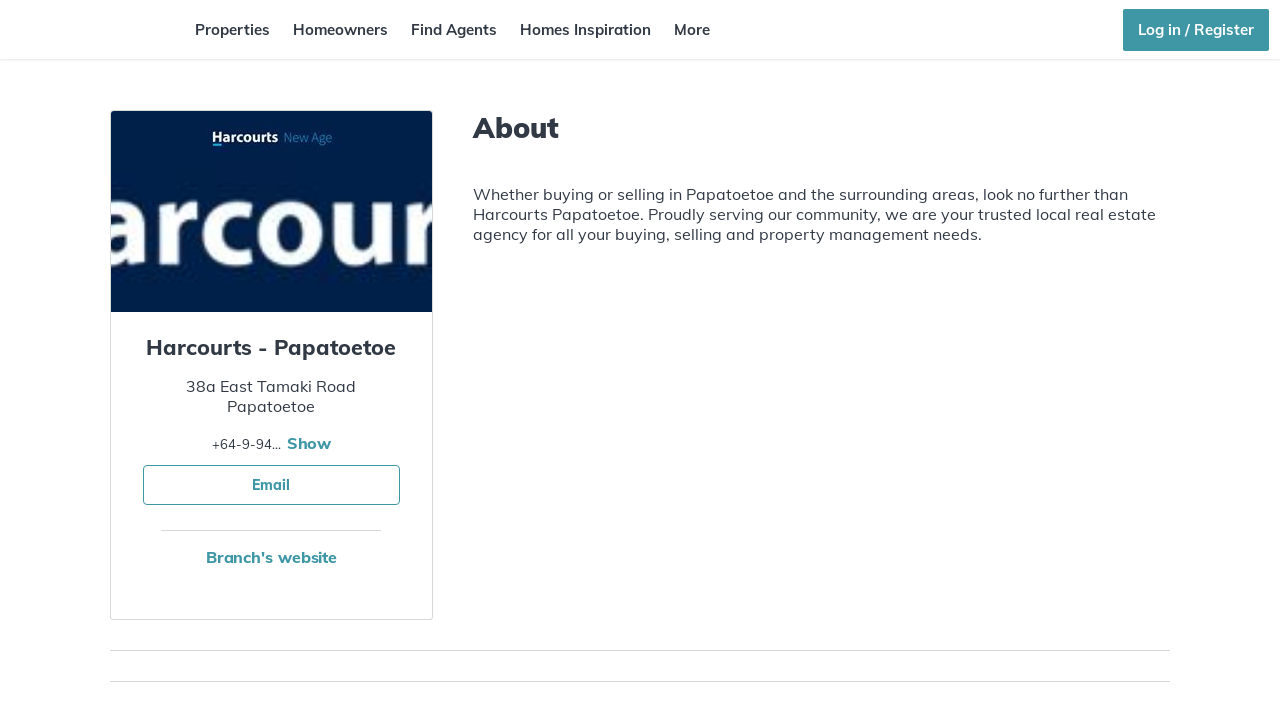

--- FILE ---
content_type: text/html; charset=utf-8
request_url: https://homes.co.nz/profile/harcourts/papatoetoe
body_size: 39790
content:
<!DOCTYPE html><html lang="en" data-critters-container><head>
  <meta charset="utf-8">
  <title>homes.co.nz - Free Sales Histories and Estimated Values For NZ Homes</title>
  <base href="/">
  <meta name="robots" content="all">
  <meta name="viewport" content="width=device-width, initial-scale=1.0, maximum-scale=1.0, user-scalable=0">

  <link rel="icon" type="image/x-icon" href="favicon.ico">
  <link rel="apple-touch-icon" sizes="180x180" href="/apple-touch-icon.png?v=KmnbJwAAER">
  <link rel="icon" type="image/png" sizes="32x32" href="/favicon-32x32.png?v=KmnbJwAAER">
  <link rel="icon" type="image/png" sizes="194x194" href="/favicon-194x194.png?v=KmnbJwAAER">
  <link rel="icon" type="image/png" sizes="192x192" href="/android-chrome-192x192.png?v=KmnbJwAAER">
  <link rel="icon" type="image/png" sizes="16x16" href="/favicon-16x16.png?v=KmnbJwAAER">
  <link rel="manifest" href="/site.webmanifest?v=KmnbJwAAER">
  <link rel="mask-icon" href="/safari-pinned-tab.svg?v=KmnbJwAAER" color="#3f97a6">
  <meta name="msapplication-TileColor" content="#ffffff">
  <meta name="theme-color" content="#ffffff">

  <meta name="description" content="Explore free estimated values, sales histories &amp; council records of homes in your area. 1.7 million NZ properties on a beautiful map interface. No login required">
  <meta name="keywords" content="Real Estate, Houses for Sale, Home estimates, Valuations, Property Searches, free property sales data, School Zones, homes in New Zealand, Real Estate Agents, Real Estate Branches, Real Estate Agencies, Recent Sales, free Property Data">

  <meta property="og:site_name" content="homes.co.nz">
  <meta property="og:title" content="Free Sales Histories and Estimated Values For NZ Homes">
  <meta property="og:image" content="https://homes.co.nz/img/homepage/opengraph.png">
  <meta property="og:url" content="https://homes.co.nz/">
  <meta property="og:type" content="website">
  <meta property="og:description" name="description" content="Explore free estimated values, sales histories &amp; council records of homes in your area. 1.7 million NZ properties on a beautiful map interface. No login required">

  <script>
  window.dataLayer = window.dataLayer || [];
  </script>
  <!-- Google Tag Manager -->
  <script>(function(w,d,s,l,i){w[l]=w[l]||[];w[l].push({'gtm.start':
  new Date().getTime(),event:'gtm.js'});var f=d.getElementsByTagName(s)[0],
  j=d.createElement(s),dl=l!='dataLayer'?'&l='+l:'';j.async=true;j.src=
  'https://www.googletagmanager.com/gtm.js?id='+i+dl;f.parentNode.insertBefore(j,f);
  })(window,document,'script','dataLayer','GTM-PZR455');</script>
  <!-- End Google Tag Manager -->

  <script type="text/javascript" async src="https://www.googletagmanager.com/gtag/js?id=UA-67389338-1"></script>
  <script>
  window.dataLayer = window.dataLayer || [];
  function gtag(){dataLayer.push(arguments);}
  gtag('js', new Date());
  </script>

  <!-- New relic -->
  <script type="text/javascript">
  ;window.NREUM||(NREUM={});NREUM.init={distributed_tracing:{enabled:true},privacy:{cookies_enabled:true},ajax:{deny_list:["bam.nr-data.net"]}};

  ;NREUM.loader_config={accountID:"3611000",trustKey:"438638",agentID:"1120163110",licenseKey:"NRJS-449aeb4f86583972f6c",applicationID:"1120163110"};
  ;NREUM.info={beacon:"bam.nr-data.net",errorBeacon:"bam.nr-data.net",licenseKey:"NRJS-449aeb4f86583972f6c",applicationID:"1120163110",sa:1};
  (()=>{var e,t,r={9071:(e,t,r)=>{"use strict";r.d(t,{I:()=>n});var n=0,i=navigator.userAgent.match(/Firefox[\/\s](\d+\.\d+)/);i&&(n=+i[1])},6562:(e,t,r)=>{"use strict";r.d(t,{P_:()=>p,Mt:()=>v,C5:()=>d,DL:()=>y,OP:()=>k,lF:()=>H,Yu:()=>E,Dg:()=>g,CX:()=>f,GE:()=>w,sU:()=>L});var n={};r.r(n),r.d(n,{agent:()=>T,match:()=>_,version:()=>O});var i=r(6797),o=r(909),a=r(8610);class s{constructor(e,t){try{if(!e||"object"!=typeof e)return(0,a.Z)("New setting a Configurable requires an object as input");if(!t||"object"!=typeof t)return(0,a.Z)("Setting a Configurable requires a model to set its initial properties");Object.assign(this,t),Object.entries(e).forEach((e=>{let[t,r]=e;const n=(0,o.q)(t);n.length&&r&&"object"==typeof r&&n.forEach((e=>{e in r&&((0,a.Z)('"'.concat(e,'" is a protected attribute and can not be changed in feature ').concat(t,".  It will have no effect.")),delete r[e])})),this[t]=r}))}catch(e){(0,a.Z)("An error occured while setting a Configurable",e)}}}const c={beacon:i.ce.beacon,errorBeacon:i.ce.errorBeacon,licenseKey:void 0,applicationID:void 0,sa:void 0,queueTime:void 0,applicationTime:void 0,ttGuid:void 0,user:void 0,account:void 0,product:void 0,extra:void 0,jsAttributes:{},userAttributes:void 0,atts:void 0,transactionName:void 0,tNamePlain:void 0},u={};function d(e){if(!e)throw new Error("All info objects require an agent identifier!");if(!u[e])throw new Error("Info for ".concat(e," was never set"));return u[e]}function f(e,t){if(!e)throw new Error("All info objects require an agent identifier!");u[e]=new s(t,c),(0,i.Qy)(e,u[e],"info")}const l={allow_bfcache:!1,privacy:{cookies_enabled:!0},ajax:{deny_list:void 0,enabled:!0,harvestTimeSeconds:10},distributed_tracing:{enabled:void 0,exclude_newrelic_header:void 0,cors_use_newrelic_header:void 0,cors_use_tracecontext_headers:void 0,allowed_origins:void 0},ssl:void 0,obfuscate:void 0,jserrors:{enabled:!0,harvestTimeSeconds:10},metrics:{enabled:!0,harvestTimeSeconds:10},page_action:{enabled:!0,harvestTimeSeconds:30},page_view_event:{enabled:!0},page_view_timing:{enabled:!0,harvestTimeSeconds:30},session_trace:{enabled:!0,harvestTimeSeconds:10},spa:{enabled:!0,harvestTimeSeconds:10}},h={};function p(e){if(!e)throw new Error("All configuration objects require an agent identifier!");if(!h[e])throw new Error("Configuration for ".concat(e," was never set"));return h[e]}function g(e,t){if(!e)throw new Error("All configuration objects require an agent identifier!");h[e]=new s(t,l),(0,i.Qy)(e,h[e],"config")}function v(e,t){if(!e)throw new Error("All configuration objects require an agent identifier!");var r=p(e);if(r){for(var n=t.split("."),i=0;i<n.length-1;i++)if("object"!=typeof(r=r[n[i]]))return;r=r[n[n.length-1]]}return r}const m={accountID:void 0,trustKey:void 0,agentID:void 0,licenseKey:void 0,applicationID:void 0,xpid:void 0},b={};function y(e){if(!e)throw new Error("All loader-config objects require an agent identifier!");if(!b[e])throw new Error("LoaderConfig for ".concat(e," was never set"));return b[e]}function w(e,t){if(!e)throw new Error("All loader-config objects require an agent identifier!");b[e]=new s(t,m),(0,i.Qy)(e,b[e],"loader_config")}const E=(0,i.mF)().o;var A=r(2053),T=null,O=null;if(navigator.userAgent){var x=navigator.userAgent,S=x.match(/Version\/(\S+)\s+Safari/);S&&-1===x.indexOf("Chrome")&&-1===x.indexOf("Chromium")&&(T="Safari",O=S[1])}function _(e,t){if(!T)return!1;if(e!==T)return!1;if(!t)return!0;if(!O)return!1;for(var r=O.split("."),n=t.split("."),i=0;i<n.length;i++)if(n[i]!==r[i])return!1;return!0}var I=r(5526),j=r(2374);const N="NRBA_SESSION_ID";function P(){if(!j.il)return null;try{let e;return null===(e=window.sessionStorage.getItem(N))&&(e=(0,I.ky)(16),window.sessionStorage.setItem(N,e)),e}catch(e){return null}}var R=r(8226);const D=e=>({customTransaction:void 0,disabled:!1,isolatedBacklog:!1,loaderType:void 0,maxBytes:3e4,offset:(0,A.yf)(),onerror:void 0,origin:""+j._A.location,ptid:void 0,releaseIds:{},sessionId:1==v(e,"privacy.cookies_enabled")?P():null,xhrWrappable:"function"==typeof j._A.XMLHttpRequest?.prototype?.addEventListener,userAgent:n,version:R.q}),C={};function k(e){if(!e)throw new Error("All runtime objects require an agent identifier!");if(!C[e])throw new Error("Runtime for ".concat(e," was never set"));return C[e]}function L(e,t){if(!e)throw new Error("All runtime objects require an agent identifier!");C[e]=new s(t,D(e)),(0,i.Qy)(e,C[e],"runtime")}function H(e){return function(e){try{const t=d(e);return!!t.licenseKey&&!!t.errorBeacon&&!!t.applicationID}catch(e){return!1}}(e)}},8226:(e,t,r)=>{"use strict";r.d(t,{q:()=>n});const n="1225.PROD"},9557:(e,t,r)=>{"use strict";r.d(t,{w:()=>o});var n=r(8610);const i={agentIdentifier:""};class o{constructor(e){try{if("object"!=typeof e)return(0,n.Z)("shared context requires an object as input");this.sharedContext={},Object.assign(this.sharedContext,i),Object.entries(e).forEach((e=>{let[t,r]=e;Object.keys(i).includes(t)&&(this.sharedContext[t]=r)}))}catch(e){(0,n.Z)("An error occured while setting SharedContext",e)}}}},4329:(e,t,r)=>{"use strict";r.d(t,{L:()=>d,R:()=>c});var n=r(3752),i=r(7022),o=r(4045),a=r(2325);const s={};function c(e,t){const r={staged:!1,priority:a.p[t]||0};u(e),s[e].get(t)||s[e].set(t,r)}function u(e){e&&(s[e]||(s[e]=new Map))}function d(){let e=arguments.length>0&&void 0!==arguments[0]?arguments[0]:"",t=arguments.length>1&&void 0!==arguments[1]?arguments[1]:"feature";if(u(e),!e||!s[e].get(t))return a(t);s[e].get(t).staged=!0;const r=Array.from(s[e]);function a(t){const r=e?n.ee.get(e):n.ee,a=o.X.handlers;if(r.backlog&&a){var s=r.backlog[t],c=a[t];if(c){for(var u=0;s&&u<s.length;++u)f(s[u],c);(0,i.D)(c,(function(e,t){(0,i.D)(t,(function(t,r){r[0].on(e,r[1])}))}))}delete a[t],r.backlog[t]=null,r.emit("drain-"+t,[])}}r.every((e=>{let[t,r]=e;return r.staged}))&&(r.sort(((e,t)=>e[1].priority-t[1].priority)),r.forEach((e=>{let[t]=e;a(t)})))}function f(e,t){var r=e[1];(0,i.D)(t[r],(function(t,r){var n=e[0];if(r[0]===n){var i=r[1],o=e[3],a=e[2];i.apply(o,a)}}))}},3752:(e,t,r)=>{"use strict";r.d(t,{c:()=>f,ee:()=>u});var n=r(6797),i=r(3916),o=r(7022),a=r(6562),s="nr@context";let c=(0,n.fP)();var u;function d(){}function f(e){return(0,i.X)(e,s,l)}function l(){return new d}function h(){(u.backlog.api||u.backlog.feature)&&(u.aborted=!0,u.backlog={})}c.ee?u=c.ee:(u=function e(t,r){var n={},c={},f={},p=!1;try{p=16===r.length&&(0,a.OP)(r).isolatedBacklog}catch(e){}var g={on:b,addEventListener:b,removeEventListener:y,emit:m,get:E,listeners:w,context:v,buffer:A,abort:h,aborted:!1,isBuffering:T,debugId:r,backlog:p?{}:t&&"object"==typeof t.backlog?t.backlog:{}};return g;function v(e){return e&&e instanceof d?e:e?(0,i.X)(e,s,l):l()}function m(e,r,n,i,o){if(!1!==o&&(o=!0),!u.aborted||i){t&&o&&t.emit(e,r,n);for(var a=v(n),s=w(e),d=s.length,f=0;f<d;f++)s[f].apply(a,r);var l=O()[c[e]];return l&&l.push([g,e,r,a]),a}}function b(e,t){n[e]=w(e).concat(t)}function y(e,t){var r=n[e];if(r)for(var i=0;i<r.length;i++)r[i]===t&&r.splice(i,1)}function w(e){return n[e]||[]}function E(t){return f[t]=f[t]||e(g,t)}function A(e,t){var r=O();g.aborted||(0,o.D)(e,(function(e,n){t=t||"feature",c[n]=t,t in r||(r[t]=[])}))}function T(e){return!!O()[c[e]]}function O(){return g.backlog}}(void 0,"globalEE"),c.ee=u)},9252:(e,t,r)=>{"use strict";r.d(t,{E:()=>n,p:()=>i});var n=r(3752).ee.get("handle");function i(e,t,r,i,o){o?(o.buffer([e],i),o.emit(e,t,r)):(n.buffer([e],i),n.emit(e,t,r))}},4045:(e,t,r)=>{"use strict";r.d(t,{X:()=>o});var n=r(9252);o.on=a;var i=o.handlers={};function o(e,t,r,o){a(o||n.E,i,e,t,r)}function a(e,t,r,i,o){o||(o="feature"),e||(e=n.E);var a=t[o]=t[o]||{};(a[r]=a[r]||[]).push([e,i])}},8544:(e,t,r)=>{"use strict";r.d(t,{bP:()=>s,iz:()=>c,m$:()=>a});var n=r(2374);let i=!1,o=!1;try{const e={get passive(){return i=!0,!1},get signal(){return o=!0,!1}};n._A.addEventListener("test",null,e),n._A.removeEventListener("test",null,e)}catch(e){}function a(e,t){return i||o?{capture:!!e,passive:i,signal:t}:!!e}function s(e,t){let r=arguments.length>2&&void 0!==arguments[2]&&arguments[2];window.addEventListener(e,t,a(r))}function c(e,t){let r=arguments.length>2&&void 0!==arguments[2]&&arguments[2];document.addEventListener(e,t,a(r))}},5526:(e,t,r)=>{"use strict";r.d(t,{Ht:()=>a,M:()=>o,Rl:()=>i,ky:()=>s});var n=r(2374);function i(){var e=null,t=0,r=n._A?.crypto||n._A?.msCrypto;function i(){return e?15&e[t++]:16*Math.random()|0}r&&r.getRandomValues&&(e=r.getRandomValues(new Uint8Array(31)));for(var o,a="xxxxxxxx-xxxx-4xxx-yxxx-xxxxxxxxxxxx",s="",c=0;c<a.length;c++)s+="x"===(o=a[c])?i().toString(16):"y"===o?(o=3&i()|8).toString(16):o;return s}function o(){return s(16)}function a(){return s(32)}function s(e){var t=null,r=0,n=self.crypto||self.msCrypto;n&&n.getRandomValues&&Uint8Array&&(t=n.getRandomValues(new Uint8Array(31)));for(var i=[],o=0;o<e;o++)i.push(a().toString(16));return i.join("");function a(){return t?15&t[r++]:16*Math.random()|0}}},2053:(e,t,r)=>{"use strict";r.d(t,{nb:()=>c,os:()=>u,yf:()=>s,zO:()=>a});var n=r(7145),i=(new Date).getTime(),o=i;function a(){return n.G&&performance.now?Math.round(performance.now()):(i=Math.max((new Date).getTime(),i))-o}function s(){return i}function c(e){o=e}function u(){return o}},7145:(e,t,r)=>{"use strict";r.d(t,{G:()=>n});const n=void 0!==r(2374)._A?.performance?.timing?.navigationStart},6625:(e,t,r)=>{"use strict";r.d(t,{s:()=>c,v:()=>u});var n=r(8283),i=r(9071),o=r(2053),a=r(7145),s=r(2374);let c=!0;function u(e){var t=function(){if(i.I&&i.I<9)return;if(a.G)return c=!1,s._A?.performance?.timing?.navigationStart}();t&&((0,n.B)(e,"starttime",t),(0,o.nb)(t))}},8283:(e,t,r)=>{"use strict";r.d(t,{B:()=>o,L:()=>a});var n=r(2053),i={};function o(e,t,r){void 0===r&&(r=(0,n.zO)()+(0,n.os)()),i[e]=i[e]||{},i[e][t]=r}function a(e,t,r,n){const o=e.sharedContext.agentIdentifier;var a=i[o]?.[r],s=i[o]?.[n];void 0!==a&&void 0!==s&&e.store("measures",t,{value:s-a})}},6368:(e,t,r)=>{"use strict";r.d(t,{e:()=>o});var n=r(2374),i={};function o(e){if(e in i)return i[e];if(0===(e||"").indexOf("data:"))return{protocol:"data"};let t;var r=n._A?.location,o={};if(n.il)t=document.createElement("a"),t.href=e;else try{t=new URL(e,r.href)}catch(e){return o}o.port=t.port;var a=t.href.split("://");!o.port&&a[1]&&(o.port=a[1].split("/")[0].split("@").pop().split(":")[1]),o.port&&"0"!==o.port||(o.port="https"===a[0]?"443":"80"),o.hostname=t.hostname||r.hostname,o.pathname=t.pathname,o.protocol=a[0],"/"!==o.pathname.charAt(0)&&(o.pathname="/"+o.pathname);var s=!t.protocol||":"===t.protocol||t.protocol===r.protocol,c=t.hostname===r.hostname&&t.port===r.port;return o.sameOrigin=s&&(!t.hostname||c),"/"===o.pathname&&(i[e]=o),o}},9548:(e,t,r)=>{"use strict";r.d(t,{T:()=>i});var n=r(2374);const i={isFileProtocol:function(){let e=Boolean("file:"===(0,n.lW)()?.location?.protocol);e&&(i.supportabilityMetricSent=!0);return e},supportabilityMetricSent:!1}},8610:(e,t,r)=>{"use strict";function n(e,t){console&&console.warn&&"function"==typeof console.warn&&(console.warn("New Relic: ".concat(e)),t&&console.warn(t))}r.d(t,{Z:()=>n})},3916:(e,t,r)=>{"use strict";r.d(t,{X:()=>i});var n=Object.prototype.hasOwnProperty;function i(e,t,r){if(n.call(e,t))return e[t];var i=r();if(Object.defineProperty&&Object.keys)try{return Object.defineProperty(e,t,{value:i,writable:!0,enumerable:!1}),i}catch(e){}return e[t]=i,i}},2374:(e,t,r)=>{"use strict";r.d(t,{_A:()=>o,il:()=>n,lW:()=>a,v6:()=>i});const n=Boolean("undefined"!=typeof window&&window.document),i=Boolean("undefined"!=typeof WorkerGlobalScope&&self.navigator instanceof WorkerNavigator);let o=(()=>{if(n)return window;if(i){if("undefined"!=typeof globalThis&&globalThis instanceof WorkerGlobalScope)return globalThis;if(self instanceof WorkerGlobalScope)return self}throw new Error('New Relic browser agent shutting down due to error: Unable to locate global scope. This is possibly due to code redefining browser global variables like "self" and "window".')})();function a(){return o}},7022:(e,t,r)=>{"use strict";r.d(t,{D:()=>i});var n=Object.prototype.hasOwnProperty;function i(e,t){var r=[],i="",o=0;for(i in e)n.call(e,i)&&(r[o]=t(i,e[i]),o+=1);return r}},9226:(e,t,r)=>{"use strict";r.d(t,{$c:()=>u,Ng:()=>d,RR:()=>c});var n=r(6562),i=r(9557),o=r(9548),a=r(8610),s={regex:/^file:\/\/(.*)/,replacement:"file://OBFUSCATED"};class c extends i.w{constructor(e){super(e)}shouldObfuscate(){return u(this.sharedContext.agentIdentifier).length>0}obfuscateString(e){if(!e||"string"!=typeof e)return e;for(var t=u(this.sharedContext.agentIdentifier),r=e,n=0;n<t.length;n++){var i=t[n].regex,o=t[n].replacement||"*";r=r.replace(i,o)}return r}}function u(e){var t=[],r=(0,n.Mt)(e,"obfuscate")||[];return t=t.concat(r),o.T.isFileProtocol()&&t.push(s),t}function d(e){for(var t=!1,r=!1,n=0;n<e.length;n++){"regex"in e[n]?"string"!=typeof e[n].regex&&e[n].regex.constructor!==RegExp&&((0,a.Z)('An obfuscation replacement rule contains a "regex" value with an invalid type (must be a string or RegExp)'),r=!0):((0,a.Z)('An obfuscation replacement rule was detected missing a "regex" value.'),r=!0);var i=e[n].replacement;i&&"string"!=typeof i&&((0,a.Z)('An obfuscation replacement rule contains a "replacement" value with an invalid type (must be a string)'),t=!0)}return!t&&!r}},2650:(e,t,r)=>{"use strict";r.d(t,{K:()=>a,b:()=>o});var n=r(8544);function i(){return"undefined"==typeof document||"complete"===document.readyState}function o(e,t){if(i())return e();(0,n.bP)("load",e,t)}function a(e){if(i())return e();(0,n.iz)("DOMContentLoaded",e)}},6797:(e,t,r)=>{"use strict";r.d(t,{EZ:()=>u,Qy:()=>c,ce:()=>o,fP:()=>a,gG:()=>d,mF:()=>s});var n=r(2053),i=r(2374);const o={beacon:"bam.nr-data.net",errorBeacon:"bam.nr-data.net"};function a(){return i._A.NREUM||(i._A.NREUM={}),void 0===i._A.newrelic&&(i._A.newrelic=i._A.NREUM),i._A.NREUM}function s(){let e=a();return e.o||(e.o={ST:i._A.setTimeout,SI:i._A.setImmediate,CT:i._A.clearTimeout,XHR:i._A.XMLHttpRequest,REQ:i._A.Request,EV:i._A.Event,PR:i._A.Promise,MO:i._A.MutationObserver,FETCH:i._A.fetch}),e}function c(e,t,r){let i=a();const o=i.initializedAgents||{},s=o[e]||{};return Object.keys(s).length||(s.initializedAt={ms:(0,n.zO)(),date:new Date}),i.initializedAgents={...o,[e]:{...s,[r]:t}},i}function u(e,t){a()[e]=t}function d(){return function(){let e=a();const t=e.info||{};e.info={beacon:o.beacon,errorBeacon:o.errorBeacon,...t}}(),function(){let e=a();const t=e.init||{};e.init={...t}}(),s(),function(){let e=a();const t=e.loader_config||{};e.loader_config={...t}}(),a()}},6998:(e,t,r)=>{"use strict";r.d(t,{N:()=>i,e:()=>o});var n=r(8544);function i(e){let t=arguments.length>1&&void 0!==arguments[1]&&arguments[1];return void(0,n.iz)("visibilitychange",(function(){if(t){if("hidden"!=document.visibilityState)return;e()}e(document.visibilityState)}))}function o(){return"hidden"===document.visibilityState?-1:1/0}},6408:(e,t,r)=>{"use strict";r.d(t,{W:()=>i});var n=r(2374);function i(){return"function"==typeof n._A?.PerformanceObserver}},7264:(e,t,r)=>{"use strict";r.d(t,{hF:()=>pe,Fp:()=>O,lx:()=>V,ow:()=>Y,ao:()=>te,G8:()=>oe,XV:()=>B,Zw:()=>C,ig:()=>we,em:()=>le,u5:()=>T,QU:()=>G,_L:()=>$,Gm:()=>ee,Lg:()=>ie,gy:()=>M,BV:()=>D,Kf:()=>ye});var n=r(3752),i=r(8683),o=r.n(i),a=r(2374);const s="nr@original";var c=Object.prototype.hasOwnProperty,u=!1;function d(e,t){return e||(e=n.ee),r.inPlace=function(e,t,n,i,o){n||(n="");var a,s,c,u="-"===n.charAt(0);for(c=0;c<t.length;c++)h(a=e[s=t[c]])||(e[s]=r(a,u?s+n:n,i,s,o))},r.flag=s,r;function r(t,r,n,a,c){return h(t)?t:(r||(r=""),nrWrapper[s]=t,l(t,nrWrapper,e),nrWrapper);function nrWrapper(){var s,u,d,l;try{u=this,s=o()(arguments),d="function"==typeof n?n(s,u):n||{}}catch(t){f([t,"",[s,u,a],d],e)}i(r+"start",[s,u,a],d,c);try{return l=t.apply(u,s)}catch(e){throw i(r+"err",[s,u,e],d,c),e}finally{i(r+"end",[s,u,l],d,c)}}}function i(r,n,i,o){if(!u||t){var a=u;u=!0;try{e.emit(r,n,i,t,o)}catch(t){f([t,r,n,i],e)}u=a}}}function f(e,t){t||(t=n.ee);try{t.emit("internal-error",e)}catch(e){}}function l(e,t,r){if(Object.defineProperty&&Object.keys)try{return Object.keys(e).forEach((function(r){Object.defineProperty(t,r,{get:function(){return e[r]},set:function(t){return e[r]=t,t}})})),t}catch(e){f([e],r)}for(var n in e)c.call(e,n)&&(t[n]=e[n]);return t}function h(e){return!(e&&e instanceof Function&&e.apply&&!e[s])}function p(e,t){e?.[t]?.[s]&&(e[t]=e[t][s])}var g="fetch-",v=g+"body-",m=["arrayBuffer","blob","json","text","formData"],b=a._A.Request,y=a._A.Response,w="prototype",E="nr@context";const A={};function T(e){const t=x(e);if(!(b&&y&&a._A.fetch))return t;if(A[t.debugId]++)return t;function r(e,r,n){var i=e[r];"function"==typeof i&&(e[r]=function(){var e,r=o()(arguments),s={};t.emit(n+"before-start",[r],s),s[E]&&s[E].dt&&(e=s[E].dt);var c=i.apply(this,r);return t.emit(n+"start",[r,e],c),a._A.Promise.resolve(c).then((function(e){return t.emit(n+"end",[null,e],c),e}),(function(e){throw t.emit(n+"end",[e],c),e}))},e[r][s]=i)}return A[t.debugId]=1,m.forEach((e=>{r(b[w],e,v),r(y[w],e,v)})),r(a._A,"fetch",g),t.on(g+"end",(function(e,r){var n=this;if(r){var i=r.headers.get("content-length");null!==i&&(n.rxSize=i),t.emit(g+"done",[null,r],n)}else t.emit(g+"done",[e],n)})),t}function O(e){const t=x(e);1==A[t.debugId]?(m.forEach((e=>{p(b[w],e),p(y[w],e)})),p(a._A,"fetch"),A[t.debugId]=1/0):A[t.debugId]--}function x(e){return(e||n.ee).get("fetch")}const S={},_="setTimeout",I="setInterval",j="clearTimeout",N="-start",P="-",R=[_,"setImmediate",I,j,"clearImmediate"];function D(e){const t=k(e);if(S[t.debugId]++)return t;S[t.debugId]=1;var r=d(t);return r.inPlace(a._A,R.slice(0,2),_+P),r.inPlace(a._A,R.slice(2,3),I+P),r.inPlace(a._A,R.slice(3),j+P),t.on(I+N,(function(e,t,n){e[0]=r(e[0],"fn-",null,n)})),t.on(_+N,(function(e,t,n){this.method=n,this.timerDuration=isNaN(e[1])?0:+e[1],e[0]=r(e[0],"fn-",this,n)})),t}function C(e){const t=k(e);1==S[t.debugId]?(R.forEach((e=>p(a._A,e))),S[t.debugId]=1/0):S[t.debugId]--}function k(e){return(e||n.ee).get("timer")}const L={},H="requestAnimationFrame";function M(e){const t=z(e);if(!a.il||L[t.debugId]++)return t;L[t.debugId]=1;var r=d(t);return r.inPlace(window,[H],"raf-"),t.on("raf-start",(function(e){e[0]=r(e[0],"fn-")})),t}function B(e){const t=z(e);1==L[t.debugId]?(p(window,H),L[t.debugId]=1/0):L[t.debugId]--}function z(e){return(e||n.ee).get("raf")}const F={},U=["pushState","replaceState"];function G(e){const t=q(e);return!a.il||F[t.debugId]++||(F[t.debugId]=1,d(t).inPlace(window.history,U,"-")),t}function V(e){const t=q(e);1==F[t.debugId]?(U.forEach((e=>p(window.history,e))),F[t.debugId]=1/0):F[t.debugId]--}function q(e){return(e||n.ee).get("history")}var W=r(8544);const X={},Z=["appendChild","insertBefore","replaceChild"];function $(e){const t=Q(e);if(!a.il||X[t.debugId])return t;X[t.debugId]=!0;var r=d(t),n=/[?&](?:callback|cb)=([^&#]+)/,i=/(.*)\.([^.]+)/,o=/^(\w+)(\.|$)(.*)$/;function s(e,t){var r=e.match(o),n=r[1],i=r[3];return i?s(i,t[n]):t[n]}return r.inPlace(Node.prototype,Z,"dom-"),t.on("dom-start",(function(e){!function(e){if(!e||"string"!=typeof e.nodeName||"script"!==e.nodeName.toLowerCase())return;if("function"!=typeof e.addEventListener)return;var o=(a=e.src,c=a.match(n),c?c[1]:null);var a,c;if(!o)return;var u=function(e){var t=e.match(i);if(t&&t.length>=3)return{key:t[2],parent:s(t[1],window)};return{key:e,parent:window}}(o);if("function"!=typeof u.parent[u.key])return;var d={};function f(){t.emit("jsonp-end",[],d),e.removeEventListener("load",f,(0,W.m$)(!1)),e.removeEventListener("error",l,(0,W.m$)(!1))}function l(){t.emit("jsonp-error",[],d),t.emit("jsonp-end",[],d),e.removeEventListener("load",f,(0,W.m$)(!1)),e.removeEventListener("error",l,(0,W.m$)(!1))}r.inPlace(u.parent,[u.key],"cb-",d),e.addEventListener("load",f,(0,W.m$)(!1)),e.addEventListener("error",l,(0,W.m$)(!1)),t.emit("new-jsonp",[e.src],d)}(e[0])})),t}function Y(e){const t=Q(e);!0===X[t.debugId]&&(Z.forEach((e=>p(Node.prototype,e))),X[t.debugId]="unwrapped")}function Q(e){return(e||n.ee).get("jsonp")}var J=r(6562);const K={};function ee(e){const t=re(e);if(!a.il||K[t.debugId])return t;K[t.debugId]=!0;var r=d(t),n=J.Yu.MO;return n&&(window.MutationObserver=function(e){return this instanceof n?new n(r(e,"fn-")):n.apply(this,arguments)},MutationObserver.prototype=n.prototype),t}function te(e){const t=re(e);!0===K[t.debugId]&&(window.MutationObserver=J.Yu.MO,K[t.debugId]="unwrapped")}function re(e){return(e||n.ee).get("mutation")}const ne={};function ie(e){const t=ae(e);if(ne[t.debugId])return t;ne[t.debugId]=!0;var r=n.c,i=d(t),o=J.Yu.PR;return o&&function(){function e(r){var n=t.context(),a=i(r,"executor-",n,null,!1);const s=Reflect.construct(o,[a],e);return t.context(s).getCtx=function(){return n},s}a._A.Promise=e,Object.defineProperty(e,"name",{value:"Promise"}),e.toString=function(){return o.toString()},Object.setPrototypeOf(e,o),["all","race"].forEach((function(r){const n=o[r];e[r]=function(e){let i=!1;e?.forEach((e=>{this.resolve(e).then(a("all"===r),a(!1))}));const o=n.apply(this,arguments);return o;function a(e){return function(){t.emit("propagate",[null,!i],o,!1,!1),i=i||!e}}}})),["resolve","reject"].forEach((function(r){const n=o[r];e[r]=function(e){const r=n.apply(this,arguments);return e!==r&&t.emit("propagate",[e,!0],r,!1,!1),r}})),e.prototype=Object.create(o.prototype),e.prototype.constructor=e,e.prototype.then=function(){var e=this,n=r(e);n.promise=e;for(var a=arguments.length,s=new Array(a),c=0;c<a;c++)s[c]=arguments[c];s[0]=i(s[0],"cb-",n,null,!1),s[1]=i(s[1],"cb-",n,null,!1);const u=o.prototype.then.apply(this,s);return n.nextPromise=u,t.emit("propagate",[e,!0],u,!1,!1),u},t.on("executor-start",(function(e){e[0]=i(e[0],"resolve-",this,null,!1),e[1]=i(e[1],"resolve-",this,null,!1)})),t.on("executor-err",(function(e,t,r){e[1](r)})),t.on("cb-end",(function(e,r,n){t.emit("propagate",[n,!0],this.nextPromise,!1,!1)})),t.on("propagate",(function(e,r,n){this.getCtx&&!r||(this.getCtx=function(){if(e instanceof Promise)var r=t.context(e);return r&&r.getCtx?r.getCtx():this})}))}(),t}function oe(e){const t=ae(e);!0===ne[t.debugId]&&(a._A.Promise=J.Yu.PR,ne[t.debugId]="unwrapped")}function ae(e){return(e||n.ee).get("promise")}var se=r(3916);const ce={},ue=XMLHttpRequest,de="addEventListener",fe="removeEventListener";function le(e){var t=ge(e);if(ce[t.debugId]++)return t;ce[t.debugId]=1;var r=d(t,!0);function n(e){r.inPlace(e,[de,fe],"-",i)}function i(e,t){return e[1]}return"getPrototypeOf"in Object&&(a.il&&he(document,n),he(a._A,n),he(ue.prototype,n)),t.on(de+"-start",(function(e,t){var n=e[1];if(null!==n&&("function"==typeof n||"object"==typeof n)){var i=(0,se.X)(n,"nr@wrapped",(function(){var e={object:function(){if("function"!=typeof n.handleEvent)return;return n.handleEvent.apply(n,arguments)},function:n}[typeof n];return e?r(e,"fn-",null,e.name||"anonymous"):n}));this.wrapped=e[1]=i}})),t.on(fe+"-start",(function(e){e[1]=this.wrapped||e[1]})),t}function he(e,t){let r=e;for(;"object"==typeof r&&!Object.prototype.hasOwnProperty.call(r,de);)r=Object.getPrototypeOf(r);for(var n=arguments.length,i=new Array(n>2?n-2:0),o=2;o<n;o++)i[o-2]=arguments[o];r&&t(r,...i)}function pe(e){const t=ge(e);1==ce[t.debugId]?([de,fe].forEach((e=>{"object"==typeof document&&he(document,p,e),he(a._A,p,e),he(ue.prototype,p,e)})),ce[t.debugId]=1/0):ce[t.debugId]--}function ge(e){return(e||n.ee).get("events")}var ve=r(8610);const me={},be=["open","send"];function ye(e){var t=e||n.ee;const r=Ee(t);if(me[r.debugId]++)return r;me[r.debugId]=1,le(t);var i=d(r),o=J.Yu.XHR,s=J.Yu.MO,c=J.Yu.PR,u=J.Yu.SI,f="readystatechange",l=["onload","onerror","onabort","onloadstart","onloadend","onprogress","ontimeout"],h=[],p=a._A.XMLHttpRequest.listeners,g=a._A.XMLHttpRequest=function(e){var t=new o(e);function n(){try{r.emit("new-xhr",[t],t),t.addEventListener(f,m,(0,W.m$)(!1))}catch(e){(0,ve.Z)("An error occured while intercepting XHR",e);try{r.emit("internal-error",[e])}catch(e){}}}return this.listeners=p?[...p,n]:[n],this.listeners.forEach((e=>e())),t};function v(e,t){i.inPlace(t,["onreadystatechange"],"fn-",A)}function m(){var e=this,t=r.context(e);e.readyState>3&&!t.resolved&&(t.resolved=!0,r.emit("xhr-resolved",[],e)),i.inPlace(e,l,"fn-",A)}if(function(e,t){for(var r in e)t[r]=e[r]}(o,g),g.prototype=o.prototype,i.inPlace(g.prototype,be,"-xhr-",A),r.on("send-xhr-start",(function(e,t){v(e,t),function(e){h.push(e),s&&(b?b.then(E):u?u(E):(y=-y,w.data=y))}(t)})),r.on("open-xhr-start",v),s){var b=c&&c.resolve();if(!u&&!c){var y=1,w=document.createTextNode(y);new s(E).observe(w,{characterData:!0})}}else t.on("fn-end",(function(e){e[0]&&e[0].type===f||E()}));function E(){for(var e=0;e<h.length;e++)v(0,h[e]);h.length&&(h=[])}function A(e,t){return t}return r}function we(e){const t=Ee(e);1==me[t.debugId]?(pe(t),a._A.XMLHttpRequest=J.Yu.XHR,be.forEach((e=>{p(a._A.XMLHttpRequest.prototype,e)})),me[t.debugId]=1/0):me[t.debugId]--}function Ee(e){return(e||n.ee).get("xhr")}},8675:(e,t,r)=>{"use strict";r.d(t,{t:()=>n});const n=r(2325).D.ajax},948:(e,t,r)=>{"use strict";r.r(t),r.d(t,{Instrument:()=>N});var n=r(6562),i=r(9252),o=r(3916),a=r(2374),s=1,c="nr@id";function u(e){var t=typeof e;return!e||"object"!==t&&"function"!==t?-1:e===a._A?0:(0,o.X)(e,c,(function(){return s++}))}var d=r(9071);function f(e){if("string"==typeof e&&e.length)return e.length;if("object"==typeof e){if("undefined"!=typeof ArrayBuffer&&e instanceof ArrayBuffer&&e.byteLength)return e.byteLength;if("undefined"!=typeof Blob&&e instanceof Blob&&e.size)return e.size;if(!("undefined"!=typeof FormData&&e instanceof FormData))try{return JSON.stringify(e).length}catch(e){return}}}var l=r(8544),h=r(2053),p=r(7264),g=r(6368),v=r(5526);class m{constructor(e){this.agentIdentifier=e,this.generateTracePayload=this.generateTracePayload.bind(this),this.shouldGenerateTrace=this.shouldGenerateTrace.bind(this)}generateTracePayload(e){if(!this.shouldGenerateTrace(e))return null;var t=(0,n.DL)(this.agentIdentifier);if(!t)return null;var r=(t.accountID||"").toString()||null,i=(t.agentID||"").toString()||null,o=(t.trustKey||"").toString()||null;if(!r||!i)return null;var a=(0,v.M)(),s=(0,v.Ht)(),c=Date.now(),u={spanId:a,traceId:s,timestamp:c};return(e.sameOrigin||this.isAllowedOrigin(e)&&this.useTraceContextHeadersForCors())&&(u.traceContextParentHeader=this.generateTraceContextParentHeader(a,s),u.traceContextStateHeader=this.generateTraceContextStateHeader(a,c,r,i,o)),(e.sameOrigin&&!this.excludeNewrelicHeader()||!e.sameOrigin&&this.isAllowedOrigin(e)&&this.useNewrelicHeaderForCors())&&(u.newrelicHeader=this.generateTraceHeader(a,s,c,r,i,o)),u}generateTraceContextParentHeader(e,t){return"00-"+t+"-"+e+"-01"}generateTraceContextStateHeader(e,t,r,n,i){return i+"@nr=0-1-"+r+"-"+n+"-"+e+"----"+t}generateTraceHeader(e,t,r,n,i,o){if(!("function"==typeof a._A?.btoa))return null;var s={v:[0,1],d:{ty:"Browser",ac:n,ap:i,id:e,tr:t,ti:r}};return o&&n!==o&&(s.d.tk=o),btoa(JSON.stringify(s))}shouldGenerateTrace(e){return this.isDtEnabled()&&this.isAllowedOrigin(e)}isAllowedOrigin(e){var t=!1,r={};if((0,n.Mt)(this.agentIdentifier,"distributed_tracing")&&(r=(0,n.P_)(this.agentIdentifier).distributed_tracing),e.sameOrigin)t=!0;else if(r.allowed_origins instanceof Array)for(var i=0;i<r.allowed_origins.length;i++){var o=(0,g.e)(r.allowed_origins[i]);if(e.hostname===o.hostname&&e.protocol===o.protocol&&e.port===o.port){t=!0;break}}return t}isDtEnabled(){var e=(0,n.Mt)(this.agentIdentifier,"distributed_tracing");return!!e&&!!e.enabled}excludeNewrelicHeader(){var e=(0,n.Mt)(this.agentIdentifier,"distributed_tracing");return!!e&&!!e.exclude_newrelic_header}useNewrelicHeaderForCors(){var e=(0,n.Mt)(this.agentIdentifier,"distributed_tracing");return!!e&&!1!==e.cors_use_newrelic_header}useTraceContextHeadersForCors(){var e=(0,n.Mt)(this.agentIdentifier,"distributed_tracing");return!!e&&!!e.cors_use_tracecontext_headers}}var b=r(6114),y=r(8675),w=r(2325);function E(e,t){!function(e,t){if(t.has(e))throw new TypeError("Cannot initialize the same private elements twice on an object")}(e,t),t.add(e)}var A,T,O,x=["load","error","abort","timeout"],S=x.length,_=n.Yu.REQ,I=a._A.XMLHttpRequest,j=new WeakSet;class N extends b.S{constructor(e,t){let r=!(arguments.length>2&&void 0!==arguments[2])||arguments[2];super(e,t,y.t,r),E(this,j),(0,n.OP)(e).xhrWrappable&&(this.dt=new m(e),this.handler=(e,t,r,n)=>(0,i.p)(e,t,r,n,this.ee),(0,p.u5)(this.ee),(0,p.Kf)(this.ee),function(e,t,r,i){function o(e){var t=this;t.totalCbs=0,t.called=0,t.cbTime=0,t.end=R,t.ended=!1,t.xhrGuids={},t.lastSize=null,t.loadCaptureCalled=!1,t.params=this.params||{},t.metrics=this.metrics||{},e.addEventListener("load",(function(r){C(t,e)}),(0,l.m$)(!1)),d.I||e.addEventListener("progress",(function(e){t.lastSize=e.loaded}),(0,l.m$)(!1))}function s(e){this.params={method:e[0]},D(this,e[1]),this.metrics={}}function c(t,r){var o=(0,n.DL)(e);"xpid"in o&&this.sameOrigin&&r.setRequestHeader("X-NewRelic-ID",o.xpid);var a=i.generateTracePayload(this.parsedOrigin);if(a){var s=!1;a.newrelicHeader&&(r.setRequestHeader("newrelic",a.newrelicHeader),s=!0),a.traceContextParentHeader&&(r.setRequestHeader("traceparent",a.traceContextParentHeader),a.traceContextStateHeader&&r.setRequestHeader("tracestate",a.traceContextStateHeader),s=!0),s&&(this.dt=a)}}function p(e,r){var n=this.metrics,i=e[0],o=this;if(n&&i){var a=f(i);a&&(n.txSize=a)}this.startTime=(0,h.zO)(),this.listener=function(e){try{"abort"!==e.type||o.loadCaptureCalled||(o.params.aborted=!0),("load"!==e.type||o.called===o.totalCbs&&(o.onloadCalled||"function"!=typeof r.onload)&&"function"==typeof o.end)&&o.end(r)}catch(e){try{t.emit("internal-error",[e])}catch(e){}}};for(var s=0;s<S;s++)r.addEventListener(x[s],this.listener,(0,l.m$)(!1))}function v(e,t,r){this.cbTime+=e,t?this.onloadCalled=!0:this.called+=1,this.called!==this.totalCbs||!this.onloadCalled&&"function"==typeof r.onload||"function"!=typeof this.end||this.end(r)}function m(e,t){var r=""+u(e)+!!t;this.xhrGuids&&!this.xhrGuids[r]&&(this.xhrGuids[r]=!0,this.totalCbs+=1)}function b(e,t){var r=""+u(e)+!!t;this.xhrGuids&&this.xhrGuids[r]&&(delete this.xhrGuids[r],this.totalCbs-=1)}function y(){this.endTime=(0,h.zO)()}function E(e,r){r instanceof I&&"load"===e[0]&&t.emit("xhr-load-added",[e[1],e[2]],r)}function A(e,r){r instanceof I&&"load"===e[0]&&t.emit("xhr-load-removed",[e[1],e[2]],r)}function T(e,t,r){t instanceof I&&("onload"===r&&(this.onload=!0),("load"===(e[0]&&e[0].type)||this.onload)&&(this.xhrCbStart=(0,h.zO)()))}function O(e,r){this.xhrCbStart&&t.emit("xhr-cb-time",[(0,h.zO)()-this.xhrCbStart,this.onload,r],r)}function j(e){var t,r=e[1]||{};"string"==typeof e[0]?t=e[0]:e[0]&&e[0].url?t=e[0].url:a._A?.URL&&e[0]&&e[0]instanceof URL&&(t=e[0].href),t&&(this.parsedOrigin=(0,g.e)(t),this.sameOrigin=this.parsedOrigin.sameOrigin);var n=i.generateTracePayload(this.parsedOrigin);if(n&&(n.newrelicHeader||n.traceContextParentHeader))if("string"==typeof e[0]||a._A?.URL&&e[0]&&e[0]instanceof URL){var o={};for(var s in r)o[s]=r[s];o.headers=new Headers(r.headers||{}),c(o.headers,n)&&(this.dt=n),e.length>1?e[1]=o:e.push(o)}else e[0]&&e[0].headers&&c(e[0].headers,n)&&(this.dt=n);function c(e,t){var r=!1;return t.newrelicHeader&&(e.set("newrelic",t.newrelicHeader),r=!0),t.traceContextParentHeader&&(e.set("traceparent",t.traceContextParentHeader),t.traceContextStateHeader&&e.set("tracestate",t.traceContextStateHeader),r=!0),r}}function N(e,t){this.params={},this.metrics={},this.startTime=(0,h.zO)(),this.dt=t,e.length>=1&&(this.target=e[0]),e.length>=2&&(this.opts=e[1]);var r,n=this.opts||{},i=this.target;"string"==typeof i?r=i:"object"==typeof i&&i instanceof _?r=i.url:a._A?.URL&&"object"==typeof i&&i instanceof URL&&(r=i.href),D(this,r);var o=(""+(i&&i instanceof _&&i.method||n.method||"GET")).toUpperCase();this.params.method=o,this.txSize=f(n.body)||0}function P(e,t){var n;this.endTime=(0,h.zO)(),this.params||(this.params={}),this.params.status=t?t.status:0,"string"==typeof this.rxSize&&this.rxSize.length>0&&(n=+this.rxSize);var i={txSize:this.txSize,rxSize:n,duration:(0,h.zO)()-this.startTime};r("xhr",[this.params,i,this.startTime,this.endTime,"fetch"],this,w.D.ajax)}function R(e){var t=this.params,n=this.metrics;if(!this.ended){this.ended=!0;for(var i=0;i<S;i++)e.removeEventListener(x[i],this.listener,!1);t.aborted||(n.duration=(0,h.zO)()-this.startTime,this.loadCaptureCalled||4!==e.readyState?null==t.status&&(t.status=0):C(this,e),n.cbTime=this.cbTime,r("xhr",[t,n,this.startTime,this.endTime,"xhr"],this,w.D.ajax))}}function D(e,t){var r=(0,g.e)(t),n=e.params;n.hostname=r.hostname,n.port=r.port,n.protocol=r.protocol,n.host=r.hostname+":"+r.port,n.pathname=r.pathname,e.parsedOrigin=r,e.sameOrigin=r.sameOrigin}function C(e,t){e.params.status=t.status;var r=function(e,t){var r=e.responseType;return"json"===r&&null!==t?t:"arraybuffer"===r||"blob"===r||"json"===r?f(e.response):"text"===r||""===r||void 0===r?f(e.responseText):void 0}(t,e.lastSize);if(r&&(e.metrics.rxSize=r),e.sameOrigin){var n=t.getResponseHeader("X-NewRelic-App-Data");n&&(e.params.cat=n.split(", ").pop())}e.loadCaptureCalled=!0}t.on("new-xhr",o),t.on("open-xhr-start",s),t.on("open-xhr-end",c),t.on("send-xhr-start",p),t.on("xhr-cb-time",v),t.on("xhr-load-added",m),t.on("xhr-load-removed",b),t.on("xhr-resolved",y),t.on("addEventListener-end",E),t.on("removeEventListener-end",A),t.on("fn-end",O),t.on("fetch-before-start",j),t.on("fetch-start",N),t.on("fn-start",T),t.on("fetch-done",P)}(e,this.ee,this.handler,this.dt),this.abortHandler=function(e,t,r){if(!t.has(e))throw new TypeError("attempted to get private field on non-instance");return r}(this,j,P),this.importAggregator())}}function P(){(0,p.Fp)(this.ee),(0,p.ig)(this.ee),this.abortHandler=void 0}A=N,T="featureName",O=y.t,(T=function(e){var t=function(e,t){if("object"!=typeof e||null===e)return e;var r=e[Symbol.toPrimitive];if(void 0!==r){var n=r.call(e,t||"default");if("object"!=typeof n)return n;throw new TypeError("@@toPrimitive must return a primitive value.")}return("string"===t?String:Number)(e)}(e,"string");return"symbol"==typeof t?t:String(t)}(T))in A?Object.defineProperty(A,T,{value:O,enumerable:!0,configurable:!0,writable:!0}):A[T]=O},8322:(e,t,r)=>{"use strict";r.d(t,{A:()=>i,t:()=>n});const n=r(2325).D.jserrors,i="nr@seenError"},9715:(e,t,r)=>{"use strict";r.r(t),r.d(t,{Instrument:()=>x});var n,i=r(9252),o=r(2053),a=r(3916),s=r(7264),c=r(8683),u=r.n(c),d=r(3752),f=r(7022),l={};try{n=localStorage.getItem("__nr_flags").split(","),console&&"function"==typeof console.log&&(l.console=!0,-1!==n.indexOf("dev")&&(l.dev=!0),-1!==n.indexOf("nr_dev")&&(l.nrDev=!0))}catch(e){}function h(e){try{l.console&&h(e)}catch(e){}}l.nrDev&&d.ee.on("internal-error",(function(e){h(e.stack)})),l.dev&&d.ee.on("fn-err",(function(e,t,r){h(r.stack)})),l.dev&&(h("NR AGENT IN DEVELOPMENT MODE"),h("flags: "+(0,f.D)(l,(function(e,t){return e})).join(", ")));var p=r(6114),g=r(8322),v=r(2325),m=r(2374),b=r(8544),y=r(6562);function w(e,t){!function(e,t){if(t.has(e))throw new TypeError("Cannot initialize the same private elements twice on an object")}(e,t),t.add(e)}var E,A,T,O=new WeakSet;class x extends p.S{constructor(e,t){var r;let n=!(arguments.length>2&&void 0!==arguments[2])||arguments[2];super(e,t,g.t,n),r=this,w(this,O),this.skipNext=0,this.origOnerror=m._A.onerror;try{this.removeOnAbort=new AbortController}catch(e){}const c=this;c.ee.on("fn-start",(function(e,t,r){c.abortHandler&&(c.skipNext+=1)})),c.ee.on("fn-err",(function(e,t,r){c.abortHandler&&!r[g.A]&&((0,a.X)(r,g.A,(function(){return!0})),this.thrown=!0,I(r,void 0,c.ee))})),c.ee.on("fn-end",(function(){c.abortHandler&&!this.thrown&&c.skipNext>0&&(c.skipNext-=1)})),c.ee.on("internal-error",(function(e){(0,i.p)("ierr",[e,(0,o.zO)(),!0],void 0,v.D.jserrors,c.ee)})),m._A.onerror=function(){return r.origOnerror&&r.origOnerror(...arguments),r.onerrorHandler(...arguments),!1},m._A.addEventListener("unhandledrejection",(e=>{const t=function(e){let t="Unhandled Promise Rejection: ";if(e instanceof Error)return e.message=t+e.message,e;if(void 0===e)return new Error(t);try{return new Error(t+JSON.stringify(e))}catch(e){return new Error(t)}}(e.reason);(0,i.p)("err",[t,(0,o.zO)(),!1,{unhandledPromiseRejection:1}],void 0,v.D.jserrors,this.ee)}),(0,b.m$)(!1,this.removeOnAbort?.signal)),(0,s.gy)(this.ee),(0,s.BV)(this.ee),(0,s.em)(this.ee),(0,y.OP)(e).xhrWrappable&&(0,s.Kf)(this.ee),this.abortHandler=function(e,t,r){if(!t.has(e))throw new TypeError("attempted to get private field on non-instance");return r}(this,O,S),this.importAggregator()}onerrorHandler(e,t,r,n,a){try{this.skipNext?this.skipNext-=1:I(a||new _(e,t,r),!0,this.ee)}catch(e){try{(0,i.p)("ierr",[e,(0,o.zO)(),!0],void 0,v.D.jserrors,this.ee)}catch(e){}}return"function"==typeof this.origOnerror&&this.origOnerror.apply(this,u()(arguments))}}function S(){m._A.onerror=this.origOnerror,this.removeOnAbort?.abort(),(0,s.XV)(this.ee),(0,s.Zw)(this.ee),(0,s.hF)(this.ee),(0,y.OP)(this.agentIdentifier).xhrWrappable&&(0,s.ig)(this.ee),this.abortHandler=void 0}function _(e,t,r){this.message=e||"Uncaught error with no additional information",this.sourceURL=t,this.line=r}function I(e,t,r){var n=t?null:(0,o.zO)();(0,i.p)("err",[e,n],void 0,v.D.jserrors,r)}E=x,A="featureName",T=g.t,(A=function(e){var t=function(e,t){if("object"!=typeof e||null===e)return e;var r=e[Symbol.toPrimitive];if(void 0!==r){var n=r.call(e,t||"default");if("object"!=typeof n)return n;throw new TypeError("@@toPrimitive must return a primitive value.")}return("string"===t?String:Number)(e)}(e,"string");return"symbol"==typeof t?t:String(t)}(A))in E?Object.defineProperty(E,A,{value:T,enumerable:!0,configurable:!0,writable:!0}):E[A]=T},6034:(e,t,r)=>{"use strict";r.d(t,{t:()=>n});const n=r(2325).D.metrics},600:(e,t,r)=>{"use strict";r.r(t),r.d(t,{Instrument:()=>O,constants:()=>x});var n=r(9252),i=r(4045),o=r(6114),a=r(2374),s={REACT:"React",ANGULAR:"Angular",ANGULARJS:"AngularJS",BACKBONE:"Backbone",EMBER:"Ember",VUE:"Vue",METEOR:"Meteor",ZEPTO:"Zepto",JQUERY:"Jquery"};function c(){if(!a.il)return[];var e=[];try{(function(){try{if(window.React||window.ReactDOM||window.ReactRedux)return!0;if(document.querySelector("[data-reactroot], [data-reactid]"))return!0;for(var e=document.querySelectorAll("body > div"),t=0;t<e.length;t++)if(Object.keys(e[t]).indexOf("_reactRootContainer")>=0)return!0;return!1}catch(e){return!1}})()&&e.push(s.REACT),function(){try{return!!window.angular||(!!document.querySelector(".ng-binding, [ng-app], [data-ng-app], [ng-controller], [data-ng-controller], [ng-repeat], [data-ng-repeat]")||!!document.querySelector('script[src*="angular.js"], script[src*="angular.min.js"]'))}catch(e){return!1}}()&&e.push(s.ANGULARJS),function(){try{return!!(window.hasOwnProperty("ng")&&window.ng.hasOwnProperty("coreTokens")&&window.ng.coreTokens.hasOwnProperty("NgZone"))||!!document.querySelectorAll("[ng-version]").length}catch(e){return!1}}()&&e.push(s.ANGULAR),window.Backbone&&e.push(s.BACKBONE),window.Ember&&e.push(s.EMBER),window.Vue&&e.push(s.VUE),window.Meteor&&e.push(s.METEOR),window.Zepto&&e.push(s.ZEPTO),window.jQuery&&e.push(s.JQUERY)}catch(e){}return e}var u=r(9548),d=r(9226),f=r(8226),l=r(2650),h=r(8544),p=r(6562),g=r(8610);const v={dedicated:Boolean(a._A?.Worker),shared:Boolean(a._A?.SharedWorker),service:Boolean(a._A?.navigator?.serviceWorker)};let m,b,y;var w=r(6034);var E,A,T;class O extends o.S{constructor(e,t){var r;let n=!(arguments.length>2&&void 0!==arguments[2])||arguments[2];super(e,t,w.t,n),r=this,this.singleChecks(),this.eachSessionChecks(),(0,i.X)("record-supportability",(function(){return r.recordSupportability(...arguments)}),this.featureName,this.ee),(0,i.X)("record-custom",(function(){return r.recordCustom(...arguments)}),this.featureName,this.ee),this.importAggregator()}recordSupportability(e,t){var r=["sm",e,{name:e},t];return(0,n.p)("storeMetric",r,null,this.featureName,this.ee),r}recordCustom(e,t){var r=["cm",e,{name:e},t];return(0,n.p)("storeEventMetrics",r,null,this.featureName,this.ee),r}singleChecks(){this.recordSupportability("Generic/Version/".concat(f.q,"/Detected"));const{loaderType:e}=(0,p.OP)(this.agentIdentifier);e&&this.recordSupportability("Generic/LoaderType/".concat(e,"/Detected")),a.il&&(0,l.K)((()=>{c().forEach((e=>{this.recordSupportability("Framework/"+e+"/Detected")}))})),u.T.isFileProtocol()&&(this.recordSupportability("Generic/FileProtocol/Detected"),u.T.supportabilityMetricSent=!0);const t=(0,d.$c)(this.agentIdentifier);t.length>0&&this.recordSupportability("Generic/Obfuscate/Detected"),t.length>0&&!(0,d.Ng)(t)&&this.recordSupportability("Generic/Obfuscate/Invalid"),function(e){if(!m){if(v.dedicated){m=Worker;try{a._A.Worker=r(m,"Dedicated")}catch(e){o(e,"Dedicated")}if(v.shared){b=SharedWorker;try{a._A.SharedWorker=r(b,"Shared")}catch(e){o(e,"Shared")}}else n("Shared");if(v.service){y=navigator.serviceWorker.register;try{a._A.navigator.serviceWorker.register=(t=y,function(){for(var e=arguments.length,r=new Array(e),n=0;n<e;n++)r[n]=arguments[n];return i("Service",r[1]?.type),t.apply(navigator.serviceWorker,r)})}catch(e){o(e,"Service")}}else n("Service");var t;return}n("All")}function r(e,t){return"undefined"==typeof Proxy?e:new Proxy(e,{construct:(e,r)=>(i(t,r[1]?.type),new e(...r))})}function n(t){a.v6||e("Workers/".concat(t,"/Unavailable"))}function i(t,r){e("Workers/".concat(t,"module"===r?"/Module":"/Classic"))}function o(t,r){e("Workers/".concat(r,"/SM/Unsupported")),(0,g.Z)("NR Agent: Unable to capture ".concat(r," workers."),t)}}(this.recordSupportability.bind(this))}eachSessionChecks(){a.il&&(0,h.bP)("pageshow",(e=>{e.persisted&&this.recordSupportability("Generic/BFCache/PageRestored")}))}}E=O,A="featureName",T=w.t,(A=function(e){var t=function(e,t){if("object"!=typeof e||null===e)return e;var r=e[Symbol.toPrimitive];if(void 0!==r){var n=r.call(e,t||"default");if("object"!=typeof n)return n;throw new TypeError("@@toPrimitive must return a primitive value.")}return("string"===t?String:Number)(e)}(e,"string");return"symbol"==typeof t?t:String(t)}(A))in E?Object.defineProperty(E,A,{value:T,enumerable:!0,configurable:!0,writable:!0}):E[A]=T;var x={SUPPORTABILITY_METRIC:"sm",CUSTOM_METRIC:"cm"}},6486:(e,t,r)=>{"use strict";r.d(t,{t:()=>n});const n=r(2325).D.pageAction},488:(e,t,r)=>{"use strict";r.r(t),r.d(t,{Instrument:()=>c});var n,i,o,a=r(6114),s=r(6486);class c extends a.S{constructor(e,t){let r=!(arguments.length>2&&void 0!==arguments[2])||arguments[2];super(e,t,s.t,r),this.importAggregator()}}n=c,i="featureName",o=s.t,(i=function(e){var t=function(e,t){if("object"!=typeof e||null===e)return e;var r=e[Symbol.toPrimitive];if(void 0!==r){var n=r.call(e,t||"default");if("object"!=typeof n)return n;throw new TypeError("@@toPrimitive must return a primitive value.")}return("string"===t?String:Number)(e)}(e,"string");return"symbol"==typeof t?t:String(t)}(i))in n?Object.defineProperty(n,i,{value:o,enumerable:!0,configurable:!0,writable:!0}):n[i]=o},2484:(e,t,r)=>{"use strict";r.d(t,{t:()=>n});const n=r(2325).D.pageViewEvent},5637:(e,t,r)=>{"use strict";r.r(t),r.d(t,{Instrument:()=>g});var n,i,o,a=r(9252),s=r(2053),c=r(8283),u=r(6625),d=r(6114),f=r(2650),l=r(2484),h=r(2325),p=r(2374);class g extends d.S{constructor(e,t){let r=!(arguments.length>2&&void 0!==arguments[2])||arguments[2];super(e,t,l.t,r),p.il&&((0,u.v)(e),(0,c.B)(e,"firstbyte",(0,s.yf)()),(0,f.K)((()=>this.measureDomContentLoaded())),(0,f.b)((()=>this.measureWindowLoaded()),!0),this.importAggregator())}measureWindowLoaded(){var e=(0,s.zO)();(0,c.B)(this.agentIdentifier,"onload",e+(0,s.os)()),(0,a.p)("timing",["load",e],void 0,h.D.pageViewTiming,this.ee)}measureDomContentLoaded(){(0,c.B)(this.agentIdentifier,"domContent",(0,s.zO)()+(0,s.os)())}}n=g,i="featureName",o=l.t,(i=function(e){var t=function(e,t){if("object"!=typeof e||null===e)return e;var r=e[Symbol.toPrimitive];if(void 0!==r){var n=r.call(e,t||"default");if("object"!=typeof n)return n;throw new TypeError("@@toPrimitive must return a primitive value.")}return("string"===t?String:Number)(e)}(e,"string");return"symbol"==typeof t?t:String(t)}(i))in n?Object.defineProperty(n,i,{value:o,enumerable:!0,configurable:!0,writable:!0}):n[i]=o},6382:(e,t,r)=>{"use strict";r.d(t,{t:()=>n});const n=r(2325).D.pageViewTiming},7817:(e,t,r)=>{"use strict";r.r(t),r.d(t,{Instrument:()=>g});var n,i,o,a=r(9252),s=r(6998),c=r(8544),u=r(2053),d=r(6562),f=r(6114),l=r(6382),h=r(2325),p=r(2374);class g extends f.S{constructor(e,t){var r;let n=!(arguments.length>2&&void 0!==arguments[2])||arguments[2];if(super(e,t,l.t,n),r=this,p.il){if(this.pageHiddenTime=(0,s.e)(),this.performanceObserver,this.lcpPerformanceObserver,this.clsPerformanceObserver,this.fiRecorded=!1,"PerformanceObserver"in window&&"function"==typeof window.PerformanceObserver){this.performanceObserver=new PerformanceObserver((function(){return r.perfObserver(...arguments)}));try{this.performanceObserver.observe({entryTypes:["paint"]})}catch(e){}this.lcpPerformanceObserver=new PerformanceObserver((function(){return r.lcpObserver(...arguments)}));try{this.lcpPerformanceObserver.observe({entryTypes:["largest-contentful-paint"]})}catch(e){}this.clsPerformanceObserver=new PerformanceObserver((function(){return r.clsObserver(...arguments)}));try{this.clsPerformanceObserver.observe({type:"layout-shift",buffered:!0})}catch(e){}}this.fiRecorded=!1;["click","keydown","mousedown","pointerdown","touchstart"].forEach((e=>{(0,c.iz)(e,(function(){return r.captureInteraction(...arguments)}))})),(0,s.N)((()=>{this.pageHiddenTime=(0,u.zO)(),(0,a.p)("docHidden",[this.pageHiddenTime],void 0,h.D.pageViewTiming,this.ee)}),!0),(0,c.bP)("pagehide",(()=>(0,a.p)("winPagehide",[(0,u.zO)()],void 0,h.D.pageViewTiming,this.ee))),this.importAggregator()}}perfObserver(e,t){e.getEntries().forEach((e=>{"first-paint"===e.name?(0,a.p)("timing",["fp",Math.floor(e.startTime)],void 0,h.D.pageViewTiming,this.ee):"first-contentful-paint"===e.name&&(0,a.p)("timing",["fcp",Math.floor(e.startTime)],void 0,h.D.pageViewTiming,this.ee)}))}lcpObserver(e,t){var r=e.getEntries();if(r.length>0){var n=r[r.length-1];if(this.pageHiddenTime<n.startTime)return;var i=[n],o=this.addConnectionAttributes({});o&&i.push(o),(0,a.p)("lcp",i,void 0,h.D.pageViewTiming,this.ee)}}clsObserver(e){e.getEntries().forEach((e=>{e.hadRecentInput||(0,a.p)("cls",[e],void 0,h.D.pageViewTiming,this.ee)}))}addConnectionAttributes(e){var t=navigator.connection||navigator.mozConnection||navigator.webkitConnection;if(t)return t.type&&(e["net-type"]=t.type),t.effectiveType&&(e["net-etype"]=t.effectiveType),t.rtt&&(e["net-rtt"]=t.rtt),t.downlink&&(e["net-dlink"]=t.downlink),e}captureInteraction(e){if(e instanceof d.Yu.EV&&!this.fiRecorded){var t=Math.round(e.timeStamp),r={type:e.type};this.addConnectionAttributes(r),t<=(0,u.zO)()?r.fid=(0,u.zO)()-t:t>(0,u.os)()&&t<=Date.now()?(t-=(0,u.os)(),r.fid=(0,u.zO)()-t):t=(0,u.zO)(),this.fiRecorded=!0,(0,a.p)("timing",["fi",t,r],void 0,h.D.pageViewTiming,this.ee)}}}n=g,i="featureName",o=l.t,(i=function(e){var t=function(e,t){if("object"!=typeof e||null===e)return e;var r=e[Symbol.toPrimitive];if(void 0!==r){var n=r.call(e,t||"default");if("object"!=typeof n)return n;throw new TypeError("@@toPrimitive must return a primitive value.")}return("string"===t?String:Number)(e)}(e,"string");return"symbol"==typeof t?t:String(t)}(i))in n?Object.defineProperty(n,i,{value:o,enumerable:!0,configurable:!0,writable:!0}):n[i]=o},2628:(e,t,r)=>{"use strict";r.r(t),r.d(t,{ADD_EVENT_LISTENER:()=>g,BST_RESOURCE:()=>a,BST_TIMER:()=>l,END:()=>u,FEATURE_NAME:()=>i,FN_END:()=>f,FN_START:()=>d,ORIG_EVENT:()=>p,PUSH_STATE:()=>h,RESOURCE:()=>s,RESOURCE_TIMING_BUFFER_FULL:()=>o,START:()=>c});var n=r(6562);const i=r(2325).D.sessionTrace,o="resourcetimingbufferfull",a="bstResource",s="resource",c="-start",u="-end",d="fn"+c,f="fn"+u,l="bstTimer",h="pushState",p=n.Yu.EV,g="addEventListener"},6649:(e,t,r)=>{"use strict";r.r(t),r.d(t,{Instrument:()=>N});var n=r(9252),i=r(7264),o=r(6408),a=r(8544),s=r(2053),c=r(6114),u=r(2628),d=r(2325),f=r(2374);function l(e,t){!function(e,t){if(t.has(e))throw new TypeError("Cannot initialize the same private elements twice on an object")}(e,t),t.add(e)}const{BST_RESOURCE:h,BST_TIMER:p,END:g,FEATURE_NAME:v,FN_END:m,FN_START:b,ADD_EVENT_LISTENER:y,PUSH_STATE:w,RESOURCE:E,RESOURCE_TIMING_BUFFER_FULL:A,START:T,ORIG_EVENT:O}=u,x="clearResourceTimings";var S,_,I,j=new WeakSet;class N extends c.S{constructor(e,t){if(super(e,t,v,!(arguments.length>2&&void 0!==arguments[2])||arguments[2]),l(this,j),!f.il)return;const r=this.ee;this.timerEE=(0,i.BV)(r),this.rafEE=(0,i.gy)(r),(0,i.QU)(r),(0,i.em)(r),r.on(b,(function(e,t){e[0]instanceof O&&(this.bstStart=(0,s.zO)())})),r.on(m,(function(e,t){var i=e[0];i instanceof O&&(0,n.p)("bst",[i,t,this.bstStart,(0,s.zO)()],void 0,d.D.sessionTrace,r)})),this.timerEE.on(b,(function(e,t,r){this.bstStart=(0,s.zO)(),this.bstType=r})),this.timerEE.on(m,(function(e,t){(0,n.p)(p,[t,this.bstStart,(0,s.zO)(),this.bstType],void 0,d.D.sessionTrace,r)})),this.rafEE.on(b,(function(){this.bstStart=(0,s.zO)()})),this.rafEE.on(m,(function(e,t){(0,n.p)(p,[t,this.bstStart,(0,s.zO)(),"requestAnimationFrame"],void 0,d.D.sessionTrace,r)})),r.on(w+T,(function(e){this.time=(0,s.zO)(),this.startPath=location.pathname+location.hash})),r.on(w+g,(function(e){(0,n.p)("bstHist",[location.pathname+location.hash,this.startPath,this.time],void 0,d.D.sessionTrace,r)})),(0,o.W)()?((0,n.p)(h,[window.performance.getEntriesByType("resource")],void 0,d.D.sessionTrace,r),function(){var e=new PerformanceObserver(((e,t)=>{var i=e.getEntries();(0,n.p)(h,[i],void 0,d.D.sessionTrace,r)}));try{e.observe({entryTypes:["resource"]})}catch(e){}}()):window.performance[x]&&window.performance[y]&&window.performance.addEventListener(A,this.onResourceTimingBufferFull,(0,a.m$)(!1)),document.addEventListener("scroll",this.noOp,(0,a.m$)(!1)),document.addEventListener("keypress",this.noOp,(0,a.m$)(!1)),document.addEventListener("click",this.noOp,(0,a.m$)(!1)),this.abortHandler=function(e,t,r){if(!t.has(e))throw new TypeError("attempted to get private field on non-instance");return r}(this,j,P),this.importAggregator()}noOp(e){}onResourceTimingBufferFull(e){if((0,n.p)(h,[window.performance.getEntriesByType(E)],void 0,d.D.sessionTrace,this.ee),window.performance[x])try{window.performance.removeEventListener(A,this.onResourceTimingBufferFull,!1)}catch(e){}}}function P(){window.performance.removeEventListener(A,this.onResourceTimingBufferFull,!1),(0,i.Zw)(this.ee),(0,i.XV)(this.ee),(0,i.lx)(this.ee),(0,i.hF)(this.ee),this.abortHandler=void 0}S=N,I=v,(_=function(e){var t=function(e,t){if("object"!=typeof e||null===e)return e;var r=e[Symbol.toPrimitive];if(void 0!==r){var n=r.call(e,t||"default");if("object"!=typeof n)return n;throw new TypeError("@@toPrimitive must return a primitive value.")}return("string"===t?String:Number)(e)}(e,"string");return"symbol"==typeof t?t:String(t)}(_="featureName"))in S?Object.defineProperty(S,_,{value:I,enumerable:!0,configurable:!0,writable:!0}):S[_]=I},755:(e,t,r)=>{"use strict";r.r(t),r.d(t,{BODY:()=>A,CB_END:()=>T,CB_START:()=>u,END:()=>E,FEATURE_NAME:()=>i,FETCH:()=>x,FETCH_BODY:()=>m,FETCH_DONE:()=>v,FETCH_START:()=>g,FN_END:()=>c,FN_START:()=>s,INTERACTION:()=>l,INTERACTION_API:()=>d,INTERACTION_EVENTS:()=>o,JSONP_END:()=>b,JSONP_NODE:()=>p,JS_TIME:()=>O,MAX_TIMER_BUDGET:()=>a,REMAINING:()=>f,SPA_NODE:()=>h,START:()=>w,originalSetTimeout:()=>y});var n=r(6562);r(2374);const i=r(2325).D.spa,o=["click","submit","keypress","keydown","keyup","change"],a=999,s="fn-start",c="fn-end",u="cb-start",d="api-ixn-",f="remaining",l="interaction",h="spaNode",p="jsonpNode",g="fetch-start",v="fetch-done",m="fetch-body-",b="jsonp-end",y=n.Yu.ST,w="-start",E="-end",A="-body",T="cb"+E,O="jsTime",x="fetch"},227:(e,t,r)=>{"use strict";r.r(t),r.d(t,{Instrument:()=>x});var n=r(7264),i=r(8544),o=r(6114),a=r(6562),s=r(2053),c=r(755),u=r(2374);function d(e,t){!function(e,t){if(t.has(e))throw new TypeError("Cannot initialize the same private elements twice on an object")}(e,t),t.add(e)}const{FEATURE_NAME:f,START:l,END:h,BODY:p,CB_END:g,JS_TIME:v,FETCH:m,FN_START:b,CB_START:y,FN_END:w}=c;var E,A,T,O=new WeakSet;class x extends o.S{constructor(e,t){if(super(e,t,f,!(arguments.length>2&&void 0!==arguments[2])||arguments[2]),d(this,O),!u.il)return;if(!(0,a.OP)(e).xhrWrappable)return;try{this.removeOnAbort=new AbortController}catch(e){}let r,o=0;const c=this.ee.get("tracer"),E=(0,n._L)(this.ee),A=(0,n.Lg)(this.ee),T=(0,n.BV)(this.ee),x=(0,n.Kf)(this.ee),_=this.ee.get("events"),I=(0,n.u5)(this.ee),j=(0,n.QU)(this.ee),N=(0,n.Gm)(this.ee);function P(e,t){j.emit("newURL",[""+window.location,t])}function R(){o++,r=window.location.hash,this[b]=(0,s.zO)()}function D(){o--,window.location.hash!==r&&P(0,!0);var e=(0,s.zO)();this[v]=~~this[v]+e-this[b],this[w]=e}function C(e,t){e.on(t,(function(){this[t]=(0,s.zO)()}))}this.ee.on(b,R),A.on(y,R),E.on(y,R),this.ee.on(w,D),A.on(g,D),E.on(g,D),this.ee.buffer([b,w,"xhr-resolved"],this.featureName),_.buffer([b],this.featureName),T.buffer(["setTimeout"+h,"clearTimeout"+l,b],this.featureName),x.buffer([b,"new-xhr","send-xhr"+l],this.featureName),I.buffer([m+l,m+"-done",m+p+l,m+p+h],this.featureName),j.buffer(["newURL"],this.featureName),N.buffer([b],this.featureName),A.buffer(["propagate",y,g,"executor-err","resolve"+l],this.featureName),c.buffer([b,"no-"+b],this.featureName),E.buffer(["new-jsonp","cb-start","jsonp-error","jsonp-end"],this.featureName),C(I,m+l),C(I,m+"-done"),C(E,"new-jsonp"),C(E,"jsonp-end"),C(E,"cb-start"),j.on("pushState-end",P),j.on("replaceState-end",P),window.addEventListener("hashchange",P,(0,i.m$)(!0,this.removeOnAbort?.signal)),window.addEventListener("load",P,(0,i.m$)(!0,this.removeOnAbort?.signal)),window.addEventListener("popstate",(function(){P(0,o>1)}),(0,i.m$)(!0,this.removeOnAbort?.signal)),this.abortHandler=function(e,t,r){if(!t.has(e))throw new TypeError("attempted to get private field on non-instance");return r}(this,O,S),this.importAggregator()}}function S(){this.removeOnAbort?.abort(),(0,n.ow)(this.ee),(0,n.G8)(this.ee),(0,n.Zw)(this.ee),(0,n.ig)(this.ee),(0,n.Fp)(this.ee),(0,n.lx)(this.ee),(0,n.ao)(this.ee),this.abortHandler=void 0}E=x,T=f,(A=function(e){var t=function(e,t){if("object"!=typeof e||null===e)return e;var r=e[Symbol.toPrimitive];if(void 0!==r){var n=r.call(e,t||"default");if("object"!=typeof n)return n;throw new TypeError("@@toPrimitive must return a primitive value.")}return("string"===t?String:Number)(e)}(e,"string");return"symbol"==typeof t?t:String(t)}(A="featureName"))in E?Object.defineProperty(E,A,{value:T,enumerable:!0,configurable:!0,writable:!0}):E[A]=T},1509:(e,t,r)=>{"use strict";r.d(t,{W:()=>s});var n=r(6562),i=r(3752),o=r(2384),a=r(6797);class s{constructor(e,t,r){this.agentIdentifier=e,this.aggregator=t,this.ee=i.ee.get(e,(0,n.OP)(this.agentIdentifier).isolatedBacklog),this.featureName=r,this.blocked=!1,this.checkConfiguration()}checkConfiguration(){if(!(0,n.lF)(this.agentIdentifier)){let e={...(0,a.gG)().info?.jsAttributes};try{e={...e,...(0,n.C5)(this.agentIdentifier)?.jsAttributes}}catch(e){}(0,o.j)(this.agentIdentifier,{...(0,a.gG)(),info:{...(0,a.gG)().info,jsAttributes:e}})}}}},6114:(e,t,r)=>{"use strict";r.d(t,{S:()=>c});var n=r(4329),i=r(1509),o=r(2650),a=r(2374),s=r(8610);class c extends i.W{constructor(e,t,r){let i=!(arguments.length>3&&void 0!==arguments[3])||arguments[3];super(e,t,r),this.hasAggregator=!1,this.auto=i,this.abortHandler,i&&(0,n.R)(e,r)}importAggregator(){if(this.hasAggregator||!this.auto)return;this.hasAggregator=!0;const e=async()=>{try{const{lazyLoader:e}=await r.e(729).then(r.bind(r,8110)),{Aggregate:t}=await e(this.featureName,"aggregate");new t(this.agentIdentifier,this.aggregator)}catch(e){(0,s.Z)("Downloading ".concat(this.featureName," failed...")),this.abortHandler?.()}};a.v6?e():(0,o.b)((()=>e()),!0)}}},2384:(e,t,r)=>{"use strict";r.d(t,{j:()=>y});var n=r(8683),i=r.n(n),o=r(2325),a=r(6562),s=r(9252),c=r(7022),u=r(3752),d=r(2053),f=r(4329),l=r(2650),h=r(2374),p=r(8610);function g(e){["setErrorHandler","finished","addToTrace","inlineHit","addRelease","addPageAction","setCurrentRouteName","setPageViewName","setCustomAttribute","interaction","noticeError"].forEach((t=>{e[t]=function(){for(var r=arguments.length,n=new Array(r),i=0;i<r;i++)n[i]=arguments[i];return function(t){for(var r=arguments.length,n=new Array(r>1?r-1:0),i=1;i<r;i++)n[i-1]=arguments[i];Object.values(e.initializedAgents).forEach((e=>{e.exposed&&e.api[t]&&e.api[t](...n)}))}(t,...n)}}))}var v=r(6797);const m={stn:o.D.sessionTrace,err:o.D.jserrors,ins:o.D.pageAction,spa:o.D.spa};const b={};function y(e){let t=arguments.length>1&&void 0!==arguments[1]?arguments[1]:{},n=arguments.length>2?arguments[2]:void 0,y=arguments.length>3?arguments[3]:void 0,{init:w,info:E,loader_config:A,runtime:T={loaderType:n},exposed:O=!0}=t;const x=(0,v.gG)();let S={};return E||(w=x.init,E=x.info,A=x.loader_config,S=x),h.v6&&(E.jsAttributes={...E.jsAttributes,isWorker:!0}),(0,a.CX)(e,E),(0,a.Dg)(e,w||{}),(0,a.GE)(e,A||{}),(0,a.sU)(e,T),function(e,t,n){n||(0,f.R)(e,"api"),g(t);var v=u.ee.get(e),m=v.get("tracer"),b="api-",y=b+"ixn-";function w(){}(0,c.D)(["setErrorHandler","finished","addToTrace","inlineHit","addRelease"],(function(e,r){t[r]=A(b,r,!0,"api")})),t.addPageAction=A(b,"addPageAction",!0,o.D.pageAction),t.setCurrentRouteName=A(b,"routeName",!0,o.D.spa),t.setPageViewName=function(t,r){if("string"==typeof t)return"/"!==t.charAt(0)&&(t="/"+t),(0,a.OP)(e).customTransaction=(r||"http://custom.transaction")+t,A(b,"setPageViewName",!0,"api")()},t.setCustomAttribute=function(t,r){const n=(0,a.C5)(e);return(0,a.CX)(e,{...n,jsAttributes:{...n.jsAttributes,[t]:r}}),A(b,"setCustomAttribute",!0,"api")()},t.interaction=function(){return(new w).get()};var E=w.prototype={createTracer:function(e,t){var r={},n=this,i="function"==typeof t;return(0,s.p)(y+"tracer",[(0,d.zO)(),e,r],n,o.D.spa,v),function(){if(m.emit((i?"":"no-")+"fn-start",[(0,d.zO)(),n,i],r),i)try{return t.apply(this,arguments)}catch(e){throw m.emit("fn-err",[arguments,this,"string"==typeof e?new Error(e):e],r),e}finally{m.emit("fn-end",[(0,d.zO)()],r)}}}};function A(e,t,r,n){return function(){return(0,s.p)("record-supportability",["API/"+t+"/called"],void 0,o.D.metrics,v),(0,s.p)(e+t,[(0,d.zO)()].concat(i()(arguments)),r?null:this,n,v),r?void 0:this}}function T(){r.e(439).then(r.bind(r,5692)).then((t=>{let{setAPI:r}=t;r(e),(0,f.L)(e,"api")})).catch((()=>(0,p.Z)("Downloading runtime APIs failed...")))}(0,c.D)("actionText,setName,setAttribute,save,ignore,onEnd,getContext,end,get".split(","),(function(e,t){E[t]=A(y,t,void 0,o.D.spa)})),t.noticeError=function(e,t){"string"==typeof e&&(e=new Error(e)),(0,s.p)("record-supportability",["API/noticeError/called"],void 0,o.D.metrics,v),(0,s.p)("err",[e,(0,d.zO)(),!1,t],void 0,o.D.jserrors,v)},h.v6?T():(0,l.b)((()=>T()),!0)}(e,S,y),(0,v.Qy)(e,x,"api"),(0,v.Qy)(e,O,"exposed"),h.v6||((0,v.EZ)("activatedFeatures",b),(0,v.EZ)("setToken",(t=>function(e,t){var r=u.ee.get(t);e&&"object"==typeof e&&((0,c.D)(e,(function(e,t){if(!t)return(0,s.p)("block-"+e,[],void 0,m[e],r);t&&!b[e]&&((0,s.p)("feat-"+e,[],void 0,m[e],r),b[e]=!0)})),(0,f.L)(t,o.D.pageViewEvent))}(t,e)))),S}},909:(e,t,r)=>{"use strict";r.d(t,{Z:()=>i,q:()=>o});var n=r(2325);function i(e){switch(e){case n.D.ajax:return[n.D.jserrors];case n.D.sessionTrace:return[n.D.ajax,n.D.pageViewEvent];case n.D.pageViewTiming:return[n.D.pageViewEvent];default:return[]}}function o(e){return e===n.D.jserrors?[]:["auto"]}},2325:(e,t,r)=>{"use strict";r.d(t,{D:()=>n,p:()=>i});const n={ajax:"ajax",jserrors:"jserrors",metrics:"metrics",pageAction:"page_action",pageViewEvent:"page_view_event",pageViewTiming:"page_view_timing",sessionTrace:"session_trace",spa:"spa"},i={[n.pageViewEvent]:1,[n.pageViewTiming]:2,[n.metrics]:3,[n.jserrors]:4,[n.ajax]:5,[n.sessionTrace]:6,[n.pageAction]:7,[n.spa]:8}},8683:e=>{e.exports=function(e,t,r){t||(t=0),void 0===r&&(r=e?e.length:0);for(var n=-1,i=r-t||0,o=Array(i<0?0:i);++n<i;)o[n]=e[t+n];return o}}},n={};function i(e){var t=n[e];if(void 0!==t)return t.exports;var o=n[e]={exports:{}};return r[e](o,o.exports,i),o.exports}i.m=r,i.n=e=>{var t=e&&e.__esModule?()=>e.default:()=>e;return i.d(t,{a:t}),t},i.d=(e,t)=>{for(var r in t)i.o(t,r)&&!i.o(e,r)&&Object.defineProperty(e,r,{enumerable:!0,get:t[r]})},i.f={},i.e=e=>Promise.all(Object.keys(i.f).reduce(((t,r)=>(i.f[r](e,t),t)),[])),i.u=e=>(({78:"page_action-aggregate",147:"metrics-aggregate",193:"session_trace-aggregate",225:"ajax-instrument",317:"jserrors-aggregate",348:"page_view_timing-aggregate",439:"async-api",578:"jserrors-instrument",729:"lazy-loader",757:"session_trace-instrument",786:"page_view_event-aggregate",873:"spa-aggregate",876:"spa-instrument",898:"ajax-aggregate",908:"page_action-instrument"}[e]||e)+"."+{78:"92657d87",118:"d37755e4",147:"b4a54ed9",193:"94c80cda",225:"1e8aaf7f",264:"bcaf68fc",317:"ef250e1c",348:"e791ce32",439:"6bb277af",578:"1eaebfa5",729:"48127245",757:"64f1d623",786:"29613e65",873:"6bec5056",876:"f3685aa9",898:"fc672923",908:"64360627"}[e]+"-1225.min.js"),i.o=(e,t)=>Object.prototype.hasOwnProperty.call(e,t),e={},t="NRBA:",i.l=(r,n,o,a)=>{if(e[r])e[r].push(n);else{var s,c;if(void 0!==o)for(var u=document.getElementsByTagName("script"),d=0;d<u.length;d++){var f=u[d];if(f.getAttribute("src")==r||f.getAttribute("data-webpack")==t+o){s=f;break}}s||(c=!0,(s=document.createElement("script")).charset="utf-8",s.timeout=120,i.nc&&s.setAttribute("nonce",i.nc),s.setAttribute("data-webpack",t+o),s.src=r),e[r]=[n];var l=(t,n)=>{s.onerror=s.onload=null,clearTimeout(h);var i=e[r];if(delete e[r],s.parentNode&&s.parentNode.removeChild(s),i&&i.forEach((e=>e(n))),t)return t(n)},h=setTimeout(l.bind(null,void 0,{type:"timeout",target:s}),12e4);s.onerror=l.bind(null,s.onerror),s.onload=l.bind(null,s.onload),c&&document.head.appendChild(s)}},i.r=e=>{"undefined"!=typeof Symbol&&Symbol.toStringTag&&Object.defineProperty(e,Symbol.toStringTag,{value:"Module"}),Object.defineProperty(e,"__esModule",{value:!0})},i.p="https://js-agent.newrelic.com/",(()=>{var e={570:0,939:0,225:0,578:0,908:0,757:0,876:0,264:0};i.f.j=(t,r)=>{var n=i.o(e,t)?e[t]:void 0;if(0!==n)if(n)r.push(n[2]);else{var o=new Promise(((r,i)=>n=e[t]=[r,i]));r.push(n[2]=o);var a=i.p+i.u(t),s=new Error;i.l(a,(r=>{if(i.o(e,t)&&(0!==(n=e[t])&&(e[t]=void 0),n)){var o=r&&("load"===r.type?"missing":r.type),a=r&&r.target&&r.target.src;s.message="Loading chunk "+t+" failed.\n("+o+": "+a+")",s.name="ChunkLoadError",s.type=o,s.request=a,n[1](s)}}),"chunk-"+t,t)}};var t=(t,r)=>{var n,o,[a,s,c]=r,u=0;if(a.some((t=>0!==e[t]))){for(n in s)i.o(s,n)&&(i.m[n]=s[n]);if(c)c(i)}for(t&&t(r);u<a.length;u++)o=a[u],i.o(e,o)&&e[o]&&e[o][0](),e[o]=0},r=window.webpackChunkNRBA=window.webpackChunkNRBA||[];r.forEach(t.bind(null,0)),r.push=t.bind(null,r.push.bind(r))})();var o={};(()=>{"use strict";i.r(o);var e=i(2325),t=i(6562);const r=Object.values(e.D);function n(e){const n={};return r.forEach((r=>{n[r]=function(e,r){return!1!==(0,t.Mt)(r,"".concat(e,".enabled"))}(r,e)})),n}var a=i(2384),s=i(909),c=i(9557),u=i(7022);class d extends c.w{constructor(e){super(e),this.aggregatedData={}}store(e,t,r,n,i){var o=this.getBucket(e,t,r,i);return o.metrics=function(e,t){t||(t={count:0});return t.count+=1,(0,u.D)(e,(function(e,r){t[e]=f(r,t[e])})),t}(n,o.metrics),o}merge(e,t,r,n,i){var o=this.getBucket(e,t,n,i);if(o.metrics){var a=o.metrics;a.count+=r.count,(0,u.D)(r,(function(e,t){if("count"!==e){var n=a[e],i=r[e];i&&!i.c?a[e]=f(i.t,n):a[e]=function(e,t){if(!t)return e;t.c||(t=l(t.t));return t.min=Math.min(e.min,t.min),t.max=Math.max(e.max,t.max),t.t+=e.t,t.sos+=e.sos,t.c+=e.c,t}(i,a[e])}}))}else o.metrics=r}storeMetric(e,t,r,n){var i=this.getBucket(e,t,r);return i.stats=f(n,i.stats),i}getBucket(e,t,r,n){this.aggregatedData[e]||(this.aggregatedData[e]={});var i=this.aggregatedData[e][t];return i||(i=this.aggregatedData[e][t]={params:r||{}},n&&(i.custom=n)),i}get(e,t){return t?this.aggregatedData[e]&&this.aggregatedData[e][t]:this.aggregatedData[e]}take(e){for(var t={},r="",n=!1,i=0;i<e.length;i++)t[r=e[i]]=h(this.aggregatedData[r]),t[r].length&&(n=!0),delete this.aggregatedData[r];return n?t:null}}function f(e,t){return null==e?function(e){e?e.c++:e={c:1};return e}(t):t?(t.c||(t=l(t.t)),t.c+=1,t.t+=e,t.sos+=e*e,e>t.max&&(t.max=e),e<t.min&&(t.min=e),t):{t:e}}function l(e){return{t:e,min:e,max:e,sos:e*e,c:1}}function h(e){return"object"!=typeof e?[]:(0,u.D)(e,p)}function p(e,t){return t}var g=i(6797),v=i(5526),m=i(8610);var b=i(5637),y=i(7817),w=i(600),E=i(9715),A=i(948),T=i(6649),O=i(227),x=i(488);new class{constructor(t){let r=arguments.length>1&&void 0!==arguments[1]?arguments[1]:(0,v.ky)(16);this.agentIdentifier=r,this.sharedAggregator=new d({agentIdentifier:this.agentIdentifier}),this.features={},this.desiredFeatures=t.features||[],this.desiredFeatures.sort(((t,r)=>e.p[t.featureName]-e.p[r.featureName])),Object.assign(this,(0,a.j)(this.agentIdentifier,t,t.loaderType||"agent")),this.start()}get config(){return{info:(0,t.C5)(this.agentIdentifier),init:(0,t.P_)(this.agentIdentifier),loader_config:(0,t.DL)(this.agentIdentifier),runtime:(0,t.OP)(this.agentIdentifier)}}start(){const e="features";try{const t=n(this.agentIdentifier);this.desiredFeatures.forEach((e=>{if(t[e.featureName]){const r=(0,s.Z)(e.featureName);r.every((e=>t[e]))||(0,m.Z)("".concat(e.featureName," is enabled but one or more dependent features has been disabled (").concat(JSON.stringify(r),"). This may cause unintended consequences or missing data...")),this.features[e.featureName]=new e(this.agentIdentifier,this.sharedAggregator)}})),(0,g.Qy)(this.agentIdentifier,this.features,e)}catch(t){(0,m.Z)("Failed to initialize all enabled instrument classes (agent aborted) -",t);for(const e in this.features)this.features[e].abortHandler?.();const r=(0,g.fP)();return delete r.initializedAgents[this.agentIdentifier]?.api,delete r.initializedAgents[this.agentIdentifier]?.[e],delete this.sharedAggregator,delete r.ee?.get(this.agentIdentifier),!1}}}({features:[A.Instrument,b.Instrument,y.Instrument,T.Instrument,w.Instrument,x.Instrument,E.Instrument,O.Instrument],loaderType:"spa"})})(),window.NRBA=o})();
  </script>
  <!-- End New relic -->

  <!-- Facebook Pixel Code -->
  <script>
    !function(f,b,e,v,n,t,s)
    {if(f.fbq)return;n=f.fbq=function(){n.callMethod?
    n.callMethod.apply(n,arguments):n.queue.push(arguments)};
    if(!f._fbq)f._fbq=n;n.push=n;n.loaded=!0;n.version='2.0';
    n.queue=[];t=b.createElement(e);t.async=!0;
    t.src=v;s=b.getElementsByTagName(e)[0];
    s.parentNode.insertBefore(t,s)}(window, document,'script',
    'https://connect.facebook.net/en_US/fbevents.js');
  </script>
  <!-- End Facebook Pixel Code -->

  

  <link rel="preconnect" href="https://fonts.googleapis.com">
  <link rel="preconnect" href="https://fonts.gstatic.com" crossorigin>
  <link rel="preconnect" href="https://images.homes.co.nz">
  <link rel="preconnect" href="https://gateway.homes.co.nz">
  <style>@font-face{font-family:'Muli';font-style:normal;font-weight:400;font-display:swap;src:url(https://fonts.gstatic.com/s/muli/v34/7Auwp_0qiz-afT3GLRrX.woff2) format('woff2');unicode-range:U+0102-0103, U+0110-0111, U+0128-0129, U+0168-0169, U+01A0-01A1, U+01AF-01B0, U+0300-0301, U+0303-0304, U+0308-0309, U+0323, U+0329, U+1EA0-1EF9, U+20AB;}@font-face{font-family:'Muli';font-style:normal;font-weight:400;font-display:swap;src:url(https://fonts.gstatic.com/s/muli/v34/7Auwp_0qiz-afTzGLRrX.woff2) format('woff2');unicode-range:U+0100-02BA, U+02BD-02C5, U+02C7-02CC, U+02CE-02D7, U+02DD-02FF, U+0304, U+0308, U+0329, U+1D00-1DBF, U+1E00-1E9F, U+1EF2-1EFF, U+2020, U+20A0-20AB, U+20AD-20C0, U+2113, U+2C60-2C7F, U+A720-A7FF;}@font-face{font-family:'Muli';font-style:normal;font-weight:400;font-display:swap;src:url(https://fonts.gstatic.com/s/muli/v34/7Auwp_0qiz-afTLGLQ.woff2) format('woff2');unicode-range:U+0000-00FF, U+0131, U+0152-0153, U+02BB-02BC, U+02C6, U+02DA, U+02DC, U+0304, U+0308, U+0329, U+2000-206F, U+20AC, U+2122, U+2191, U+2193, U+2212, U+2215, U+FEFF, U+FFFD;}@font-face{font-family:'Muli';font-style:normal;font-weight:700;font-display:swap;src:url(https://fonts.gstatic.com/s/muli/v34/7Auwp_0qiz-afT3GLRrX.woff2) format('woff2');unicode-range:U+0102-0103, U+0110-0111, U+0128-0129, U+0168-0169, U+01A0-01A1, U+01AF-01B0, U+0300-0301, U+0303-0304, U+0308-0309, U+0323, U+0329, U+1EA0-1EF9, U+20AB;}@font-face{font-family:'Muli';font-style:normal;font-weight:700;font-display:swap;src:url(https://fonts.gstatic.com/s/muli/v34/7Auwp_0qiz-afTzGLRrX.woff2) format('woff2');unicode-range:U+0100-02BA, U+02BD-02C5, U+02C7-02CC, U+02CE-02D7, U+02DD-02FF, U+0304, U+0308, U+0329, U+1D00-1DBF, U+1E00-1E9F, U+1EF2-1EFF, U+2020, U+20A0-20AB, U+20AD-20C0, U+2113, U+2C60-2C7F, U+A720-A7FF;}@font-face{font-family:'Muli';font-style:normal;font-weight:700;font-display:swap;src:url(https://fonts.gstatic.com/s/muli/v34/7Auwp_0qiz-afTLGLQ.woff2) format('woff2');unicode-range:U+0000-00FF, U+0131, U+0152-0153, U+02BB-02BC, U+02C6, U+02DA, U+02DC, U+0304, U+0308, U+0329, U+2000-206F, U+20AC, U+2122, U+2191, U+2193, U+2212, U+2215, U+FEFF, U+FFFD;}@font-face{font-family:'Muli';font-style:normal;font-weight:800;font-display:swap;src:url(https://fonts.gstatic.com/s/muli/v34/7Auwp_0qiz-afT3GLRrX.woff2) format('woff2');unicode-range:U+0102-0103, U+0110-0111, U+0128-0129, U+0168-0169, U+01A0-01A1, U+01AF-01B0, U+0300-0301, U+0303-0304, U+0308-0309, U+0323, U+0329, U+1EA0-1EF9, U+20AB;}@font-face{font-family:'Muli';font-style:normal;font-weight:800;font-display:swap;src:url(https://fonts.gstatic.com/s/muli/v34/7Auwp_0qiz-afTzGLRrX.woff2) format('woff2');unicode-range:U+0100-02BA, U+02BD-02C5, U+02C7-02CC, U+02CE-02D7, U+02DD-02FF, U+0304, U+0308, U+0329, U+1D00-1DBF, U+1E00-1E9F, U+1EF2-1EFF, U+2020, U+20A0-20AB, U+20AD-20C0, U+2113, U+2C60-2C7F, U+A720-A7FF;}@font-face{font-family:'Muli';font-style:normal;font-weight:800;font-display:swap;src:url(https://fonts.gstatic.com/s/muli/v34/7Auwp_0qiz-afTLGLQ.woff2) format('woff2');unicode-range:U+0000-00FF, U+0131, U+0152-0153, U+02BB-02BC, U+02C6, U+02DA, U+02DC, U+0304, U+0308, U+0329, U+2000-206F, U+20AC, U+2122, U+2191, U+2193, U+2212, U+2215, U+FEFF, U+FFFD;}@font-face{font-family:'Muli';font-style:normal;font-weight:900;font-display:swap;src:url(https://fonts.gstatic.com/s/muli/v34/7Auwp_0qiz-afT3GLRrX.woff2) format('woff2');unicode-range:U+0102-0103, U+0110-0111, U+0128-0129, U+0168-0169, U+01A0-01A1, U+01AF-01B0, U+0300-0301, U+0303-0304, U+0308-0309, U+0323, U+0329, U+1EA0-1EF9, U+20AB;}@font-face{font-family:'Muli';font-style:normal;font-weight:900;font-display:swap;src:url(https://fonts.gstatic.com/s/muli/v34/7Auwp_0qiz-afTzGLRrX.woff2) format('woff2');unicode-range:U+0100-02BA, U+02BD-02C5, U+02C7-02CC, U+02CE-02D7, U+02DD-02FF, U+0304, U+0308, U+0329, U+1D00-1DBF, U+1E00-1E9F, U+1EF2-1EFF, U+2020, U+20A0-20AB, U+20AD-20C0, U+2113, U+2C60-2C7F, U+A720-A7FF;}@font-face{font-family:'Muli';font-style:normal;font-weight:900;font-display:swap;src:url(https://fonts.gstatic.com/s/muli/v34/7Auwp_0qiz-afTLGLQ.woff2) format('woff2');unicode-range:U+0000-00FF, U+0131, U+0152-0153, U+02BB-02BC, U+02C6, U+02DA, U+02DC, U+0304, U+0308, U+0329, U+2000-206F, U+20AC, U+2122, U+2191, U+2193, U+2212, U+2215, U+FEFF, U+FFFD;}</style>


  <script async="async" src="https://securepubads.g.doubleclick.net/tag/js/gpt.js"></script>
  <script async="async">
    var googletag = googletag || {};
    googletag.cmd = googletag.cmd || [];
  </script>

  <link rel="dns-prefetch" href="https://www.googletagmanager.com/">
  <link rel="dns-prefetch" href="https://csi.gstatic.com/">
  <link rel="dns-prefetch" href="https://www.googleadservices.com/">
  <link rel="dns-prefetch" href="https://www.google-analytics.com/">
  <link rel="dns-prefetch" href="https://assets.homes.co.nz/">

<style>:root{--swiper-theme-color:#007aff}:root{--swiper-navigation-size:44px}html,body{margin:0;height:100%;background-color:#fff}body{color:#313944;background-color:#fff;font:400 14px/1.5 Muli,Open Sans,Droid Sans,Helvetica,sans-serif;font-family:Muli,Open Sans,Droid Sans,Helvetica,sans-serif;-webkit-font-smoothing:antialiased;-moz-osx-font-smoothing:auto;overscroll-behavior-y:none}*{-webkit-tap-highlight-color:transparent}*:focus{outline-color:#fff;outline-width:0;outline-style:none}:root{--swiper-navigation-color:#fff;--swiper-theme-color:white}@media screen and (max-width: 599px){:root{--swiper-navigation-size:40px}}html{--mat-ripple-color:rgba(0, 0, 0, .1)}html{--mat-option-selected-state-label-text-color:#3f97a6;--mat-option-label-text-color:rgba(0, 0, 0, .87);--mat-option-hover-state-layer-color:rgba(0, 0, 0, .04);--mat-option-focus-state-layer-color:rgba(0, 0, 0, .04);--mat-option-selected-state-layer-color:rgba(0, 0, 0, .04)}html{--mat-optgroup-label-text-color:rgba(0, 0, 0, .87)}html{--mat-full-pseudo-checkbox-selected-icon-color:#e91e63;--mat-full-pseudo-checkbox-selected-checkmark-color:#fafafa;--mat-full-pseudo-checkbox-unselected-icon-color:rgba(0, 0, 0, .54);--mat-full-pseudo-checkbox-disabled-selected-checkmark-color:#fafafa;--mat-full-pseudo-checkbox-disabled-unselected-icon-color:#b0b0b0;--mat-full-pseudo-checkbox-disabled-selected-icon-color:#b0b0b0;--mat-minimal-pseudo-checkbox-selected-checkmark-color:#e91e63;--mat-minimal-pseudo-checkbox-disabled-selected-checkmark-color:#b0b0b0}html{--mat-app-background-color:#fafafa;--mat-app-text-color:rgba(0, 0, 0, .87);--mat-app-elevation-shadow-level-0:0px 0px 0px 0px rgba(0, 0, 0, .2), 0px 0px 0px 0px rgba(0, 0, 0, .14), 0px 0px 0px 0px rgba(0, 0, 0, .12);--mat-app-elevation-shadow-level-1:0px 2px 1px -1px rgba(0, 0, 0, .2), 0px 1px 1px 0px rgba(0, 0, 0, .14), 0px 1px 3px 0px rgba(0, 0, 0, .12);--mat-app-elevation-shadow-level-2:0px 3px 1px -2px rgba(0, 0, 0, .2), 0px 2px 2px 0px rgba(0, 0, 0, .14), 0px 1px 5px 0px rgba(0, 0, 0, .12);--mat-app-elevation-shadow-level-3:0px 3px 3px -2px rgba(0, 0, 0, .2), 0px 3px 4px 0px rgba(0, 0, 0, .14), 0px 1px 8px 0px rgba(0, 0, 0, .12);--mat-app-elevation-shadow-level-4:0px 2px 4px -1px rgba(0, 0, 0, .2), 0px 4px 5px 0px rgba(0, 0, 0, .14), 0px 1px 10px 0px rgba(0, 0, 0, .12);--mat-app-elevation-shadow-level-5:0px 3px 5px -1px rgba(0, 0, 0, .2), 0px 5px 8px 0px rgba(0, 0, 0, .14), 0px 1px 14px 0px rgba(0, 0, 0, .12);--mat-app-elevation-shadow-level-6:0px 3px 5px -1px rgba(0, 0, 0, .2), 0px 6px 10px 0px rgba(0, 0, 0, .14), 0px 1px 18px 0px rgba(0, 0, 0, .12);--mat-app-elevation-shadow-level-7:0px 4px 5px -2px rgba(0, 0, 0, .2), 0px 7px 10px 1px rgba(0, 0, 0, .14), 0px 2px 16px 1px rgba(0, 0, 0, .12);--mat-app-elevation-shadow-level-8:0px 5px 5px -3px rgba(0, 0, 0, .2), 0px 8px 10px 1px rgba(0, 0, 0, .14), 0px 3px 14px 2px rgba(0, 0, 0, .12);--mat-app-elevation-shadow-level-9:0px 5px 6px -3px rgba(0, 0, 0, .2), 0px 9px 12px 1px rgba(0, 0, 0, .14), 0px 3px 16px 2px rgba(0, 0, 0, .12);--mat-app-elevation-shadow-level-10:0px 6px 6px -3px rgba(0, 0, 0, .2), 0px 10px 14px 1px rgba(0, 0, 0, .14), 0px 4px 18px 3px rgba(0, 0, 0, .12);--mat-app-elevation-shadow-level-11:0px 6px 7px -4px rgba(0, 0, 0, .2), 0px 11px 15px 1px rgba(0, 0, 0, .14), 0px 4px 20px 3px rgba(0, 0, 0, .12);--mat-app-elevation-shadow-level-12:0px 7px 8px -4px rgba(0, 0, 0, .2), 0px 12px 17px 2px rgba(0, 0, 0, .14), 0px 5px 22px 4px rgba(0, 0, 0, .12);--mat-app-elevation-shadow-level-13:0px 7px 8px -4px rgba(0, 0, 0, .2), 0px 13px 19px 2px rgba(0, 0, 0, .14), 0px 5px 24px 4px rgba(0, 0, 0, .12);--mat-app-elevation-shadow-level-14:0px 7px 9px -4px rgba(0, 0, 0, .2), 0px 14px 21px 2px rgba(0, 0, 0, .14), 0px 5px 26px 4px rgba(0, 0, 0, .12);--mat-app-elevation-shadow-level-15:0px 8px 9px -5px rgba(0, 0, 0, .2), 0px 15px 22px 2px rgba(0, 0, 0, .14), 0px 6px 28px 5px rgba(0, 0, 0, .12);--mat-app-elevation-shadow-level-16:0px 8px 10px -5px rgba(0, 0, 0, .2), 0px 16px 24px 2px rgba(0, 0, 0, .14), 0px 6px 30px 5px rgba(0, 0, 0, .12);--mat-app-elevation-shadow-level-17:0px 8px 11px -5px rgba(0, 0, 0, .2), 0px 17px 26px 2px rgba(0, 0, 0, .14), 0px 6px 32px 5px rgba(0, 0, 0, .12);--mat-app-elevation-shadow-level-18:0px 9px 11px -5px rgba(0, 0, 0, .2), 0px 18px 28px 2px rgba(0, 0, 0, .14), 0px 7px 34px 6px rgba(0, 0, 0, .12);--mat-app-elevation-shadow-level-19:0px 9px 12px -6px rgba(0, 0, 0, .2), 0px 19px 29px 2px rgba(0, 0, 0, .14), 0px 7px 36px 6px rgba(0, 0, 0, .12);--mat-app-elevation-shadow-level-20:0px 10px 13px -6px rgba(0, 0, 0, .2), 0px 20px 31px 3px rgba(0, 0, 0, .14), 0px 8px 38px 7px rgba(0, 0, 0, .12);--mat-app-elevation-shadow-level-21:0px 10px 13px -6px rgba(0, 0, 0, .2), 0px 21px 33px 3px rgba(0, 0, 0, .14), 0px 8px 40px 7px rgba(0, 0, 0, .12);--mat-app-elevation-shadow-level-22:0px 10px 14px -6px rgba(0, 0, 0, .2), 0px 22px 35px 3px rgba(0, 0, 0, .14), 0px 8px 42px 7px rgba(0, 0, 0, .12);--mat-app-elevation-shadow-level-23:0px 11px 14px -7px rgba(0, 0, 0, .2), 0px 23px 36px 3px rgba(0, 0, 0, .14), 0px 9px 44px 8px rgba(0, 0, 0, .12);--mat-app-elevation-shadow-level-24:0px 11px 15px -7px rgba(0, 0, 0, .2), 0px 24px 38px 3px rgba(0, 0, 0, .14), 0px 9px 46px 8px rgba(0, 0, 0, .12)}html{--mat-option-label-text-font:"Muli", "Open Sans", "Droid Sans", Helvetica, sans-serif;--mat-option-label-text-line-height:24px;--mat-option-label-text-size:16px;--mat-option-label-text-tracking:.03125em;--mat-option-label-text-weight:400}html{--mat-optgroup-label-text-font:"Muli", "Open Sans", "Droid Sans", Helvetica, sans-serif;--mat-optgroup-label-text-line-height:24px;--mat-optgroup-label-text-size:16px;--mat-optgroup-label-text-tracking:.03125em;--mat-optgroup-label-text-weight:400}html{--mdc-elevated-card-container-shape:4px;--mdc-outlined-card-container-shape:4px;--mdc-outlined-card-outline-width:1px}html{--mdc-elevated-card-container-color:white;--mdc-elevated-card-container-elevation:0px 2px 1px -1px rgba(0, 0, 0, .2), 0px 1px 1px 0px rgba(0, 0, 0, .14), 0px 1px 3px 0px rgba(0, 0, 0, .12);--mdc-outlined-card-container-color:white;--mdc-outlined-card-outline-color:rgba(0, 0, 0, .12);--mdc-outlined-card-container-elevation:0px 0px 0px 0px rgba(0, 0, 0, .2), 0px 0px 0px 0px rgba(0, 0, 0, .14), 0px 0px 0px 0px rgba(0, 0, 0, .12);--mat-card-subtitle-text-color:rgba(0, 0, 0, .54)}html{--mat-card-title-text-font:"Muli", "Open Sans", "Droid Sans", Helvetica, sans-serif;--mat-card-title-text-line-height:32px;--mat-card-title-text-size:20px;--mat-card-title-text-tracking:.0125em;--mat-card-title-text-weight:500;--mat-card-subtitle-text-font:"Muli", "Open Sans", "Droid Sans", Helvetica, sans-serif;--mat-card-subtitle-text-line-height:22px;--mat-card-subtitle-text-size:14px;--mat-card-subtitle-text-tracking:.0071428571em;--mat-card-subtitle-text-weight:500}html{--mdc-linear-progress-active-indicator-height:4px;--mdc-linear-progress-track-height:4px;--mdc-linear-progress-track-shape:0}html{--mdc-plain-tooltip-container-shape:4px;--mdc-plain-tooltip-supporting-text-line-height:16px}html{--mdc-plain-tooltip-container-color:#616161;--mdc-plain-tooltip-supporting-text-color:#fff}html{--mdc-plain-tooltip-supporting-text-font:"Muli", "Open Sans", "Droid Sans", Helvetica, sans-serif;--mdc-plain-tooltip-supporting-text-size:12px;--mdc-plain-tooltip-supporting-text-weight:400;--mdc-plain-tooltip-supporting-text-tracking:.0333333333em}html{--mdc-filled-text-field-active-indicator-height:1px;--mdc-filled-text-field-focus-active-indicator-height:2px;--mdc-filled-text-field-container-shape:4px;--mdc-outlined-text-field-outline-width:1px;--mdc-outlined-text-field-focus-outline-width:2px;--mdc-outlined-text-field-container-shape:4px}html{--mdc-filled-text-field-caret-color:#3f97a6;--mdc-filled-text-field-focus-active-indicator-color:#3f97a6;--mdc-filled-text-field-focus-label-text-color:rgba(63, 151, 166, .87);--mdc-filled-text-field-container-color:whitesmoke;--mdc-filled-text-field-disabled-container-color:#fafafa;--mdc-filled-text-field-label-text-color:rgba(0, 0, 0, .6);--mdc-filled-text-field-hover-label-text-color:rgba(0, 0, 0, .6);--mdc-filled-text-field-disabled-label-text-color:rgba(0, 0, 0, .38);--mdc-filled-text-field-input-text-color:rgba(0, 0, 0, .87);--mdc-filled-text-field-disabled-input-text-color:rgba(0, 0, 0, .38);--mdc-filled-text-field-input-text-placeholder-color:rgba(0, 0, 0, .6);--mdc-filled-text-field-error-hover-label-text-color:#f44336;--mdc-filled-text-field-error-focus-label-text-color:#f44336;--mdc-filled-text-field-error-label-text-color:#f44336;--mdc-filled-text-field-error-caret-color:#f44336;--mdc-filled-text-field-active-indicator-color:rgba(0, 0, 0, .42);--mdc-filled-text-field-disabled-active-indicator-color:rgba(0, 0, 0, .06);--mdc-filled-text-field-hover-active-indicator-color:rgba(0, 0, 0, .87);--mdc-filled-text-field-error-active-indicator-color:#f44336;--mdc-filled-text-field-error-focus-active-indicator-color:#f44336;--mdc-filled-text-field-error-hover-active-indicator-color:#f44336;--mdc-outlined-text-field-caret-color:#3f97a6;--mdc-outlined-text-field-focus-outline-color:#3f97a6;--mdc-outlined-text-field-focus-label-text-color:rgba(63, 151, 166, .87);--mdc-outlined-text-field-label-text-color:rgba(0, 0, 0, .6);--mdc-outlined-text-field-hover-label-text-color:rgba(0, 0, 0, .6);--mdc-outlined-text-field-disabled-label-text-color:rgba(0, 0, 0, .38);--mdc-outlined-text-field-input-text-color:rgba(0, 0, 0, .87);--mdc-outlined-text-field-disabled-input-text-color:rgba(0, 0, 0, .38);--mdc-outlined-text-field-input-text-placeholder-color:rgba(0, 0, 0, .6);--mdc-outlined-text-field-error-caret-color:#f44336;--mdc-outlined-text-field-error-focus-label-text-color:#f44336;--mdc-outlined-text-field-error-label-text-color:#f44336;--mdc-outlined-text-field-error-hover-label-text-color:#f44336;--mdc-outlined-text-field-outline-color:rgba(0, 0, 0, .38);--mdc-outlined-text-field-disabled-outline-color:rgba(0, 0, 0, .06);--mdc-outlined-text-field-hover-outline-color:rgba(0, 0, 0, .87);--mdc-outlined-text-field-error-focus-outline-color:#f44336;--mdc-outlined-text-field-error-hover-outline-color:#f44336;--mdc-outlined-text-field-error-outline-color:#f44336;--mat-form-field-focus-select-arrow-color:rgba(63, 151, 166, .87);--mat-form-field-disabled-input-text-placeholder-color:rgba(0, 0, 0, .38);--mat-form-field-state-layer-color:rgba(0, 0, 0, .87);--mat-form-field-error-text-color:#f44336;--mat-form-field-select-option-text-color:inherit;--mat-form-field-select-disabled-option-text-color:GrayText;--mat-form-field-leading-icon-color:unset;--mat-form-field-disabled-leading-icon-color:unset;--mat-form-field-trailing-icon-color:unset;--mat-form-field-disabled-trailing-icon-color:unset;--mat-form-field-error-focus-trailing-icon-color:unset;--mat-form-field-error-hover-trailing-icon-color:unset;--mat-form-field-error-trailing-icon-color:unset;--mat-form-field-enabled-select-arrow-color:rgba(0, 0, 0, .54);--mat-form-field-disabled-select-arrow-color:rgba(0, 0, 0, .38);--mat-form-field-hover-state-layer-opacity:.04;--mat-form-field-focus-state-layer-opacity:.08}html{--mat-form-field-container-height:56px;--mat-form-field-filled-label-display:block;--mat-form-field-container-vertical-padding:16px;--mat-form-field-filled-with-label-container-padding-top:24px;--mat-form-field-filled-with-label-container-padding-bottom:8px}html{--mdc-filled-text-field-label-text-font:"Muli", "Open Sans", "Droid Sans", Helvetica, sans-serif;--mdc-filled-text-field-label-text-size:16px;--mdc-filled-text-field-label-text-tracking:.03125em;--mdc-filled-text-field-label-text-weight:400;--mdc-outlined-text-field-label-text-font:"Muli", "Open Sans", "Droid Sans", Helvetica, sans-serif;--mdc-outlined-text-field-label-text-size:16px;--mdc-outlined-text-field-label-text-tracking:.03125em;--mdc-outlined-text-field-label-text-weight:400;--mat-form-field-container-text-font:"Muli", "Open Sans", "Droid Sans", Helvetica, sans-serif;--mat-form-field-container-text-line-height:24px;--mat-form-field-container-text-size:16px;--mat-form-field-container-text-tracking:.03125em;--mat-form-field-container-text-weight:400;--mat-form-field-outlined-label-text-populated-size:16px;--mat-form-field-subscript-text-font:"Muli", "Open Sans", "Droid Sans", Helvetica, sans-serif;--mat-form-field-subscript-text-line-height:20px;--mat-form-field-subscript-text-size:12px;--mat-form-field-subscript-text-tracking:.0333333333em;--mat-form-field-subscript-text-weight:400}html{--mat-select-container-elevation-shadow:0px 5px 5px -3px rgba(0, 0, 0, .2), 0px 8px 10px 1px rgba(0, 0, 0, .14), 0px 3px 14px 2px rgba(0, 0, 0, .12)}html{--mat-select-panel-background-color:white;--mat-select-enabled-trigger-text-color:rgba(0, 0, 0, .87);--mat-select-disabled-trigger-text-color:rgba(0, 0, 0, .38);--mat-select-placeholder-text-color:rgba(0, 0, 0, .6);--mat-select-enabled-arrow-color:rgba(0, 0, 0, .54);--mat-select-disabled-arrow-color:rgba(0, 0, 0, .38);--mat-select-focused-arrow-color:rgba(63, 151, 166, .87);--mat-select-invalid-arrow-color:rgba(244, 67, 54, .87)}html{--mat-select-arrow-transform:translateY(-8px)}html{--mat-select-trigger-text-font:"Muli", "Open Sans", "Droid Sans", Helvetica, sans-serif;--mat-select-trigger-text-line-height:24px;--mat-select-trigger-text-size:16px;--mat-select-trigger-text-tracking:.03125em;--mat-select-trigger-text-weight:400}html{--mat-autocomplete-container-shape:4px;--mat-autocomplete-container-elevation-shadow:0px 5px 5px -3px rgba(0, 0, 0, .2), 0px 8px 10px 1px rgba(0, 0, 0, .14), 0px 3px 14px 2px rgba(0, 0, 0, .12)}html{--mat-autocomplete-background-color:white}html{--mdc-dialog-container-shape:4px;--mat-dialog-container-elevation-shadow:0px 11px 15px -7px rgba(0, 0, 0, .2), 0px 24px 38px 3px rgba(0, 0, 0, .14), 0px 9px 46px 8px rgba(0, 0, 0, .12);--mat-dialog-container-max-width:80vw;--mat-dialog-container-small-max-width:80vw;--mat-dialog-container-min-width:0;--mat-dialog-actions-alignment:start;--mat-dialog-actions-padding:8px;--mat-dialog-content-padding:20px 24px;--mat-dialog-with-actions-content-padding:20px 24px;--mat-dialog-headline-padding:0 24px 9px}html{--mdc-dialog-container-color:white;--mdc-dialog-subhead-color:rgba(0, 0, 0, .87);--mdc-dialog-supporting-text-color:rgba(0, 0, 0, .6)}html{--mdc-dialog-subhead-font:"Muli", "Open Sans", "Droid Sans", Helvetica, sans-serif;--mdc-dialog-subhead-line-height:32px;--mdc-dialog-subhead-size:20px;--mdc-dialog-subhead-weight:500;--mdc-dialog-subhead-tracking:.0125em;--mdc-dialog-supporting-text-font:"Muli", "Open Sans", "Droid Sans", Helvetica, sans-serif;--mdc-dialog-supporting-text-line-height:24px;--mdc-dialog-supporting-text-size:16px;--mdc-dialog-supporting-text-weight:400;--mdc-dialog-supporting-text-tracking:.03125em}html{--mdc-switch-disabled-selected-icon-opacity:.38;--mdc-switch-disabled-track-opacity:.12;--mdc-switch-disabled-unselected-icon-opacity:.38;--mdc-switch-handle-height:20px;--mdc-switch-handle-shape:10px;--mdc-switch-handle-width:20px;--mdc-switch-selected-icon-size:18px;--mdc-switch-track-height:14px;--mdc-switch-track-shape:7px;--mdc-switch-track-width:36px;--mdc-switch-unselected-icon-size:18px;--mdc-switch-selected-focus-state-layer-opacity:.12;--mdc-switch-selected-hover-state-layer-opacity:.04;--mdc-switch-selected-pressed-state-layer-opacity:.1;--mdc-switch-unselected-focus-state-layer-opacity:.12;--mdc-switch-unselected-hover-state-layer-opacity:.04;--mdc-switch-unselected-pressed-state-layer-opacity:.1}html{--mdc-switch-selected-focus-state-layer-color:#00897b;--mdc-switch-selected-handle-color:#00897b;--mdc-switch-selected-hover-state-layer-color:#00897b;--mdc-switch-selected-pressed-state-layer-color:#00897b;--mdc-switch-selected-focus-handle-color:#004d40;--mdc-switch-selected-hover-handle-color:#004d40;--mdc-switch-selected-pressed-handle-color:#004d40;--mdc-switch-selected-focus-track-color:#4db6ac;--mdc-switch-selected-hover-track-color:#4db6ac;--mdc-switch-selected-pressed-track-color:#4db6ac;--mdc-switch-selected-track-color:#4db6ac;--mdc-switch-disabled-selected-handle-color:#424242;--mdc-switch-disabled-selected-icon-color:#fff;--mdc-switch-disabled-selected-track-color:#424242;--mdc-switch-disabled-unselected-handle-color:#424242;--mdc-switch-disabled-unselected-icon-color:#fff;--mdc-switch-disabled-unselected-track-color:#424242;--mdc-switch-handle-surface-color:#fff;--mdc-switch-selected-icon-color:#fff;--mdc-switch-unselected-focus-handle-color:#212121;--mdc-switch-unselected-focus-state-layer-color:#424242;--mdc-switch-unselected-focus-track-color:#e0e0e0;--mdc-switch-unselected-handle-color:#616161;--mdc-switch-unselected-hover-handle-color:#212121;--mdc-switch-unselected-hover-state-layer-color:#424242;--mdc-switch-unselected-hover-track-color:#e0e0e0;--mdc-switch-unselected-icon-color:#fff;--mdc-switch-unselected-pressed-handle-color:#212121;--mdc-switch-unselected-pressed-state-layer-color:#424242;--mdc-switch-unselected-pressed-track-color:#e0e0e0;--mdc-switch-unselected-track-color:#e0e0e0;--mdc-switch-handle-elevation-shadow:0px 2px 1px -1px rgba(0, 0, 0, .2), 0px 1px 1px 0px rgba(0, 0, 0, .14), 0px 1px 3px 0px rgba(0, 0, 0, .12);--mdc-switch-disabled-handle-elevation-shadow:0px 0px 0px 0px rgba(0, 0, 0, .2), 0px 0px 0px 0px rgba(0, 0, 0, .14), 0px 0px 0px 0px rgba(0, 0, 0, .12);--mdc-switch-disabled-label-text-color:rgba(0, 0, 0, .38)}html{--mdc-switch-state-layer-size:40px}html{--mdc-radio-disabled-selected-icon-opacity:.38;--mdc-radio-disabled-unselected-icon-opacity:.38;--mdc-radio-state-layer-size:40px}html{--mdc-radio-state-layer-size:40px;--mat-radio-touch-target-display:block}html{--mat-radio-label-text-font:"Muli", "Open Sans", "Droid Sans", Helvetica, sans-serif;--mat-radio-label-text-line-height:20px;--mat-radio-label-text-size:14px;--mat-radio-label-text-tracking:.0178571429em;--mat-radio-label-text-weight:400}html{--mdc-slider-active-track-height:6px;--mdc-slider-active-track-shape:9999px;--mdc-slider-handle-height:20px;--mdc-slider-handle-shape:50%;--mdc-slider-handle-width:20px;--mdc-slider-inactive-track-height:4px;--mdc-slider-inactive-track-shape:9999px;--mdc-slider-with-overlap-handle-outline-width:1px;--mdc-slider-with-tick-marks-active-container-opacity:.6;--mdc-slider-with-tick-marks-container-shape:50%;--mdc-slider-with-tick-marks-container-size:2px;--mdc-slider-with-tick-marks-inactive-container-opacity:.6;--mdc-slider-handle-elevation:0px 2px 1px -1px rgba(0, 0, 0, .2), 0px 1px 1px 0px rgba(0, 0, 0, .14), 0px 1px 3px 0px rgba(0, 0, 0, .12);--mat-slider-value-indicator-width:auto;--mat-slider-value-indicator-height:32px;--mat-slider-value-indicator-caret-display:block;--mat-slider-value-indicator-border-radius:4px;--mat-slider-value-indicator-padding:0 12px;--mat-slider-value-indicator-text-transform:none;--mat-slider-value-indicator-container-transform:translateX(-50%)}html{--mdc-slider-handle-color:#3f97a6;--mdc-slider-focus-handle-color:#3f97a6;--mdc-slider-hover-handle-color:#3f97a6;--mdc-slider-active-track-color:#3f97a6;--mdc-slider-inactive-track-color:#3f97a6;--mdc-slider-with-tick-marks-inactive-container-color:#3f97a6;--mdc-slider-with-tick-marks-active-container-color:#313944;--mdc-slider-disabled-active-track-color:#000;--mdc-slider-disabled-handle-color:#000;--mdc-slider-disabled-inactive-track-color:#000;--mdc-slider-label-container-color:#000;--mdc-slider-label-label-text-color:#fff;--mdc-slider-with-overlap-handle-outline-color:#fff;--mdc-slider-with-tick-marks-disabled-container-color:#000;--mat-slider-ripple-color:#3f97a6;--mat-slider-hover-state-layer-color:rgba(63, 151, 166, .05);--mat-slider-focus-state-layer-color:rgba(63, 151, 166, .2);--mat-slider-value-indicator-opacity:.6}html{--mdc-slider-label-label-text-font:"Muli", "Open Sans", "Droid Sans", Helvetica, sans-serif;--mdc-slider-label-label-text-size:14px;--mdc-slider-label-label-text-line-height:22px;--mdc-slider-label-label-text-tracking:.0071428571em;--mdc-slider-label-label-text-weight:500}html{--mat-menu-container-shape:4px;--mat-menu-divider-bottom-spacing:0;--mat-menu-divider-top-spacing:0;--mat-menu-item-spacing:16px;--mat-menu-item-icon-size:24px;--mat-menu-item-leading-spacing:16px;--mat-menu-item-trailing-spacing:16px;--mat-menu-item-with-icon-leading-spacing:16px;--mat-menu-item-with-icon-trailing-spacing:16px;--mat-menu-base-elevation-level:8}html{--mat-menu-item-label-text-color:rgba(0, 0, 0, .87);--mat-menu-item-icon-color:rgba(0, 0, 0, .87);--mat-menu-item-hover-state-layer-color:rgba(0, 0, 0, .04);--mat-menu-item-focus-state-layer-color:rgba(0, 0, 0, .04);--mat-menu-container-color:white;--mat-menu-divider-color:rgba(0, 0, 0, .12)}html{--mat-menu-item-label-text-font:"Muli", "Open Sans", "Droid Sans", Helvetica, sans-serif;--mat-menu-item-label-text-size:16px;--mat-menu-item-label-text-tracking:.03125em;--mat-menu-item-label-text-line-height:24px;--mat-menu-item-label-text-weight:400}html{--mdc-list-list-item-container-shape:0;--mdc-list-list-item-leading-avatar-shape:50%;--mdc-list-list-item-container-color:transparent;--mdc-list-list-item-selected-container-color:transparent;--mdc-list-list-item-leading-avatar-color:transparent;--mdc-list-list-item-leading-icon-size:24px;--mdc-list-list-item-leading-avatar-size:40px;--mdc-list-list-item-trailing-icon-size:24px;--mdc-list-list-item-disabled-state-layer-color:transparent;--mdc-list-list-item-disabled-state-layer-opacity:0;--mdc-list-list-item-disabled-label-text-opacity:.38;--mdc-list-list-item-disabled-leading-icon-opacity:.38;--mdc-list-list-item-disabled-trailing-icon-opacity:.38;--mat-list-active-indicator-color:transparent;--mat-list-active-indicator-shape:4px}html{--mdc-list-list-item-label-text-color:rgba(0, 0, 0, .87);--mdc-list-list-item-supporting-text-color:rgba(0, 0, 0, .54);--mdc-list-list-item-leading-icon-color:rgba(0, 0, 0, .38);--mdc-list-list-item-trailing-supporting-text-color:rgba(0, 0, 0, .38);--mdc-list-list-item-trailing-icon-color:rgba(0, 0, 0, .38);--mdc-list-list-item-selected-trailing-icon-color:rgba(0, 0, 0, .38);--mdc-list-list-item-disabled-label-text-color:black;--mdc-list-list-item-disabled-leading-icon-color:black;--mdc-list-list-item-disabled-trailing-icon-color:black;--mdc-list-list-item-hover-label-text-color:rgba(0, 0, 0, .87);--mdc-list-list-item-hover-leading-icon-color:rgba(0, 0, 0, .38);--mdc-list-list-item-hover-trailing-icon-color:rgba(0, 0, 0, .38);--mdc-list-list-item-focus-label-text-color:rgba(0, 0, 0, .87);--mdc-list-list-item-hover-state-layer-color:black;--mdc-list-list-item-hover-state-layer-opacity:.04;--mdc-list-list-item-focus-state-layer-color:black;--mdc-list-list-item-focus-state-layer-opacity:.12}html{--mdc-list-list-item-one-line-container-height:48px;--mdc-list-list-item-two-line-container-height:64px;--mdc-list-list-item-three-line-container-height:88px;--mat-list-list-item-leading-icon-start-space:16px;--mat-list-list-item-leading-icon-end-space:32px}html{--mdc-list-list-item-label-text-font:"Muli", "Open Sans", "Droid Sans", Helvetica, sans-serif;--mdc-list-list-item-label-text-line-height:24px;--mdc-list-list-item-label-text-size:16px;--mdc-list-list-item-label-text-tracking:.03125em;--mdc-list-list-item-label-text-weight:400;--mdc-list-list-item-supporting-text-font:"Muli", "Open Sans", "Droid Sans", Helvetica, sans-serif;--mdc-list-list-item-supporting-text-line-height:20px;--mdc-list-list-item-supporting-text-size:14px;--mdc-list-list-item-supporting-text-tracking:.0178571429em;--mdc-list-list-item-supporting-text-weight:400;--mdc-list-list-item-trailing-supporting-text-font:"Muli", "Open Sans", "Droid Sans", Helvetica, sans-serif;--mdc-list-list-item-trailing-supporting-text-line-height:20px;--mdc-list-list-item-trailing-supporting-text-size:12px;--mdc-list-list-item-trailing-supporting-text-tracking:.0333333333em;--mdc-list-list-item-trailing-supporting-text-weight:400}html{--mat-paginator-container-text-color:rgba(0, 0, 0, .87);--mat-paginator-container-background-color:white;--mat-paginator-enabled-icon-color:rgba(0, 0, 0, .54);--mat-paginator-disabled-icon-color:rgba(0, 0, 0, .12)}html{--mat-paginator-container-size:56px;--mat-paginator-form-field-container-height:40px;--mat-paginator-form-field-container-vertical-padding:8px;--mat-paginator-touch-target-display:block}html{--mat-paginator-container-text-font:"Muli", "Open Sans", "Droid Sans", Helvetica, sans-serif;--mat-paginator-container-text-line-height:20px;--mat-paginator-container-text-size:12px;--mat-paginator-container-text-tracking:.0333333333em;--mat-paginator-container-text-weight:400;--mat-paginator-select-trigger-text-size:12px}html{--mdc-secondary-navigation-tab-container-height:48px;--mdc-tab-indicator-active-indicator-height:2px;--mdc-tab-indicator-active-indicator-shape:0;--mat-tab-header-divider-color:transparent;--mat-tab-header-divider-height:0}html{--mdc-checkbox-disabled-selected-checkmark-color:#fff;--mdc-checkbox-selected-focus-state-layer-opacity:.16;--mdc-checkbox-selected-hover-state-layer-opacity:.04;--mdc-checkbox-selected-pressed-state-layer-opacity:.16;--mdc-checkbox-unselected-focus-state-layer-opacity:.16;--mdc-checkbox-unselected-hover-state-layer-opacity:.04;--mdc-checkbox-unselected-pressed-state-layer-opacity:.16}html{--mdc-checkbox-disabled-selected-icon-color:rgba(0, 0, 0, .38);--mdc-checkbox-disabled-unselected-icon-color:rgba(0, 0, 0, .38);--mdc-checkbox-selected-checkmark-color:white;--mdc-checkbox-selected-focus-icon-color:#e91e63;--mdc-checkbox-selected-hover-icon-color:#e91e63;--mdc-checkbox-selected-icon-color:#e91e63;--mdc-checkbox-unselected-focus-icon-color:#212121;--mdc-checkbox-unselected-hover-icon-color:#212121;--mdc-checkbox-unselected-icon-color:rgba(0, 0, 0, .54);--mdc-checkbox-selected-focus-state-layer-color:#e91e63;--mdc-checkbox-selected-hover-state-layer-color:#e91e63;--mdc-checkbox-selected-pressed-state-layer-color:#e91e63;--mdc-checkbox-unselected-focus-state-layer-color:black;--mdc-checkbox-unselected-hover-state-layer-color:black;--mdc-checkbox-unselected-pressed-state-layer-color:black;--mat-checkbox-disabled-label-color:rgba(0, 0, 0, .38);--mat-checkbox-label-text-color:rgba(0, 0, 0, .87)}html{--mdc-checkbox-state-layer-size:40px;--mat-checkbox-touch-target-display:block}html{--mat-checkbox-label-text-font:"Muli", "Open Sans", "Droid Sans", Helvetica, sans-serif;--mat-checkbox-label-text-line-height:20px;--mat-checkbox-label-text-size:14px;--mat-checkbox-label-text-tracking:.0178571429em;--mat-checkbox-label-text-weight:400}html{--mdc-text-button-container-shape:4px;--mdc-text-button-keep-touch-target:false;--mdc-filled-button-container-shape:4px;--mdc-filled-button-keep-touch-target:false;--mdc-protected-button-container-shape:4px;--mdc-protected-button-container-elevation-shadow:0px 3px 1px -2px rgba(0, 0, 0, .2), 0px 2px 2px 0px rgba(0, 0, 0, .14), 0px 1px 5px 0px rgba(0, 0, 0, .12);--mdc-protected-button-disabled-container-elevation-shadow:0px 0px 0px 0px rgba(0, 0, 0, .2), 0px 0px 0px 0px rgba(0, 0, 0, .14), 0px 0px 0px 0px rgba(0, 0, 0, .12);--mdc-protected-button-focus-container-elevation-shadow:0px 2px 4px -1px rgba(0, 0, 0, .2), 0px 4px 5px 0px rgba(0, 0, 0, .14), 0px 1px 10px 0px rgba(0, 0, 0, .12);--mdc-protected-button-hover-container-elevation-shadow:0px 2px 4px -1px rgba(0, 0, 0, .2), 0px 4px 5px 0px rgba(0, 0, 0, .14), 0px 1px 10px 0px rgba(0, 0, 0, .12);--mdc-protected-button-pressed-container-elevation-shadow:0px 5px 5px -3px rgba(0, 0, 0, .2), 0px 8px 10px 1px rgba(0, 0, 0, .14), 0px 3px 14px 2px rgba(0, 0, 0, .12);--mdc-outlined-button-keep-touch-target:false;--mdc-outlined-button-outline-width:1px;--mdc-outlined-button-container-shape:4px;--mat-text-button-horizontal-padding:8px;--mat-text-button-with-icon-horizontal-padding:8px;--mat-text-button-icon-spacing:8px;--mat-text-button-icon-offset:0;--mat-filled-button-horizontal-padding:16px;--mat-filled-button-icon-spacing:8px;--mat-filled-button-icon-offset:-4px;--mat-protected-button-horizontal-padding:16px;--mat-protected-button-icon-spacing:8px;--mat-protected-button-icon-offset:-4px;--mat-outlined-button-horizontal-padding:15px;--mat-outlined-button-icon-spacing:8px;--mat-outlined-button-icon-offset:-4px}html{--mdc-text-button-label-text-color:black;--mdc-text-button-disabled-label-text-color:rgba(0, 0, 0, .38);--mat-text-button-state-layer-color:black;--mat-text-button-disabled-state-layer-color:black;--mat-text-button-ripple-color:rgba(0, 0, 0, .1);--mat-text-button-hover-state-layer-opacity:.04;--mat-text-button-focus-state-layer-opacity:.12;--mat-text-button-pressed-state-layer-opacity:.12;--mdc-filled-button-container-color:white;--mdc-filled-button-label-text-color:black;--mdc-filled-button-disabled-container-color:rgba(0, 0, 0, .12);--mdc-filled-button-disabled-label-text-color:rgba(0, 0, 0, .38);--mat-filled-button-state-layer-color:black;--mat-filled-button-disabled-state-layer-color:black;--mat-filled-button-ripple-color:rgba(0, 0, 0, .1);--mat-filled-button-hover-state-layer-opacity:.04;--mat-filled-button-focus-state-layer-opacity:.12;--mat-filled-button-pressed-state-layer-opacity:.12;--mdc-protected-button-container-color:white;--mdc-protected-button-label-text-color:black;--mdc-protected-button-disabled-container-color:rgba(0, 0, 0, .12);--mdc-protected-button-disabled-label-text-color:rgba(0, 0, 0, .38);--mat-protected-button-state-layer-color:black;--mat-protected-button-disabled-state-layer-color:black;--mat-protected-button-ripple-color:rgba(0, 0, 0, .1);--mat-protected-button-hover-state-layer-opacity:.04;--mat-protected-button-focus-state-layer-opacity:.12;--mat-protected-button-pressed-state-layer-opacity:.12;--mdc-outlined-button-disabled-outline-color:rgba(0, 0, 0, .12);--mdc-outlined-button-disabled-label-text-color:rgba(0, 0, 0, .38);--mdc-outlined-button-label-text-color:black;--mdc-outlined-button-outline-color:rgba(0, 0, 0, .12);--mat-outlined-button-state-layer-color:black;--mat-outlined-button-disabled-state-layer-color:black;--mat-outlined-button-ripple-color:rgba(0, 0, 0, .1);--mat-outlined-button-hover-state-layer-opacity:.04;--mat-outlined-button-focus-state-layer-opacity:.12;--mat-outlined-button-pressed-state-layer-opacity:.12}html{--mdc-text-button-container-height:36px;--mdc-filled-button-container-height:36px;--mdc-protected-button-container-height:36px;--mdc-outlined-button-container-height:36px;--mat-text-button-touch-target-display:block;--mat-filled-button-touch-target-display:block;--mat-protected-button-touch-target-display:block;--mat-outlined-button-touch-target-display:block}html{--mdc-text-button-label-text-font:"Muli", "Open Sans", "Droid Sans", Helvetica, sans-serif;--mdc-text-button-label-text-size:14px;--mdc-text-button-label-text-tracking:.0892857143em;--mdc-text-button-label-text-weight:500;--mdc-text-button-label-text-transform:none;--mdc-filled-button-label-text-font:"Muli", "Open Sans", "Droid Sans", Helvetica, sans-serif;--mdc-filled-button-label-text-size:14px;--mdc-filled-button-label-text-tracking:.0892857143em;--mdc-filled-button-label-text-weight:500;--mdc-filled-button-label-text-transform:none;--mdc-protected-button-label-text-font:"Muli", "Open Sans", "Droid Sans", Helvetica, sans-serif;--mdc-protected-button-label-text-size:14px;--mdc-protected-button-label-text-tracking:.0892857143em;--mdc-protected-button-label-text-weight:500;--mdc-protected-button-label-text-transform:none;--mdc-outlined-button-label-text-font:"Muli", "Open Sans", "Droid Sans", Helvetica, sans-serif;--mdc-outlined-button-label-text-size:14px;--mdc-outlined-button-label-text-tracking:.0892857143em;--mdc-outlined-button-label-text-weight:500;--mdc-outlined-button-label-text-transform:none}html{--mdc-icon-button-icon-size:24px}html{--mdc-icon-button-icon-color:inherit;--mdc-icon-button-disabled-icon-color:rgba(0, 0, 0, .38);--mat-icon-button-state-layer-color:black;--mat-icon-button-disabled-state-layer-color:black;--mat-icon-button-ripple-color:rgba(0, 0, 0, .1);--mat-icon-button-hover-state-layer-opacity:.04;--mat-icon-button-focus-state-layer-opacity:.12;--mat-icon-button-pressed-state-layer-opacity:.12}html{--mat-icon-button-touch-target-display:block}html{--mdc-fab-container-shape:50%;--mdc-fab-container-elevation-shadow:0px 3px 5px -1px rgba(0, 0, 0, .2), 0px 6px 10px 0px rgba(0, 0, 0, .14), 0px 1px 18px 0px rgba(0, 0, 0, .12);--mdc-fab-focus-container-elevation-shadow:0px 5px 5px -3px rgba(0, 0, 0, .2), 0px 8px 10px 1px rgba(0, 0, 0, .14), 0px 3px 14px 2px rgba(0, 0, 0, .12);--mdc-fab-hover-container-elevation-shadow:0px 5px 5px -3px rgba(0, 0, 0, .2), 0px 8px 10px 1px rgba(0, 0, 0, .14), 0px 3px 14px 2px rgba(0, 0, 0, .12);--mdc-fab-pressed-container-elevation-shadow:0px 7px 8px -4px rgba(0, 0, 0, .2), 0px 12px 17px 2px rgba(0, 0, 0, .14), 0px 5px 22px 4px rgba(0, 0, 0, .12);--mdc-fab-small-container-shape:50%;--mdc-fab-small-container-elevation-shadow:0px 3px 5px -1px rgba(0, 0, 0, .2), 0px 6px 10px 0px rgba(0, 0, 0, .14), 0px 1px 18px 0px rgba(0, 0, 0, .12);--mdc-fab-small-focus-container-elevation-shadow:0px 5px 5px -3px rgba(0, 0, 0, .2), 0px 8px 10px 1px rgba(0, 0, 0, .14), 0px 3px 14px 2px rgba(0, 0, 0, .12);--mdc-fab-small-hover-container-elevation-shadow:0px 5px 5px -3px rgba(0, 0, 0, .2), 0px 8px 10px 1px rgba(0, 0, 0, .14), 0px 3px 14px 2px rgba(0, 0, 0, .12);--mdc-fab-small-pressed-container-elevation-shadow:0px 7px 8px -4px rgba(0, 0, 0, .2), 0px 12px 17px 2px rgba(0, 0, 0, .14), 0px 5px 22px 4px rgba(0, 0, 0, .12);--mdc-extended-fab-container-height:48px;--mdc-extended-fab-container-shape:24px;--mdc-extended-fab-container-elevation-shadow:0px 3px 5px -1px rgba(0, 0, 0, .2), 0px 6px 10px 0px rgba(0, 0, 0, .14), 0px 1px 18px 0px rgba(0, 0, 0, .12);--mdc-extended-fab-focus-container-elevation-shadow:0px 5px 5px -3px rgba(0, 0, 0, .2), 0px 8px 10px 1px rgba(0, 0, 0, .14), 0px 3px 14px 2px rgba(0, 0, 0, .12);--mdc-extended-fab-hover-container-elevation-shadow:0px 5px 5px -3px rgba(0, 0, 0, .2), 0px 8px 10px 1px rgba(0, 0, 0, .14), 0px 3px 14px 2px rgba(0, 0, 0, .12);--mdc-extended-fab-pressed-container-elevation-shadow:0px 7px 8px -4px rgba(0, 0, 0, .2), 0px 12px 17px 2px rgba(0, 0, 0, .14), 0px 5px 22px 4px rgba(0, 0, 0, .12)}html{--mdc-fab-container-color:white;--mat-fab-foreground-color:black;--mat-fab-state-layer-color:black;--mat-fab-disabled-state-layer-color:black;--mat-fab-ripple-color:rgba(0, 0, 0, .1);--mat-fab-hover-state-layer-opacity:.04;--mat-fab-focus-state-layer-opacity:.12;--mat-fab-pressed-state-layer-opacity:.12;--mat-fab-disabled-state-container-color:rgba(0, 0, 0, .12);--mat-fab-disabled-state-foreground-color:rgba(0, 0, 0, .38);--mdc-fab-small-container-color:white;--mat-fab-small-foreground-color:black;--mat-fab-small-state-layer-color:black;--mat-fab-small-disabled-state-layer-color:black;--mat-fab-small-ripple-color:rgba(0, 0, 0, .1);--mat-fab-small-hover-state-layer-opacity:.04;--mat-fab-small-focus-state-layer-opacity:.12;--mat-fab-small-pressed-state-layer-opacity:.12;--mat-fab-small-disabled-state-container-color:rgba(0, 0, 0, .12);--mat-fab-small-disabled-state-foreground-color:rgba(0, 0, 0, .38)}html{--mat-fab-touch-target-display:block;--mat-fab-small-touch-target-display:block}html{--mdc-extended-fab-label-text-font:"Muli", "Open Sans", "Droid Sans", Helvetica, sans-serif;--mdc-extended-fab-label-text-size:14px;--mdc-extended-fab-label-text-tracking:.0892857143em;--mdc-extended-fab-label-text-weight:500}html{--mdc-snackbar-container-shape:4px}html{--mdc-snackbar-container-color:#333333;--mdc-snackbar-supporting-text-color:rgba(255, 255, 255, .87);--mat-snack-bar-button-color:#e91e63}html{--mdc-snackbar-supporting-text-font:"Muli", "Open Sans", "Droid Sans", Helvetica, sans-serif;--mdc-snackbar-supporting-text-line-height:20px;--mdc-snackbar-supporting-text-size:14px;--mdc-snackbar-supporting-text-weight:400}html{--mat-table-row-item-outline-width:1px}html{--mat-table-background-color:white;--mat-table-header-headline-color:rgba(0, 0, 0, .87);--mat-table-row-item-label-text-color:rgba(0, 0, 0, .87);--mat-table-row-item-outline-color:rgba(0, 0, 0, .12)}html{--mat-table-header-container-height:56px;--mat-table-footer-container-height:52px;--mat-table-row-item-container-height:52px}html{--mat-table-header-headline-font:"Muli", "Open Sans", "Droid Sans", Helvetica, sans-serif;--mat-table-header-headline-line-height:22px;--mat-table-header-headline-size:14px;--mat-table-header-headline-weight:500;--mat-table-header-headline-tracking:.0071428571em;--mat-table-row-item-label-text-font:"Muli", "Open Sans", "Droid Sans", Helvetica, sans-serif;--mat-table-row-item-label-text-line-height:20px;--mat-table-row-item-label-text-size:14px;--mat-table-row-item-label-text-weight:400;--mat-table-row-item-label-text-tracking:.0178571429em;--mat-table-footer-supporting-text-font:"Muli", "Open Sans", "Droid Sans", Helvetica, sans-serif;--mat-table-footer-supporting-text-line-height:20px;--mat-table-footer-supporting-text-size:14px;--mat-table-footer-supporting-text-weight:400;--mat-table-footer-supporting-text-tracking:.0178571429em}html{--mdc-circular-progress-active-indicator-width:4px;--mdc-circular-progress-size:48px}html{--mdc-circular-progress-active-indicator-color:#3f97a6}html{--mat-badge-container-shape:50%;--mat-badge-container-size:unset;--mat-badge-small-size-container-size:unset;--mat-badge-large-size-container-size:unset;--mat-badge-legacy-container-size:22px;--mat-badge-legacy-small-size-container-size:16px;--mat-badge-legacy-large-size-container-size:28px;--mat-badge-container-offset:-11px 0;--mat-badge-small-size-container-offset:-8px 0;--mat-badge-large-size-container-offset:-14px 0;--mat-badge-container-overlap-offset:-11px;--mat-badge-small-size-container-overlap-offset:-8px;--mat-badge-large-size-container-overlap-offset:-14px;--mat-badge-container-padding:0;--mat-badge-small-size-container-padding:0;--mat-badge-large-size-container-padding:0}html{--mat-badge-background-color:#3f97a6;--mat-badge-text-color:#313944;--mat-badge-disabled-state-background-color:#b9b9b9;--mat-badge-disabled-state-text-color:rgba(0, 0, 0, .38)}html{--mat-badge-text-font:"Muli", "Open Sans", "Droid Sans", Helvetica, sans-serif;--mat-badge-text-size:12px;--mat-badge-text-weight:600;--mat-badge-small-size-text-size:9px;--mat-badge-large-size-text-size:24px}html{--mat-bottom-sheet-container-shape:4px}html{--mat-bottom-sheet-container-text-color:rgba(0, 0, 0, .87);--mat-bottom-sheet-container-background-color:white}html{--mat-bottom-sheet-container-text-font:"Muli", "Open Sans", "Droid Sans", Helvetica, sans-serif;--mat-bottom-sheet-container-text-line-height:20px;--mat-bottom-sheet-container-text-size:14px;--mat-bottom-sheet-container-text-tracking:.0178571429em;--mat-bottom-sheet-container-text-weight:400}html{--mat-legacy-button-toggle-height:36px;--mat-legacy-button-toggle-shape:2px;--mat-legacy-button-toggle-focus-state-layer-opacity:1;--mat-standard-button-toggle-shape:4px;--mat-standard-button-toggle-hover-state-layer-opacity:.04;--mat-standard-button-toggle-focus-state-layer-opacity:.12}html{--mat-legacy-button-toggle-text-color:rgba(0, 0, 0, .38);--mat-legacy-button-toggle-state-layer-color:rgba(0, 0, 0, .12);--mat-legacy-button-toggle-selected-state-text-color:rgba(0, 0, 0, .54);--mat-legacy-button-toggle-selected-state-background-color:#e0e0e0;--mat-legacy-button-toggle-disabled-state-text-color:rgba(0, 0, 0, .26);--mat-legacy-button-toggle-disabled-state-background-color:#eeeeee;--mat-legacy-button-toggle-disabled-selected-state-background-color:#bdbdbd;--mat-standard-button-toggle-text-color:rgba(0, 0, 0, .87);--mat-standard-button-toggle-background-color:white;--mat-standard-button-toggle-state-layer-color:black;--mat-standard-button-toggle-selected-state-background-color:#e0e0e0;--mat-standard-button-toggle-selected-state-text-color:rgba(0, 0, 0, .87);--mat-standard-button-toggle-disabled-state-text-color:rgba(0, 0, 0, .26);--mat-standard-button-toggle-disabled-state-background-color:white;--mat-standard-button-toggle-disabled-selected-state-text-color:rgba(0, 0, 0, .87);--mat-standard-button-toggle-disabled-selected-state-background-color:#bdbdbd;--mat-standard-button-toggle-divider-color:#e0e0e0}html{--mat-standard-button-toggle-height:48px}html{--mat-legacy-button-toggle-label-text-font:"Muli", "Open Sans", "Droid Sans", Helvetica, sans-serif;--mat-legacy-button-toggle-label-text-line-height:24px;--mat-legacy-button-toggle-label-text-size:16px;--mat-legacy-button-toggle-label-text-tracking:.03125em;--mat-legacy-button-toggle-label-text-weight:400;--mat-standard-button-toggle-label-text-font:"Muli", "Open Sans", "Droid Sans", Helvetica, sans-serif;--mat-standard-button-toggle-label-text-line-height:24px;--mat-standard-button-toggle-label-text-size:16px;--mat-standard-button-toggle-label-text-tracking:.03125em;--mat-standard-button-toggle-label-text-weight:400}html{--mat-datepicker-calendar-container-shape:4px;--mat-datepicker-calendar-container-touch-shape:4px;--mat-datepicker-calendar-container-elevation-shadow:0px 2px 4px -1px rgba(0, 0, 0, .2), 0px 4px 5px 0px rgba(0, 0, 0, .14), 0px 1px 10px 0px rgba(0, 0, 0, .12);--mat-datepicker-calendar-container-touch-elevation-shadow:0px 11px 15px -7px rgba(0, 0, 0, .2), 0px 24px 38px 3px rgba(0, 0, 0, .14), 0px 9px 46px 8px rgba(0, 0, 0, .12)}html{--mat-datepicker-calendar-date-selected-state-text-color:#313944;--mat-datepicker-calendar-date-selected-state-background-color:#3f97a6;--mat-datepicker-calendar-date-selected-disabled-state-background-color:rgba(63, 151, 166, .4);--mat-datepicker-calendar-date-today-selected-state-outline-color:#313944;--mat-datepicker-calendar-date-focus-state-background-color:rgba(63, 151, 166, .3);--mat-datepicker-calendar-date-hover-state-background-color:rgba(63, 151, 166, .3);--mat-datepicker-toggle-active-state-icon-color:#3f97a6;--mat-datepicker-calendar-date-in-range-state-background-color:rgba(63, 151, 166, .2);--mat-datepicker-calendar-date-in-comparison-range-state-background-color:rgba(249, 171, 0, .2);--mat-datepicker-calendar-date-in-overlap-range-state-background-color:#a8dab5;--mat-datepicker-calendar-date-in-overlap-range-selected-state-background-color:#46a35e;--mat-datepicker-toggle-icon-color:rgba(0, 0, 0, .54);--mat-datepicker-calendar-body-label-text-color:rgba(0, 0, 0, .54);--mat-datepicker-calendar-period-button-text-color:black;--mat-datepicker-calendar-period-button-icon-color:rgba(0, 0, 0, .54);--mat-datepicker-calendar-navigation-button-icon-color:rgba(0, 0, 0, .54);--mat-datepicker-calendar-header-divider-color:rgba(0, 0, 0, .12);--mat-datepicker-calendar-header-text-color:rgba(0, 0, 0, .54);--mat-datepicker-calendar-date-today-outline-color:rgba(0, 0, 0, .38);--mat-datepicker-calendar-date-today-disabled-state-outline-color:rgba(0, 0, 0, .18);--mat-datepicker-calendar-date-text-color:rgba(0, 0, 0, .87);--mat-datepicker-calendar-date-outline-color:transparent;--mat-datepicker-calendar-date-disabled-state-text-color:rgba(0, 0, 0, .38);--mat-datepicker-calendar-date-preview-state-outline-color:rgba(0, 0, 0, .24);--mat-datepicker-range-input-separator-color:rgba(0, 0, 0, .87);--mat-datepicker-range-input-disabled-state-separator-color:rgba(0, 0, 0, .38);--mat-datepicker-range-input-disabled-state-text-color:rgba(0, 0, 0, .38);--mat-datepicker-calendar-container-background-color:white;--mat-datepicker-calendar-container-text-color:rgba(0, 0, 0, .87)}html{--mat-datepicker-calendar-text-font:"Muli", "Open Sans", "Droid Sans", Helvetica, sans-serif;--mat-datepicker-calendar-text-size:13px;--mat-datepicker-calendar-body-label-text-size:14px;--mat-datepicker-calendar-body-label-text-weight:500;--mat-datepicker-calendar-period-button-text-size:14px;--mat-datepicker-calendar-period-button-text-weight:500;--mat-datepicker-calendar-header-text-size:11px;--mat-datepicker-calendar-header-text-weight:400}html{--mat-divider-width:1px}html{--mat-divider-color:rgba(0, 0, 0, .12)}html{--mat-expansion-container-shape:4px;--mat-expansion-legacy-header-indicator-display:inline-block;--mat-expansion-header-indicator-display:none}html{--mat-expansion-container-background-color:white;--mat-expansion-container-text-color:rgba(0, 0, 0, .87);--mat-expansion-actions-divider-color:rgba(0, 0, 0, .12);--mat-expansion-header-hover-state-layer-color:rgba(0, 0, 0, .04);--mat-expansion-header-focus-state-layer-color:rgba(0, 0, 0, .04);--mat-expansion-header-disabled-state-text-color:rgba(0, 0, 0, .26);--mat-expansion-header-text-color:rgba(0, 0, 0, .87);--mat-expansion-header-description-color:rgba(0, 0, 0, .54);--mat-expansion-header-indicator-color:rgba(0, 0, 0, .54)}html{--mat-expansion-header-collapsed-state-height:48px;--mat-expansion-header-expanded-state-height:64px}html{--mat-expansion-header-text-font:"Muli", "Open Sans", "Droid Sans", Helvetica, sans-serif;--mat-expansion-header-text-size:14px;--mat-expansion-header-text-weight:500;--mat-expansion-header-text-line-height:inherit;--mat-expansion-header-text-tracking:inherit;--mat-expansion-container-text-font:"Muli", "Open Sans", "Droid Sans", Helvetica, sans-serif;--mat-expansion-container-text-line-height:20px;--mat-expansion-container-text-size:14px;--mat-expansion-container-text-tracking:.0178571429em;--mat-expansion-container-text-weight:400}html{--mat-grid-list-tile-header-primary-text-size:14px;--mat-grid-list-tile-header-secondary-text-size:12px;--mat-grid-list-tile-footer-primary-text-size:14px;--mat-grid-list-tile-footer-secondary-text-size:12px}html{--mat-icon-color:inherit}html{--mat-sidenav-container-shape:0;--mat-sidenav-container-elevation-shadow:0px 8px 10px -5px rgba(0, 0, 0, .2), 0px 16px 24px 2px rgba(0, 0, 0, .14), 0px 6px 30px 5px rgba(0, 0, 0, .12);--mat-sidenav-container-width:auto}html{--mat-sidenav-container-divider-color:rgba(0, 0, 0, .12);--mat-sidenav-container-background-color:white;--mat-sidenav-container-text-color:rgba(0, 0, 0, .87);--mat-sidenav-content-background-color:#fafafa;--mat-sidenav-content-text-color:rgba(0, 0, 0, .87);--mat-sidenav-scrim-color:rgba(0, 0, 0, .6)}html{--mat-stepper-header-icon-foreground-color:#313944;--mat-stepper-header-selected-state-icon-background-color:#3f97a6;--mat-stepper-header-selected-state-icon-foreground-color:#313944;--mat-stepper-header-done-state-icon-background-color:#3f97a6;--mat-stepper-header-done-state-icon-foreground-color:#313944;--mat-stepper-header-edit-state-icon-background-color:#3f97a6;--mat-stepper-header-edit-state-icon-foreground-color:#313944;--mat-stepper-container-color:white;--mat-stepper-line-color:rgba(0, 0, 0, .12);--mat-stepper-header-hover-state-layer-color:rgba(0, 0, 0, .04);--mat-stepper-header-focus-state-layer-color:rgba(0, 0, 0, .04);--mat-stepper-header-label-text-color:rgba(0, 0, 0, .54);--mat-stepper-header-optional-label-text-color:rgba(0, 0, 0, .54);--mat-stepper-header-selected-state-label-text-color:rgba(0, 0, 0, .87);--mat-stepper-header-error-state-label-text-color:#f44336;--mat-stepper-header-icon-background-color:rgba(0, 0, 0, .54);--mat-stepper-header-error-state-icon-foreground-color:#f44336;--mat-stepper-header-error-state-icon-background-color:transparent}html{--mat-stepper-header-height:72px}html{--mat-stepper-container-text-font:"Muli", "Open Sans", "Droid Sans", Helvetica, sans-serif;--mat-stepper-header-label-text-font:"Muli", "Open Sans", "Droid Sans", Helvetica, sans-serif;--mat-stepper-header-label-text-size:14px;--mat-stepper-header-label-text-weight:400;--mat-stepper-header-error-state-label-text-size:16px;--mat-stepper-header-selected-state-label-text-size:16px;--mat-stepper-header-selected-state-label-text-weight:400}html{--mat-sort-arrow-color:#757575}html{--mat-toolbar-container-background-color:whitesmoke;--mat-toolbar-container-text-color:rgba(0, 0, 0, .87)}html{--mat-toolbar-standard-height:64px;--mat-toolbar-mobile-height:56px}html{--mat-toolbar-title-text-font:"Muli", "Open Sans", "Droid Sans", Helvetica, sans-serif;--mat-toolbar-title-text-line-height:32px;--mat-toolbar-title-text-size:20px;--mat-toolbar-title-text-tracking:.0125em;--mat-toolbar-title-text-weight:500}html{--mat-tree-container-background-color:white;--mat-tree-node-text-color:rgba(0, 0, 0, .87)}html{--mat-tree-node-min-height:48px}html{--mat-tree-node-text-font:"Muli", "Open Sans", "Droid Sans", Helvetica, sans-serif;--mat-tree-node-text-size:14px;--mat-tree-node-text-weight:400}</style><style>h3{font-family:Muli,Open Sans,Droid Sans,Helvetica,sans-serif;font-size:19px;font-weight:900;color:#313944}:root{--swiper-theme-color: #007aff}:root{--swiper-navigation-size: 44px}html,body{margin:0;height:100%;background-color:#fff}body{color:#313944;background-color:#fff;font:400 14px/1.5 Muli,Open Sans,Droid Sans,Helvetica,sans-serif;font-family:Muli,Open Sans,Droid Sans,Helvetica,sans-serif;-webkit-font-smoothing:antialiased;-moz-osx-font-smoothing:auto;overscroll-behavior-y:none}*{-webkit-tap-highlight-color:transparent}*:focus{outline-color:#fff;outline-width:0;outline-style:none}a{text-decoration:none;color:#3f97a6}button{cursor:pointer;-webkit-user-select:none;user-select:none}img{max-width:100%}.fullBleed{height:100%}:root{--swiper-navigation-color: #fff;--swiper-theme-color: white}@media screen and (max-width: 599px){:root{--swiper-navigation-size: 40px}}html{--mat-ripple-color: rgba(0, 0, 0, .1)}html{--mat-option-selected-state-label-text-color: #3f97a6;--mat-option-label-text-color: rgba(0, 0, 0, .87);--mat-option-hover-state-layer-color: rgba(0, 0, 0, .04);--mat-option-focus-state-layer-color: rgba(0, 0, 0, .04);--mat-option-selected-state-layer-color: rgba(0, 0, 0, .04)}html{--mat-optgroup-label-text-color: rgba(0, 0, 0, .87)}html{--mat-full-pseudo-checkbox-selected-icon-color: #e91e63;--mat-full-pseudo-checkbox-selected-checkmark-color: #fafafa;--mat-full-pseudo-checkbox-unselected-icon-color: rgba(0, 0, 0, .54);--mat-full-pseudo-checkbox-disabled-selected-checkmark-color: #fafafa;--mat-full-pseudo-checkbox-disabled-unselected-icon-color: #b0b0b0;--mat-full-pseudo-checkbox-disabled-selected-icon-color: #b0b0b0;--mat-minimal-pseudo-checkbox-selected-checkmark-color: #e91e63;--mat-minimal-pseudo-checkbox-disabled-selected-checkmark-color: #b0b0b0}html{--mat-app-background-color: #fafafa;--mat-app-text-color: rgba(0, 0, 0, .87);--mat-app-elevation-shadow-level-0: 0px 0px 0px 0px rgba(0, 0, 0, .2), 0px 0px 0px 0px rgba(0, 0, 0, .14), 0px 0px 0px 0px rgba(0, 0, 0, .12);--mat-app-elevation-shadow-level-1: 0px 2px 1px -1px rgba(0, 0, 0, .2), 0px 1px 1px 0px rgba(0, 0, 0, .14), 0px 1px 3px 0px rgba(0, 0, 0, .12);--mat-app-elevation-shadow-level-2: 0px 3px 1px -2px rgba(0, 0, 0, .2), 0px 2px 2px 0px rgba(0, 0, 0, .14), 0px 1px 5px 0px rgba(0, 0, 0, .12);--mat-app-elevation-shadow-level-3: 0px 3px 3px -2px rgba(0, 0, 0, .2), 0px 3px 4px 0px rgba(0, 0, 0, .14), 0px 1px 8px 0px rgba(0, 0, 0, .12);--mat-app-elevation-shadow-level-4: 0px 2px 4px -1px rgba(0, 0, 0, .2), 0px 4px 5px 0px rgba(0, 0, 0, .14), 0px 1px 10px 0px rgba(0, 0, 0, .12);--mat-app-elevation-shadow-level-5: 0px 3px 5px -1px rgba(0, 0, 0, .2), 0px 5px 8px 0px rgba(0, 0, 0, .14), 0px 1px 14px 0px rgba(0, 0, 0, .12);--mat-app-elevation-shadow-level-6: 0px 3px 5px -1px rgba(0, 0, 0, .2), 0px 6px 10px 0px rgba(0, 0, 0, .14), 0px 1px 18px 0px rgba(0, 0, 0, .12);--mat-app-elevation-shadow-level-7: 0px 4px 5px -2px rgba(0, 0, 0, .2), 0px 7px 10px 1px rgba(0, 0, 0, .14), 0px 2px 16px 1px rgba(0, 0, 0, .12);--mat-app-elevation-shadow-level-8: 0px 5px 5px -3px rgba(0, 0, 0, .2), 0px 8px 10px 1px rgba(0, 0, 0, .14), 0px 3px 14px 2px rgba(0, 0, 0, .12);--mat-app-elevation-shadow-level-9: 0px 5px 6px -3px rgba(0, 0, 0, .2), 0px 9px 12px 1px rgba(0, 0, 0, .14), 0px 3px 16px 2px rgba(0, 0, 0, .12);--mat-app-elevation-shadow-level-10: 0px 6px 6px -3px rgba(0, 0, 0, .2), 0px 10px 14px 1px rgba(0, 0, 0, .14), 0px 4px 18px 3px rgba(0, 0, 0, .12);--mat-app-elevation-shadow-level-11: 0px 6px 7px -4px rgba(0, 0, 0, .2), 0px 11px 15px 1px rgba(0, 0, 0, .14), 0px 4px 20px 3px rgba(0, 0, 0, .12);--mat-app-elevation-shadow-level-12: 0px 7px 8px -4px rgba(0, 0, 0, .2), 0px 12px 17px 2px rgba(0, 0, 0, .14), 0px 5px 22px 4px rgba(0, 0, 0, .12);--mat-app-elevation-shadow-level-13: 0px 7px 8px -4px rgba(0, 0, 0, .2), 0px 13px 19px 2px rgba(0, 0, 0, .14), 0px 5px 24px 4px rgba(0, 0, 0, .12);--mat-app-elevation-shadow-level-14: 0px 7px 9px -4px rgba(0, 0, 0, .2), 0px 14px 21px 2px rgba(0, 0, 0, .14), 0px 5px 26px 4px rgba(0, 0, 0, .12);--mat-app-elevation-shadow-level-15: 0px 8px 9px -5px rgba(0, 0, 0, .2), 0px 15px 22px 2px rgba(0, 0, 0, .14), 0px 6px 28px 5px rgba(0, 0, 0, .12);--mat-app-elevation-shadow-level-16: 0px 8px 10px -5px rgba(0, 0, 0, .2), 0px 16px 24px 2px rgba(0, 0, 0, .14), 0px 6px 30px 5px rgba(0, 0, 0, .12);--mat-app-elevation-shadow-level-17: 0px 8px 11px -5px rgba(0, 0, 0, .2), 0px 17px 26px 2px rgba(0, 0, 0, .14), 0px 6px 32px 5px rgba(0, 0, 0, .12);--mat-app-elevation-shadow-level-18: 0px 9px 11px -5px rgba(0, 0, 0, .2), 0px 18px 28px 2px rgba(0, 0, 0, .14), 0px 7px 34px 6px rgba(0, 0, 0, .12);--mat-app-elevation-shadow-level-19: 0px 9px 12px -6px rgba(0, 0, 0, .2), 0px 19px 29px 2px rgba(0, 0, 0, .14), 0px 7px 36px 6px rgba(0, 0, 0, .12);--mat-app-elevation-shadow-level-20: 0px 10px 13px -6px rgba(0, 0, 0, .2), 0px 20px 31px 3px rgba(0, 0, 0, .14), 0px 8px 38px 7px rgba(0, 0, 0, .12);--mat-app-elevation-shadow-level-21: 0px 10px 13px -6px rgba(0, 0, 0, .2), 0px 21px 33px 3px rgba(0, 0, 0, .14), 0px 8px 40px 7px rgba(0, 0, 0, .12);--mat-app-elevation-shadow-level-22: 0px 10px 14px -6px rgba(0, 0, 0, .2), 0px 22px 35px 3px rgba(0, 0, 0, .14), 0px 8px 42px 7px rgba(0, 0, 0, .12);--mat-app-elevation-shadow-level-23: 0px 11px 14px -7px rgba(0, 0, 0, .2), 0px 23px 36px 3px rgba(0, 0, 0, .14), 0px 9px 44px 8px rgba(0, 0, 0, .12);--mat-app-elevation-shadow-level-24: 0px 11px 15px -7px rgba(0, 0, 0, .2), 0px 24px 38px 3px rgba(0, 0, 0, .14), 0px 9px 46px 8px rgba(0, 0, 0, .12)}html{--mat-option-label-text-font: "Muli", "Open Sans", "Droid Sans", Helvetica, sans-serif;--mat-option-label-text-line-height: 24px;--mat-option-label-text-size: 16px;--mat-option-label-text-tracking: .03125em;--mat-option-label-text-weight: 400}html{--mat-optgroup-label-text-font: "Muli", "Open Sans", "Droid Sans", Helvetica, sans-serif;--mat-optgroup-label-text-line-height: 24px;--mat-optgroup-label-text-size: 16px;--mat-optgroup-label-text-tracking: .03125em;--mat-optgroup-label-text-weight: 400}html{--mdc-elevated-card-container-shape: 4px;--mdc-outlined-card-container-shape: 4px;--mdc-outlined-card-outline-width: 1px}html{--mdc-elevated-card-container-color: white;--mdc-elevated-card-container-elevation: 0px 2px 1px -1px rgba(0, 0, 0, .2), 0px 1px 1px 0px rgba(0, 0, 0, .14), 0px 1px 3px 0px rgba(0, 0, 0, .12);--mdc-outlined-card-container-color: white;--mdc-outlined-card-outline-color: rgba(0, 0, 0, .12);--mdc-outlined-card-container-elevation: 0px 0px 0px 0px rgba(0, 0, 0, .2), 0px 0px 0px 0px rgba(0, 0, 0, .14), 0px 0px 0px 0px rgba(0, 0, 0, .12);--mat-card-subtitle-text-color: rgba(0, 0, 0, .54)}html{--mat-card-title-text-font: "Muli", "Open Sans", "Droid Sans", Helvetica, sans-serif;--mat-card-title-text-line-height: 32px;--mat-card-title-text-size: 20px;--mat-card-title-text-tracking: .0125em;--mat-card-title-text-weight: 500;--mat-card-subtitle-text-font: "Muli", "Open Sans", "Droid Sans", Helvetica, sans-serif;--mat-card-subtitle-text-line-height: 22px;--mat-card-subtitle-text-size: 14px;--mat-card-subtitle-text-tracking: .0071428571em;--mat-card-subtitle-text-weight: 500}html{--mdc-linear-progress-active-indicator-height: 4px;--mdc-linear-progress-track-height: 4px;--mdc-linear-progress-track-shape: 0}html{--mdc-plain-tooltip-container-shape: 4px;--mdc-plain-tooltip-supporting-text-line-height: 16px}html{--mdc-plain-tooltip-container-color: #616161;--mdc-plain-tooltip-supporting-text-color: #fff}html{--mdc-plain-tooltip-supporting-text-font: "Muli", "Open Sans", "Droid Sans", Helvetica, sans-serif;--mdc-plain-tooltip-supporting-text-size: 12px;--mdc-plain-tooltip-supporting-text-weight: 400;--mdc-plain-tooltip-supporting-text-tracking: .0333333333em}html{--mdc-filled-text-field-active-indicator-height: 1px;--mdc-filled-text-field-focus-active-indicator-height: 2px;--mdc-filled-text-field-container-shape: 4px;--mdc-outlined-text-field-outline-width: 1px;--mdc-outlined-text-field-focus-outline-width: 2px;--mdc-outlined-text-field-container-shape: 4px}html{--mdc-filled-text-field-caret-color: #3f97a6;--mdc-filled-text-field-focus-active-indicator-color: #3f97a6;--mdc-filled-text-field-focus-label-text-color: rgba(63, 151, 166, .87);--mdc-filled-text-field-container-color: whitesmoke;--mdc-filled-text-field-disabled-container-color: #fafafa;--mdc-filled-text-field-label-text-color: rgba(0, 0, 0, .6);--mdc-filled-text-field-hover-label-text-color: rgba(0, 0, 0, .6);--mdc-filled-text-field-disabled-label-text-color: rgba(0, 0, 0, .38);--mdc-filled-text-field-input-text-color: rgba(0, 0, 0, .87);--mdc-filled-text-field-disabled-input-text-color: rgba(0, 0, 0, .38);--mdc-filled-text-field-input-text-placeholder-color: rgba(0, 0, 0, .6);--mdc-filled-text-field-error-hover-label-text-color: #f44336;--mdc-filled-text-field-error-focus-label-text-color: #f44336;--mdc-filled-text-field-error-label-text-color: #f44336;--mdc-filled-text-field-error-caret-color: #f44336;--mdc-filled-text-field-active-indicator-color: rgba(0, 0, 0, .42);--mdc-filled-text-field-disabled-active-indicator-color: rgba(0, 0, 0, .06);--mdc-filled-text-field-hover-active-indicator-color: rgba(0, 0, 0, .87);--mdc-filled-text-field-error-active-indicator-color: #f44336;--mdc-filled-text-field-error-focus-active-indicator-color: #f44336;--mdc-filled-text-field-error-hover-active-indicator-color: #f44336;--mdc-outlined-text-field-caret-color: #3f97a6;--mdc-outlined-text-field-focus-outline-color: #3f97a6;--mdc-outlined-text-field-focus-label-text-color: rgba(63, 151, 166, .87);--mdc-outlined-text-field-label-text-color: rgba(0, 0, 0, .6);--mdc-outlined-text-field-hover-label-text-color: rgba(0, 0, 0, .6);--mdc-outlined-text-field-disabled-label-text-color: rgba(0, 0, 0, .38);--mdc-outlined-text-field-input-text-color: rgba(0, 0, 0, .87);--mdc-outlined-text-field-disabled-input-text-color: rgba(0, 0, 0, .38);--mdc-outlined-text-field-input-text-placeholder-color: rgba(0, 0, 0, .6);--mdc-outlined-text-field-error-caret-color: #f44336;--mdc-outlined-text-field-error-focus-label-text-color: #f44336;--mdc-outlined-text-field-error-label-text-color: #f44336;--mdc-outlined-text-field-error-hover-label-text-color: #f44336;--mdc-outlined-text-field-outline-color: rgba(0, 0, 0, .38);--mdc-outlined-text-field-disabled-outline-color: rgba(0, 0, 0, .06);--mdc-outlined-text-field-hover-outline-color: rgba(0, 0, 0, .87);--mdc-outlined-text-field-error-focus-outline-color: #f44336;--mdc-outlined-text-field-error-hover-outline-color: #f44336;--mdc-outlined-text-field-error-outline-color: #f44336;--mat-form-field-focus-select-arrow-color: rgba(63, 151, 166, .87);--mat-form-field-disabled-input-text-placeholder-color: rgba(0, 0, 0, .38);--mat-form-field-state-layer-color: rgba(0, 0, 0, .87);--mat-form-field-error-text-color: #f44336;--mat-form-field-select-option-text-color: inherit;--mat-form-field-select-disabled-option-text-color: GrayText;--mat-form-field-leading-icon-color: unset;--mat-form-field-disabled-leading-icon-color: unset;--mat-form-field-trailing-icon-color: unset;--mat-form-field-disabled-trailing-icon-color: unset;--mat-form-field-error-focus-trailing-icon-color: unset;--mat-form-field-error-hover-trailing-icon-color: unset;--mat-form-field-error-trailing-icon-color: unset;--mat-form-field-enabled-select-arrow-color: rgba(0, 0, 0, .54);--mat-form-field-disabled-select-arrow-color: rgba(0, 0, 0, .38);--mat-form-field-hover-state-layer-opacity: .04;--mat-form-field-focus-state-layer-opacity: .08}html{--mat-form-field-container-height: 56px;--mat-form-field-filled-label-display: block;--mat-form-field-container-vertical-padding: 16px;--mat-form-field-filled-with-label-container-padding-top: 24px;--mat-form-field-filled-with-label-container-padding-bottom: 8px}html{--mdc-filled-text-field-label-text-font: "Muli", "Open Sans", "Droid Sans", Helvetica, sans-serif;--mdc-filled-text-field-label-text-size: 16px;--mdc-filled-text-field-label-text-tracking: .03125em;--mdc-filled-text-field-label-text-weight: 400;--mdc-outlined-text-field-label-text-font: "Muli", "Open Sans", "Droid Sans", Helvetica, sans-serif;--mdc-outlined-text-field-label-text-size: 16px;--mdc-outlined-text-field-label-text-tracking: .03125em;--mdc-outlined-text-field-label-text-weight: 400;--mat-form-field-container-text-font: "Muli", "Open Sans", "Droid Sans", Helvetica, sans-serif;--mat-form-field-container-text-line-height: 24px;--mat-form-field-container-text-size: 16px;--mat-form-field-container-text-tracking: .03125em;--mat-form-field-container-text-weight: 400;--mat-form-field-outlined-label-text-populated-size: 16px;--mat-form-field-subscript-text-font: "Muli", "Open Sans", "Droid Sans", Helvetica, sans-serif;--mat-form-field-subscript-text-line-height: 20px;--mat-form-field-subscript-text-size: 12px;--mat-form-field-subscript-text-tracking: .0333333333em;--mat-form-field-subscript-text-weight: 400}html{--mat-select-container-elevation-shadow: 0px 5px 5px -3px rgba(0, 0, 0, .2), 0px 8px 10px 1px rgba(0, 0, 0, .14), 0px 3px 14px 2px rgba(0, 0, 0, .12)}html{--mat-select-panel-background-color: white;--mat-select-enabled-trigger-text-color: rgba(0, 0, 0, .87);--mat-select-disabled-trigger-text-color: rgba(0, 0, 0, .38);--mat-select-placeholder-text-color: rgba(0, 0, 0, .6);--mat-select-enabled-arrow-color: rgba(0, 0, 0, .54);--mat-select-disabled-arrow-color: rgba(0, 0, 0, .38);--mat-select-focused-arrow-color: rgba(63, 151, 166, .87);--mat-select-invalid-arrow-color: rgba(244, 67, 54, .87)}html{--mat-select-arrow-transform: translateY(-8px)}html{--mat-select-trigger-text-font: "Muli", "Open Sans", "Droid Sans", Helvetica, sans-serif;--mat-select-trigger-text-line-height: 24px;--mat-select-trigger-text-size: 16px;--mat-select-trigger-text-tracking: .03125em;--mat-select-trigger-text-weight: 400}html{--mat-autocomplete-container-shape: 4px;--mat-autocomplete-container-elevation-shadow: 0px 5px 5px -3px rgba(0, 0, 0, .2), 0px 8px 10px 1px rgba(0, 0, 0, .14), 0px 3px 14px 2px rgba(0, 0, 0, .12)}html{--mat-autocomplete-background-color: white}html{--mdc-dialog-container-shape: 4px;--mat-dialog-container-elevation-shadow: 0px 11px 15px -7px rgba(0, 0, 0, .2), 0px 24px 38px 3px rgba(0, 0, 0, .14), 0px 9px 46px 8px rgba(0, 0, 0, .12);--mat-dialog-container-max-width: 80vw;--mat-dialog-container-small-max-width: 80vw;--mat-dialog-container-min-width: 0;--mat-dialog-actions-alignment: start;--mat-dialog-actions-padding: 8px;--mat-dialog-content-padding: 20px 24px;--mat-dialog-with-actions-content-padding: 20px 24px;--mat-dialog-headline-padding: 0 24px 9px}html{--mdc-dialog-container-color: white;--mdc-dialog-subhead-color: rgba(0, 0, 0, .87);--mdc-dialog-supporting-text-color: rgba(0, 0, 0, .6)}html{--mdc-dialog-subhead-font: "Muli", "Open Sans", "Droid Sans", Helvetica, sans-serif;--mdc-dialog-subhead-line-height: 32px;--mdc-dialog-subhead-size: 20px;--mdc-dialog-subhead-weight: 500;--mdc-dialog-subhead-tracking: .0125em;--mdc-dialog-supporting-text-font: "Muli", "Open Sans", "Droid Sans", Helvetica, sans-serif;--mdc-dialog-supporting-text-line-height: 24px;--mdc-dialog-supporting-text-size: 16px;--mdc-dialog-supporting-text-weight: 400;--mdc-dialog-supporting-text-tracking: .03125em}html{--mdc-switch-disabled-selected-icon-opacity: .38;--mdc-switch-disabled-track-opacity: .12;--mdc-switch-disabled-unselected-icon-opacity: .38;--mdc-switch-handle-height: 20px;--mdc-switch-handle-shape: 10px;--mdc-switch-handle-width: 20px;--mdc-switch-selected-icon-size: 18px;--mdc-switch-track-height: 14px;--mdc-switch-track-shape: 7px;--mdc-switch-track-width: 36px;--mdc-switch-unselected-icon-size: 18px;--mdc-switch-selected-focus-state-layer-opacity: .12;--mdc-switch-selected-hover-state-layer-opacity: .04;--mdc-switch-selected-pressed-state-layer-opacity: .1;--mdc-switch-unselected-focus-state-layer-opacity: .12;--mdc-switch-unselected-hover-state-layer-opacity: .04;--mdc-switch-unselected-pressed-state-layer-opacity: .1}html{--mdc-switch-selected-focus-state-layer-color: #00897b;--mdc-switch-selected-handle-color: #00897b;--mdc-switch-selected-hover-state-layer-color: #00897b;--mdc-switch-selected-pressed-state-layer-color: #00897b;--mdc-switch-selected-focus-handle-color: #004d40;--mdc-switch-selected-hover-handle-color: #004d40;--mdc-switch-selected-pressed-handle-color: #004d40;--mdc-switch-selected-focus-track-color: #4db6ac;--mdc-switch-selected-hover-track-color: #4db6ac;--mdc-switch-selected-pressed-track-color: #4db6ac;--mdc-switch-selected-track-color: #4db6ac;--mdc-switch-disabled-selected-handle-color: #424242;--mdc-switch-disabled-selected-icon-color: #fff;--mdc-switch-disabled-selected-track-color: #424242;--mdc-switch-disabled-unselected-handle-color: #424242;--mdc-switch-disabled-unselected-icon-color: #fff;--mdc-switch-disabled-unselected-track-color: #424242;--mdc-switch-handle-surface-color: #fff;--mdc-switch-selected-icon-color: #fff;--mdc-switch-unselected-focus-handle-color: #212121;--mdc-switch-unselected-focus-state-layer-color: #424242;--mdc-switch-unselected-focus-track-color: #e0e0e0;--mdc-switch-unselected-handle-color: #616161;--mdc-switch-unselected-hover-handle-color: #212121;--mdc-switch-unselected-hover-state-layer-color: #424242;--mdc-switch-unselected-hover-track-color: #e0e0e0;--mdc-switch-unselected-icon-color: #fff;--mdc-switch-unselected-pressed-handle-color: #212121;--mdc-switch-unselected-pressed-state-layer-color: #424242;--mdc-switch-unselected-pressed-track-color: #e0e0e0;--mdc-switch-unselected-track-color: #e0e0e0;--mdc-switch-handle-elevation-shadow: 0px 2px 1px -1px rgba(0, 0, 0, .2), 0px 1px 1px 0px rgba(0, 0, 0, .14), 0px 1px 3px 0px rgba(0, 0, 0, .12);--mdc-switch-disabled-handle-elevation-shadow: 0px 0px 0px 0px rgba(0, 0, 0, .2), 0px 0px 0px 0px rgba(0, 0, 0, .14), 0px 0px 0px 0px rgba(0, 0, 0, .12);--mdc-switch-disabled-label-text-color: rgba(0, 0, 0, .38)}html{--mdc-switch-state-layer-size: 40px}html{--mdc-radio-disabled-selected-icon-opacity: .38;--mdc-radio-disabled-unselected-icon-opacity: .38;--mdc-radio-state-layer-size: 40px}html{--mdc-radio-state-layer-size: 40px;--mat-radio-touch-target-display: block}html{--mat-radio-label-text-font: "Muli", "Open Sans", "Droid Sans", Helvetica, sans-serif;--mat-radio-label-text-line-height: 20px;--mat-radio-label-text-size: 14px;--mat-radio-label-text-tracking: .0178571429em;--mat-radio-label-text-weight: 400}html{--mdc-slider-active-track-height: 6px;--mdc-slider-active-track-shape: 9999px;--mdc-slider-handle-height: 20px;--mdc-slider-handle-shape: 50%;--mdc-slider-handle-width: 20px;--mdc-slider-inactive-track-height: 4px;--mdc-slider-inactive-track-shape: 9999px;--mdc-slider-with-overlap-handle-outline-width: 1px;--mdc-slider-with-tick-marks-active-container-opacity: .6;--mdc-slider-with-tick-marks-container-shape: 50%;--mdc-slider-with-tick-marks-container-size: 2px;--mdc-slider-with-tick-marks-inactive-container-opacity: .6;--mdc-slider-handle-elevation: 0px 2px 1px -1px rgba(0, 0, 0, .2), 0px 1px 1px 0px rgba(0, 0, 0, .14), 0px 1px 3px 0px rgba(0, 0, 0, .12);--mat-slider-value-indicator-width: auto;--mat-slider-value-indicator-height: 32px;--mat-slider-value-indicator-caret-display: block;--mat-slider-value-indicator-border-radius: 4px;--mat-slider-value-indicator-padding: 0 12px;--mat-slider-value-indicator-text-transform: none;--mat-slider-value-indicator-container-transform: translateX(-50%)}html{--mdc-slider-handle-color: #3f97a6;--mdc-slider-focus-handle-color: #3f97a6;--mdc-slider-hover-handle-color: #3f97a6;--mdc-slider-active-track-color: #3f97a6;--mdc-slider-inactive-track-color: #3f97a6;--mdc-slider-with-tick-marks-inactive-container-color: #3f97a6;--mdc-slider-with-tick-marks-active-container-color: #313944;--mdc-slider-disabled-active-track-color: #000;--mdc-slider-disabled-handle-color: #000;--mdc-slider-disabled-inactive-track-color: #000;--mdc-slider-label-container-color: #000;--mdc-slider-label-label-text-color: #fff;--mdc-slider-with-overlap-handle-outline-color: #fff;--mdc-slider-with-tick-marks-disabled-container-color: #000;--mat-slider-ripple-color: #3f97a6;--mat-slider-hover-state-layer-color: rgba(63, 151, 166, .05);--mat-slider-focus-state-layer-color: rgba(63, 151, 166, .2);--mat-slider-value-indicator-opacity: .6}html{--mdc-slider-label-label-text-font: "Muli", "Open Sans", "Droid Sans", Helvetica, sans-serif;--mdc-slider-label-label-text-size: 14px;--mdc-slider-label-label-text-line-height: 22px;--mdc-slider-label-label-text-tracking: .0071428571em;--mdc-slider-label-label-text-weight: 500}html{--mat-menu-container-shape: 4px;--mat-menu-divider-bottom-spacing: 0;--mat-menu-divider-top-spacing: 0;--mat-menu-item-spacing: 16px;--mat-menu-item-icon-size: 24px;--mat-menu-item-leading-spacing: 16px;--mat-menu-item-trailing-spacing: 16px;--mat-menu-item-with-icon-leading-spacing: 16px;--mat-menu-item-with-icon-trailing-spacing: 16px;--mat-menu-base-elevation-level: 8}html{--mat-menu-item-label-text-color: rgba(0, 0, 0, .87);--mat-menu-item-icon-color: rgba(0, 0, 0, .87);--mat-menu-item-hover-state-layer-color: rgba(0, 0, 0, .04);--mat-menu-item-focus-state-layer-color: rgba(0, 0, 0, .04);--mat-menu-container-color: white;--mat-menu-divider-color: rgba(0, 0, 0, .12)}html{--mat-menu-item-label-text-font: "Muli", "Open Sans", "Droid Sans", Helvetica, sans-serif;--mat-menu-item-label-text-size: 16px;--mat-menu-item-label-text-tracking: .03125em;--mat-menu-item-label-text-line-height: 24px;--mat-menu-item-label-text-weight: 400}html{--mdc-list-list-item-container-shape: 0;--mdc-list-list-item-leading-avatar-shape: 50%;--mdc-list-list-item-container-color: transparent;--mdc-list-list-item-selected-container-color: transparent;--mdc-list-list-item-leading-avatar-color: transparent;--mdc-list-list-item-leading-icon-size: 24px;--mdc-list-list-item-leading-avatar-size: 40px;--mdc-list-list-item-trailing-icon-size: 24px;--mdc-list-list-item-disabled-state-layer-color: transparent;--mdc-list-list-item-disabled-state-layer-opacity: 0;--mdc-list-list-item-disabled-label-text-opacity: .38;--mdc-list-list-item-disabled-leading-icon-opacity: .38;--mdc-list-list-item-disabled-trailing-icon-opacity: .38;--mat-list-active-indicator-color: transparent;--mat-list-active-indicator-shape: 4px}html{--mdc-list-list-item-label-text-color: rgba(0, 0, 0, .87);--mdc-list-list-item-supporting-text-color: rgba(0, 0, 0, .54);--mdc-list-list-item-leading-icon-color: rgba(0, 0, 0, .38);--mdc-list-list-item-trailing-supporting-text-color: rgba(0, 0, 0, .38);--mdc-list-list-item-trailing-icon-color: rgba(0, 0, 0, .38);--mdc-list-list-item-selected-trailing-icon-color: rgba(0, 0, 0, .38);--mdc-list-list-item-disabled-label-text-color: black;--mdc-list-list-item-disabled-leading-icon-color: black;--mdc-list-list-item-disabled-trailing-icon-color: black;--mdc-list-list-item-hover-label-text-color: rgba(0, 0, 0, .87);--mdc-list-list-item-hover-leading-icon-color: rgba(0, 0, 0, .38);--mdc-list-list-item-hover-trailing-icon-color: rgba(0, 0, 0, .38);--mdc-list-list-item-focus-label-text-color: rgba(0, 0, 0, .87);--mdc-list-list-item-hover-state-layer-color: black;--mdc-list-list-item-hover-state-layer-opacity: .04;--mdc-list-list-item-focus-state-layer-color: black;--mdc-list-list-item-focus-state-layer-opacity: .12}html{--mdc-list-list-item-one-line-container-height: 48px;--mdc-list-list-item-two-line-container-height: 64px;--mdc-list-list-item-three-line-container-height: 88px;--mat-list-list-item-leading-icon-start-space: 16px;--mat-list-list-item-leading-icon-end-space: 32px}html{--mdc-list-list-item-label-text-font: "Muli", "Open Sans", "Droid Sans", Helvetica, sans-serif;--mdc-list-list-item-label-text-line-height: 24px;--mdc-list-list-item-label-text-size: 16px;--mdc-list-list-item-label-text-tracking: .03125em;--mdc-list-list-item-label-text-weight: 400;--mdc-list-list-item-supporting-text-font: "Muli", "Open Sans", "Droid Sans", Helvetica, sans-serif;--mdc-list-list-item-supporting-text-line-height: 20px;--mdc-list-list-item-supporting-text-size: 14px;--mdc-list-list-item-supporting-text-tracking: .0178571429em;--mdc-list-list-item-supporting-text-weight: 400;--mdc-list-list-item-trailing-supporting-text-font: "Muli", "Open Sans", "Droid Sans", Helvetica, sans-serif;--mdc-list-list-item-trailing-supporting-text-line-height: 20px;--mdc-list-list-item-trailing-supporting-text-size: 12px;--mdc-list-list-item-trailing-supporting-text-tracking: .0333333333em;--mdc-list-list-item-trailing-supporting-text-weight: 400}html{--mat-paginator-container-text-color: rgba(0, 0, 0, .87);--mat-paginator-container-background-color: white;--mat-paginator-enabled-icon-color: rgba(0, 0, 0, .54);--mat-paginator-disabled-icon-color: rgba(0, 0, 0, .12)}html{--mat-paginator-container-size: 56px;--mat-paginator-form-field-container-height: 40px;--mat-paginator-form-field-container-vertical-padding: 8px;--mat-paginator-touch-target-display: block}html{--mat-paginator-container-text-font: "Muli", "Open Sans", "Droid Sans", Helvetica, sans-serif;--mat-paginator-container-text-line-height: 20px;--mat-paginator-container-text-size: 12px;--mat-paginator-container-text-tracking: .0333333333em;--mat-paginator-container-text-weight: 400;--mat-paginator-select-trigger-text-size: 12px}html{--mdc-secondary-navigation-tab-container-height: 48px;--mdc-tab-indicator-active-indicator-height: 2px;--mdc-tab-indicator-active-indicator-shape: 0;--mat-tab-header-divider-color: transparent;--mat-tab-header-divider-height: 0}html{--mdc-checkbox-disabled-selected-checkmark-color: #fff;--mdc-checkbox-selected-focus-state-layer-opacity: .16;--mdc-checkbox-selected-hover-state-layer-opacity: .04;--mdc-checkbox-selected-pressed-state-layer-opacity: .16;--mdc-checkbox-unselected-focus-state-layer-opacity: .16;--mdc-checkbox-unselected-hover-state-layer-opacity: .04;--mdc-checkbox-unselected-pressed-state-layer-opacity: .16}html{--mdc-checkbox-disabled-selected-icon-color: rgba(0, 0, 0, .38);--mdc-checkbox-disabled-unselected-icon-color: rgba(0, 0, 0, .38);--mdc-checkbox-selected-checkmark-color: white;--mdc-checkbox-selected-focus-icon-color: #e91e63;--mdc-checkbox-selected-hover-icon-color: #e91e63;--mdc-checkbox-selected-icon-color: #e91e63;--mdc-checkbox-unselected-focus-icon-color: #212121;--mdc-checkbox-unselected-hover-icon-color: #212121;--mdc-checkbox-unselected-icon-color: rgba(0, 0, 0, .54);--mdc-checkbox-selected-focus-state-layer-color: #e91e63;--mdc-checkbox-selected-hover-state-layer-color: #e91e63;--mdc-checkbox-selected-pressed-state-layer-color: #e91e63;--mdc-checkbox-unselected-focus-state-layer-color: black;--mdc-checkbox-unselected-hover-state-layer-color: black;--mdc-checkbox-unselected-pressed-state-layer-color: black;--mat-checkbox-disabled-label-color: rgba(0, 0, 0, .38);--mat-checkbox-label-text-color: rgba(0, 0, 0, .87)}html{--mdc-checkbox-state-layer-size: 40px;--mat-checkbox-touch-target-display: block}html{--mat-checkbox-label-text-font: "Muli", "Open Sans", "Droid Sans", Helvetica, sans-serif;--mat-checkbox-label-text-line-height: 20px;--mat-checkbox-label-text-size: 14px;--mat-checkbox-label-text-tracking: .0178571429em;--mat-checkbox-label-text-weight: 400}html{--mdc-text-button-container-shape: 4px;--mdc-text-button-keep-touch-target: false;--mdc-filled-button-container-shape: 4px;--mdc-filled-button-keep-touch-target: false;--mdc-protected-button-container-shape: 4px;--mdc-protected-button-container-elevation-shadow: 0px 3px 1px -2px rgba(0, 0, 0, .2), 0px 2px 2px 0px rgba(0, 0, 0, .14), 0px 1px 5px 0px rgba(0, 0, 0, .12);--mdc-protected-button-disabled-container-elevation-shadow: 0px 0px 0px 0px rgba(0, 0, 0, .2), 0px 0px 0px 0px rgba(0, 0, 0, .14), 0px 0px 0px 0px rgba(0, 0, 0, .12);--mdc-protected-button-focus-container-elevation-shadow: 0px 2px 4px -1px rgba(0, 0, 0, .2), 0px 4px 5px 0px rgba(0, 0, 0, .14), 0px 1px 10px 0px rgba(0, 0, 0, .12);--mdc-protected-button-hover-container-elevation-shadow: 0px 2px 4px -1px rgba(0, 0, 0, .2), 0px 4px 5px 0px rgba(0, 0, 0, .14), 0px 1px 10px 0px rgba(0, 0, 0, .12);--mdc-protected-button-pressed-container-elevation-shadow: 0px 5px 5px -3px rgba(0, 0, 0, .2), 0px 8px 10px 1px rgba(0, 0, 0, .14), 0px 3px 14px 2px rgba(0, 0, 0, .12);--mdc-outlined-button-keep-touch-target: false;--mdc-outlined-button-outline-width: 1px;--mdc-outlined-button-container-shape: 4px;--mat-text-button-horizontal-padding: 8px;--mat-text-button-with-icon-horizontal-padding: 8px;--mat-text-button-icon-spacing: 8px;--mat-text-button-icon-offset: 0;--mat-filled-button-horizontal-padding: 16px;--mat-filled-button-icon-spacing: 8px;--mat-filled-button-icon-offset: -4px;--mat-protected-button-horizontal-padding: 16px;--mat-protected-button-icon-spacing: 8px;--mat-protected-button-icon-offset: -4px;--mat-outlined-button-horizontal-padding: 15px;--mat-outlined-button-icon-spacing: 8px;--mat-outlined-button-icon-offset: -4px}html{--mdc-text-button-label-text-color: black;--mdc-text-button-disabled-label-text-color: rgba(0, 0, 0, .38);--mat-text-button-state-layer-color: black;--mat-text-button-disabled-state-layer-color: black;--mat-text-button-ripple-color: rgba(0, 0, 0, .1);--mat-text-button-hover-state-layer-opacity: .04;--mat-text-button-focus-state-layer-opacity: .12;--mat-text-button-pressed-state-layer-opacity: .12;--mdc-filled-button-container-color: white;--mdc-filled-button-label-text-color: black;--mdc-filled-button-disabled-container-color: rgba(0, 0, 0, .12);--mdc-filled-button-disabled-label-text-color: rgba(0, 0, 0, .38);--mat-filled-button-state-layer-color: black;--mat-filled-button-disabled-state-layer-color: black;--mat-filled-button-ripple-color: rgba(0, 0, 0, .1);--mat-filled-button-hover-state-layer-opacity: .04;--mat-filled-button-focus-state-layer-opacity: .12;--mat-filled-button-pressed-state-layer-opacity: .12;--mdc-protected-button-container-color: white;--mdc-protected-button-label-text-color: black;--mdc-protected-button-disabled-container-color: rgba(0, 0, 0, .12);--mdc-protected-button-disabled-label-text-color: rgba(0, 0, 0, .38);--mat-protected-button-state-layer-color: black;--mat-protected-button-disabled-state-layer-color: black;--mat-protected-button-ripple-color: rgba(0, 0, 0, .1);--mat-protected-button-hover-state-layer-opacity: .04;--mat-protected-button-focus-state-layer-opacity: .12;--mat-protected-button-pressed-state-layer-opacity: .12;--mdc-outlined-button-disabled-outline-color: rgba(0, 0, 0, .12);--mdc-outlined-button-disabled-label-text-color: rgba(0, 0, 0, .38);--mdc-outlined-button-label-text-color: black;--mdc-outlined-button-outline-color: rgba(0, 0, 0, .12);--mat-outlined-button-state-layer-color: black;--mat-outlined-button-disabled-state-layer-color: black;--mat-outlined-button-ripple-color: rgba(0, 0, 0, .1);--mat-outlined-button-hover-state-layer-opacity: .04;--mat-outlined-button-focus-state-layer-opacity: .12;--mat-outlined-button-pressed-state-layer-opacity: .12}html{--mdc-text-button-container-height: 36px;--mdc-filled-button-container-height: 36px;--mdc-protected-button-container-height: 36px;--mdc-outlined-button-container-height: 36px;--mat-text-button-touch-target-display: block;--mat-filled-button-touch-target-display: block;--mat-protected-button-touch-target-display: block;--mat-outlined-button-touch-target-display: block}html{--mdc-text-button-label-text-font: "Muli", "Open Sans", "Droid Sans", Helvetica, sans-serif;--mdc-text-button-label-text-size: 14px;--mdc-text-button-label-text-tracking: .0892857143em;--mdc-text-button-label-text-weight: 500;--mdc-text-button-label-text-transform: none;--mdc-filled-button-label-text-font: "Muli", "Open Sans", "Droid Sans", Helvetica, sans-serif;--mdc-filled-button-label-text-size: 14px;--mdc-filled-button-label-text-tracking: .0892857143em;--mdc-filled-button-label-text-weight: 500;--mdc-filled-button-label-text-transform: none;--mdc-protected-button-label-text-font: "Muli", "Open Sans", "Droid Sans", Helvetica, sans-serif;--mdc-protected-button-label-text-size: 14px;--mdc-protected-button-label-text-tracking: .0892857143em;--mdc-protected-button-label-text-weight: 500;--mdc-protected-button-label-text-transform: none;--mdc-outlined-button-label-text-font: "Muli", "Open Sans", "Droid Sans", Helvetica, sans-serif;--mdc-outlined-button-label-text-size: 14px;--mdc-outlined-button-label-text-tracking: .0892857143em;--mdc-outlined-button-label-text-weight: 500;--mdc-outlined-button-label-text-transform: none}html{--mdc-icon-button-icon-size: 24px}html{--mdc-icon-button-icon-color: inherit;--mdc-icon-button-disabled-icon-color: rgba(0, 0, 0, .38);--mat-icon-button-state-layer-color: black;--mat-icon-button-disabled-state-layer-color: black;--mat-icon-button-ripple-color: rgba(0, 0, 0, .1);--mat-icon-button-hover-state-layer-opacity: .04;--mat-icon-button-focus-state-layer-opacity: .12;--mat-icon-button-pressed-state-layer-opacity: .12}html{--mat-icon-button-touch-target-display: block}html{--mdc-fab-container-shape: 50%;--mdc-fab-container-elevation-shadow: 0px 3px 5px -1px rgba(0, 0, 0, .2), 0px 6px 10px 0px rgba(0, 0, 0, .14), 0px 1px 18px 0px rgba(0, 0, 0, .12);--mdc-fab-focus-container-elevation-shadow: 0px 5px 5px -3px rgba(0, 0, 0, .2), 0px 8px 10px 1px rgba(0, 0, 0, .14), 0px 3px 14px 2px rgba(0, 0, 0, .12);--mdc-fab-hover-container-elevation-shadow: 0px 5px 5px -3px rgba(0, 0, 0, .2), 0px 8px 10px 1px rgba(0, 0, 0, .14), 0px 3px 14px 2px rgba(0, 0, 0, .12);--mdc-fab-pressed-container-elevation-shadow: 0px 7px 8px -4px rgba(0, 0, 0, .2), 0px 12px 17px 2px rgba(0, 0, 0, .14), 0px 5px 22px 4px rgba(0, 0, 0, .12);--mdc-fab-small-container-shape: 50%;--mdc-fab-small-container-elevation-shadow: 0px 3px 5px -1px rgba(0, 0, 0, .2), 0px 6px 10px 0px rgba(0, 0, 0, .14), 0px 1px 18px 0px rgba(0, 0, 0, .12);--mdc-fab-small-focus-container-elevation-shadow: 0px 5px 5px -3px rgba(0, 0, 0, .2), 0px 8px 10px 1px rgba(0, 0, 0, .14), 0px 3px 14px 2px rgba(0, 0, 0, .12);--mdc-fab-small-hover-container-elevation-shadow: 0px 5px 5px -3px rgba(0, 0, 0, .2), 0px 8px 10px 1px rgba(0, 0, 0, .14), 0px 3px 14px 2px rgba(0, 0, 0, .12);--mdc-fab-small-pressed-container-elevation-shadow: 0px 7px 8px -4px rgba(0, 0, 0, .2), 0px 12px 17px 2px rgba(0, 0, 0, .14), 0px 5px 22px 4px rgba(0, 0, 0, .12);--mdc-extended-fab-container-height: 48px;--mdc-extended-fab-container-shape: 24px;--mdc-extended-fab-container-elevation-shadow: 0px 3px 5px -1px rgba(0, 0, 0, .2), 0px 6px 10px 0px rgba(0, 0, 0, .14), 0px 1px 18px 0px rgba(0, 0, 0, .12);--mdc-extended-fab-focus-container-elevation-shadow: 0px 5px 5px -3px rgba(0, 0, 0, .2), 0px 8px 10px 1px rgba(0, 0, 0, .14), 0px 3px 14px 2px rgba(0, 0, 0, .12);--mdc-extended-fab-hover-container-elevation-shadow: 0px 5px 5px -3px rgba(0, 0, 0, .2), 0px 8px 10px 1px rgba(0, 0, 0, .14), 0px 3px 14px 2px rgba(0, 0, 0, .12);--mdc-extended-fab-pressed-container-elevation-shadow: 0px 7px 8px -4px rgba(0, 0, 0, .2), 0px 12px 17px 2px rgba(0, 0, 0, .14), 0px 5px 22px 4px rgba(0, 0, 0, .12)}html{--mdc-fab-container-color: white;--mat-fab-foreground-color: black;--mat-fab-state-layer-color: black;--mat-fab-disabled-state-layer-color: black;--mat-fab-ripple-color: rgba(0, 0, 0, .1);--mat-fab-hover-state-layer-opacity: .04;--mat-fab-focus-state-layer-opacity: .12;--mat-fab-pressed-state-layer-opacity: .12;--mat-fab-disabled-state-container-color: rgba(0, 0, 0, .12);--mat-fab-disabled-state-foreground-color: rgba(0, 0, 0, .38);--mdc-fab-small-container-color: white;--mat-fab-small-foreground-color: black;--mat-fab-small-state-layer-color: black;--mat-fab-small-disabled-state-layer-color: black;--mat-fab-small-ripple-color: rgba(0, 0, 0, .1);--mat-fab-small-hover-state-layer-opacity: .04;--mat-fab-small-focus-state-layer-opacity: .12;--mat-fab-small-pressed-state-layer-opacity: .12;--mat-fab-small-disabled-state-container-color: rgba(0, 0, 0, .12);--mat-fab-small-disabled-state-foreground-color: rgba(0, 0, 0, .38)}html{--mat-fab-touch-target-display: block;--mat-fab-small-touch-target-display: block}html{--mdc-extended-fab-label-text-font: "Muli", "Open Sans", "Droid Sans", Helvetica, sans-serif;--mdc-extended-fab-label-text-size: 14px;--mdc-extended-fab-label-text-tracking: .0892857143em;--mdc-extended-fab-label-text-weight: 500}html{--mdc-snackbar-container-shape: 4px}html{--mdc-snackbar-container-color: #333333;--mdc-snackbar-supporting-text-color: rgba(255, 255, 255, .87);--mat-snack-bar-button-color: #e91e63}html{--mdc-snackbar-supporting-text-font: "Muli", "Open Sans", "Droid Sans", Helvetica, sans-serif;--mdc-snackbar-supporting-text-line-height: 20px;--mdc-snackbar-supporting-text-size: 14px;--mdc-snackbar-supporting-text-weight: 400}html{--mat-table-row-item-outline-width: 1px}html{--mat-table-background-color: white;--mat-table-header-headline-color: rgba(0, 0, 0, .87);--mat-table-row-item-label-text-color: rgba(0, 0, 0, .87);--mat-table-row-item-outline-color: rgba(0, 0, 0, .12)}html{--mat-table-header-container-height: 56px;--mat-table-footer-container-height: 52px;--mat-table-row-item-container-height: 52px}html{--mat-table-header-headline-font: "Muli", "Open Sans", "Droid Sans", Helvetica, sans-serif;--mat-table-header-headline-line-height: 22px;--mat-table-header-headline-size: 14px;--mat-table-header-headline-weight: 500;--mat-table-header-headline-tracking: .0071428571em;--mat-table-row-item-label-text-font: "Muli", "Open Sans", "Droid Sans", Helvetica, sans-serif;--mat-table-row-item-label-text-line-height: 20px;--mat-table-row-item-label-text-size: 14px;--mat-table-row-item-label-text-weight: 400;--mat-table-row-item-label-text-tracking: .0178571429em;--mat-table-footer-supporting-text-font: "Muli", "Open Sans", "Droid Sans", Helvetica, sans-serif;--mat-table-footer-supporting-text-line-height: 20px;--mat-table-footer-supporting-text-size: 14px;--mat-table-footer-supporting-text-weight: 400;--mat-table-footer-supporting-text-tracking: .0178571429em}html{--mdc-circular-progress-active-indicator-width: 4px;--mdc-circular-progress-size: 48px}html{--mdc-circular-progress-active-indicator-color: #3f97a6}html{--mat-badge-container-shape: 50%;--mat-badge-container-size: unset;--mat-badge-small-size-container-size: unset;--mat-badge-large-size-container-size: unset;--mat-badge-legacy-container-size: 22px;--mat-badge-legacy-small-size-container-size: 16px;--mat-badge-legacy-large-size-container-size: 28px;--mat-badge-container-offset: -11px 0;--mat-badge-small-size-container-offset: -8px 0;--mat-badge-large-size-container-offset: -14px 0;--mat-badge-container-overlap-offset: -11px;--mat-badge-small-size-container-overlap-offset: -8px;--mat-badge-large-size-container-overlap-offset: -14px;--mat-badge-container-padding: 0;--mat-badge-small-size-container-padding: 0;--mat-badge-large-size-container-padding: 0}html{--mat-badge-background-color: #3f97a6;--mat-badge-text-color: #313944;--mat-badge-disabled-state-background-color: #b9b9b9;--mat-badge-disabled-state-text-color: rgba(0, 0, 0, .38)}html{--mat-badge-text-font: "Muli", "Open Sans", "Droid Sans", Helvetica, sans-serif;--mat-badge-text-size: 12px;--mat-badge-text-weight: 600;--mat-badge-small-size-text-size: 9px;--mat-badge-large-size-text-size: 24px}html{--mat-bottom-sheet-container-shape: 4px}html{--mat-bottom-sheet-container-text-color: rgba(0, 0, 0, .87);--mat-bottom-sheet-container-background-color: white}html{--mat-bottom-sheet-container-text-font: "Muli", "Open Sans", "Droid Sans", Helvetica, sans-serif;--mat-bottom-sheet-container-text-line-height: 20px;--mat-bottom-sheet-container-text-size: 14px;--mat-bottom-sheet-container-text-tracking: .0178571429em;--mat-bottom-sheet-container-text-weight: 400}html{--mat-legacy-button-toggle-height: 36px;--mat-legacy-button-toggle-shape: 2px;--mat-legacy-button-toggle-focus-state-layer-opacity: 1;--mat-standard-button-toggle-shape: 4px;--mat-standard-button-toggle-hover-state-layer-opacity: .04;--mat-standard-button-toggle-focus-state-layer-opacity: .12}html{--mat-legacy-button-toggle-text-color: rgba(0, 0, 0, .38);--mat-legacy-button-toggle-state-layer-color: rgba(0, 0, 0, .12);--mat-legacy-button-toggle-selected-state-text-color: rgba(0, 0, 0, .54);--mat-legacy-button-toggle-selected-state-background-color: #e0e0e0;--mat-legacy-button-toggle-disabled-state-text-color: rgba(0, 0, 0, .26);--mat-legacy-button-toggle-disabled-state-background-color: #eeeeee;--mat-legacy-button-toggle-disabled-selected-state-background-color: #bdbdbd;--mat-standard-button-toggle-text-color: rgba(0, 0, 0, .87);--mat-standard-button-toggle-background-color: white;--mat-standard-button-toggle-state-layer-color: black;--mat-standard-button-toggle-selected-state-background-color: #e0e0e0;--mat-standard-button-toggle-selected-state-text-color: rgba(0, 0, 0, .87);--mat-standard-button-toggle-disabled-state-text-color: rgba(0, 0, 0, .26);--mat-standard-button-toggle-disabled-state-background-color: white;--mat-standard-button-toggle-disabled-selected-state-text-color: rgba(0, 0, 0, .87);--mat-standard-button-toggle-disabled-selected-state-background-color: #bdbdbd;--mat-standard-button-toggle-divider-color: #e0e0e0}html{--mat-standard-button-toggle-height: 48px}html{--mat-legacy-button-toggle-label-text-font: "Muli", "Open Sans", "Droid Sans", Helvetica, sans-serif;--mat-legacy-button-toggle-label-text-line-height: 24px;--mat-legacy-button-toggle-label-text-size: 16px;--mat-legacy-button-toggle-label-text-tracking: .03125em;--mat-legacy-button-toggle-label-text-weight: 400;--mat-standard-button-toggle-label-text-font: "Muli", "Open Sans", "Droid Sans", Helvetica, sans-serif;--mat-standard-button-toggle-label-text-line-height: 24px;--mat-standard-button-toggle-label-text-size: 16px;--mat-standard-button-toggle-label-text-tracking: .03125em;--mat-standard-button-toggle-label-text-weight: 400}html{--mat-datepicker-calendar-container-shape: 4px;--mat-datepicker-calendar-container-touch-shape: 4px;--mat-datepicker-calendar-container-elevation-shadow: 0px 2px 4px -1px rgba(0, 0, 0, .2), 0px 4px 5px 0px rgba(0, 0, 0, .14), 0px 1px 10px 0px rgba(0, 0, 0, .12);--mat-datepicker-calendar-container-touch-elevation-shadow: 0px 11px 15px -7px rgba(0, 0, 0, .2), 0px 24px 38px 3px rgba(0, 0, 0, .14), 0px 9px 46px 8px rgba(0, 0, 0, .12)}html{--mat-datepicker-calendar-date-selected-state-text-color: #313944;--mat-datepicker-calendar-date-selected-state-background-color: #3f97a6;--mat-datepicker-calendar-date-selected-disabled-state-background-color: rgba(63, 151, 166, .4);--mat-datepicker-calendar-date-today-selected-state-outline-color: #313944;--mat-datepicker-calendar-date-focus-state-background-color: rgba(63, 151, 166, .3);--mat-datepicker-calendar-date-hover-state-background-color: rgba(63, 151, 166, .3);--mat-datepicker-toggle-active-state-icon-color: #3f97a6;--mat-datepicker-calendar-date-in-range-state-background-color: rgba(63, 151, 166, .2);--mat-datepicker-calendar-date-in-comparison-range-state-background-color: rgba(249, 171, 0, .2);--mat-datepicker-calendar-date-in-overlap-range-state-background-color: #a8dab5;--mat-datepicker-calendar-date-in-overlap-range-selected-state-background-color: #46a35e;--mat-datepicker-toggle-icon-color: rgba(0, 0, 0, .54);--mat-datepicker-calendar-body-label-text-color: rgba(0, 0, 0, .54);--mat-datepicker-calendar-period-button-text-color: black;--mat-datepicker-calendar-period-button-icon-color: rgba(0, 0, 0, .54);--mat-datepicker-calendar-navigation-button-icon-color: rgba(0, 0, 0, .54);--mat-datepicker-calendar-header-divider-color: rgba(0, 0, 0, .12);--mat-datepicker-calendar-header-text-color: rgba(0, 0, 0, .54);--mat-datepicker-calendar-date-today-outline-color: rgba(0, 0, 0, .38);--mat-datepicker-calendar-date-today-disabled-state-outline-color: rgba(0, 0, 0, .18);--mat-datepicker-calendar-date-text-color: rgba(0, 0, 0, .87);--mat-datepicker-calendar-date-outline-color: transparent;--mat-datepicker-calendar-date-disabled-state-text-color: rgba(0, 0, 0, .38);--mat-datepicker-calendar-date-preview-state-outline-color: rgba(0, 0, 0, .24);--mat-datepicker-range-input-separator-color: rgba(0, 0, 0, .87);--mat-datepicker-range-input-disabled-state-separator-color: rgba(0, 0, 0, .38);--mat-datepicker-range-input-disabled-state-text-color: rgba(0, 0, 0, .38);--mat-datepicker-calendar-container-background-color: white;--mat-datepicker-calendar-container-text-color: rgba(0, 0, 0, .87)}html{--mat-datepicker-calendar-text-font: "Muli", "Open Sans", "Droid Sans", Helvetica, sans-serif;--mat-datepicker-calendar-text-size: 13px;--mat-datepicker-calendar-body-label-text-size: 14px;--mat-datepicker-calendar-body-label-text-weight: 500;--mat-datepicker-calendar-period-button-text-size: 14px;--mat-datepicker-calendar-period-button-text-weight: 500;--mat-datepicker-calendar-header-text-size: 11px;--mat-datepicker-calendar-header-text-weight: 400}html{--mat-divider-width: 1px}html{--mat-divider-color: rgba(0, 0, 0, .12)}html{--mat-expansion-container-shape: 4px;--mat-expansion-legacy-header-indicator-display: inline-block;--mat-expansion-header-indicator-display: none}html{--mat-expansion-container-background-color: white;--mat-expansion-container-text-color: rgba(0, 0, 0, .87);--mat-expansion-actions-divider-color: rgba(0, 0, 0, .12);--mat-expansion-header-hover-state-layer-color: rgba(0, 0, 0, .04);--mat-expansion-header-focus-state-layer-color: rgba(0, 0, 0, .04);--mat-expansion-header-disabled-state-text-color: rgba(0, 0, 0, .26);--mat-expansion-header-text-color: rgba(0, 0, 0, .87);--mat-expansion-header-description-color: rgba(0, 0, 0, .54);--mat-expansion-header-indicator-color: rgba(0, 0, 0, .54)}html{--mat-expansion-header-collapsed-state-height: 48px;--mat-expansion-header-expanded-state-height: 64px}html{--mat-expansion-header-text-font: "Muli", "Open Sans", "Droid Sans", Helvetica, sans-serif;--mat-expansion-header-text-size: 14px;--mat-expansion-header-text-weight: 500;--mat-expansion-header-text-line-height: inherit;--mat-expansion-header-text-tracking: inherit;--mat-expansion-container-text-font: "Muli", "Open Sans", "Droid Sans", Helvetica, sans-serif;--mat-expansion-container-text-line-height: 20px;--mat-expansion-container-text-size: 14px;--mat-expansion-container-text-tracking: .0178571429em;--mat-expansion-container-text-weight: 400}html{--mat-grid-list-tile-header-primary-text-size: 14px;--mat-grid-list-tile-header-secondary-text-size: 12px;--mat-grid-list-tile-footer-primary-text-size: 14px;--mat-grid-list-tile-footer-secondary-text-size: 12px}html{--mat-icon-color: inherit}html{--mat-sidenav-container-shape: 0;--mat-sidenav-container-elevation-shadow: 0px 8px 10px -5px rgba(0, 0, 0, .2), 0px 16px 24px 2px rgba(0, 0, 0, .14), 0px 6px 30px 5px rgba(0, 0, 0, .12);--mat-sidenav-container-width: auto}html{--mat-sidenav-container-divider-color: rgba(0, 0, 0, .12);--mat-sidenav-container-background-color: white;--mat-sidenav-container-text-color: rgba(0, 0, 0, .87);--mat-sidenav-content-background-color: #fafafa;--mat-sidenav-content-text-color: rgba(0, 0, 0, .87);--mat-sidenav-scrim-color: rgba(0, 0, 0, .6)}html{--mat-stepper-header-icon-foreground-color: #313944;--mat-stepper-header-selected-state-icon-background-color: #3f97a6;--mat-stepper-header-selected-state-icon-foreground-color: #313944;--mat-stepper-header-done-state-icon-background-color: #3f97a6;--mat-stepper-header-done-state-icon-foreground-color: #313944;--mat-stepper-header-edit-state-icon-background-color: #3f97a6;--mat-stepper-header-edit-state-icon-foreground-color: #313944;--mat-stepper-container-color: white;--mat-stepper-line-color: rgba(0, 0, 0, .12);--mat-stepper-header-hover-state-layer-color: rgba(0, 0, 0, .04);--mat-stepper-header-focus-state-layer-color: rgba(0, 0, 0, .04);--mat-stepper-header-label-text-color: rgba(0, 0, 0, .54);--mat-stepper-header-optional-label-text-color: rgba(0, 0, 0, .54);--mat-stepper-header-selected-state-label-text-color: rgba(0, 0, 0, .87);--mat-stepper-header-error-state-label-text-color: #f44336;--mat-stepper-header-icon-background-color: rgba(0, 0, 0, .54);--mat-stepper-header-error-state-icon-foreground-color: #f44336;--mat-stepper-header-error-state-icon-background-color: transparent}html{--mat-stepper-header-height: 72px}html{--mat-stepper-container-text-font: "Muli", "Open Sans", "Droid Sans", Helvetica, sans-serif;--mat-stepper-header-label-text-font: "Muli", "Open Sans", "Droid Sans", Helvetica, sans-serif;--mat-stepper-header-label-text-size: 14px;--mat-stepper-header-label-text-weight: 400;--mat-stepper-header-error-state-label-text-size: 16px;--mat-stepper-header-selected-state-label-text-size: 16px;--mat-stepper-header-selected-state-label-text-weight: 400}html{--mat-sort-arrow-color: #757575}html{--mat-toolbar-container-background-color: whitesmoke;--mat-toolbar-container-text-color: rgba(0, 0, 0, .87)}html{--mat-toolbar-standard-height: 64px;--mat-toolbar-mobile-height: 56px}html{--mat-toolbar-title-text-font: "Muli", "Open Sans", "Droid Sans", Helvetica, sans-serif;--mat-toolbar-title-text-line-height: 32px;--mat-toolbar-title-text-size: 20px;--mat-toolbar-title-text-tracking: .0125em;--mat-toolbar-title-text-weight: 500}html{--mat-tree-container-background-color: white;--mat-tree-node-text-color: rgba(0, 0, 0, .87)}html{--mat-tree-node-min-height: 48px}html{--mat-tree-node-text-font: "Muli", "Open Sans", "Droid Sans", Helvetica, sans-serif;--mat-tree-node-text-size: 14px;--mat-tree-node-text-weight: 400}button{border:none}.homes-button{display:block;border:none;box-sizing:border-box;background-color:#3f97a6;color:#fff;font-weight:600;padding:16px 19px;border-radius:2px;transition:background-color .2s,color .2s;cursor:pointer;font-weight:700}.homes-button:hover{background-color:#388795}.homes-button-main{width:275px;height:50px;border-radius:4px;background-color:#3f97a6;border:solid 1px #3f97a6;font-family:Muli;font-size:16px;font-weight:800;font-style:normal;font-stretch:normal;line-height:normal;letter-spacing:normal;text-align:center;color:#fff}.homes-button-main:hover,.homes-button-main:active{background-color:#388795;border-color:#388795}.homes-button-main:focus{border:solid 3px #388795}a.homes-link{font-family:Muli;font-size:17px;line-height:1.65;letter-spacing:-.1px;color:#3f97a6}a.homes-link:hover{color:#388795}@media screen and (min-width: 600px){a.homes-link{font-size:19px;line-height:1.47}}
</style><link rel="stylesheet" href="styles.70a6738ac2268aac.css" media="print" onload="this.media='all'"><noscript><link rel="stylesheet" href="styles.70a6738ac2268aac.css" media="all"></noscript><style ng-app-id="homes-app">[_nghost-homes-app-c3788915180]{display:block;height:100%}nav[_ngcontent-homes-app-c3788915180]{position:absolute;left:0;right:0;top:0;height:0;z-index:1000}nav.legacy[_ngcontent-homes-app-c3788915180]{z-index:10001}nav[_ngcontent-homes-app-c3788915180] > homes-main-menu[_ngcontent-homes-app-c3788915180]{transition:max-width .2s;margin-left:auto;margin-right:auto}nav[_ngcontent-homes-app-c3788915180] > homes-main-menu.full[_ngcontent-homes-app-c3788915180]{max-width:100%}.notification[_ngcontent-homes-app-c3788915180]{position:absolute;left:0;right:0;top:0;z-index:1000}.notification[_ngcontent-homes-app-c3788915180]   .mainNoti[_ngcontent-homes-app-c3788915180]{font-size:medium;font-weight:800;margin:5px}.notification[_ngcontent-homes-app-c3788915180]   a[_ngcontent-homes-app-c3788915180]{color:#fff;text-decoration:underline}@media (max-width: 550px){.notification[_ngcontent-homes-app-c3788915180]   a.reclaim[_ngcontent-homes-app-c3788915180]{width:300;text-align:center}}.notification[_ngcontent-homes-app-c3788915180]   .claim-home-cont[_ngcontent-homes-app-c3788915180]{text-decoration:none;font-weight:400;margin-right:10px}.notification[_ngcontent-homes-app-c3788915180]   .claim-home-cont[_ngcontent-homes-app-c3788915180]   p[_ngcontent-homes-app-c3788915180]{text-align:center}@media screen and (max-width: 599px){.notification[_ngcontent-homes-app-c3788915180]   .claim-home-cont[_ngcontent-homes-app-c3788915180]{padding:10px}.notification[_ngcontent-homes-app-c3788915180]   .claim-home-cont[_ngcontent-homes-app-c3788915180]   p[_ngcontent-homes-app-c3788915180]{font-size:13px;padding-right:10px;line-height:14px}}.notification[_ngcontent-homes-app-c3788915180]   .claim-home-cont[_ngcontent-homes-app-c3788915180]   img[_ngcontent-homes-app-c3788915180]{fill:#fff;color:#fff;width:83px;max-width:none;margin-right:20px}@media screen and (max-width: 599px){.notification[_ngcontent-homes-app-c3788915180]   .claim-home-cont[_ngcontent-homes-app-c3788915180]   img[_ngcontent-homes-app-c3788915180]{width:63px;margin-right:10px}}.notification[_ngcontent-homes-app-c3788915180]   .claim-home-cont[_ngcontent-homes-app-c3788915180]   strong[_ngcontent-homes-app-c3788915180]{font-weight:800}.notification[_ngcontent-homes-app-c3788915180]   .claim-home-cont[_ngcontent-homes-app-c3788915180]   span[_ngcontent-homes-app-c3788915180]{display:inline-block}.notification[_ngcontent-homes-app-c3788915180]   .claim-home-cont[_ngcontent-homes-app-c3788915180]   .underlined[_ngcontent-homes-app-c3788915180]{text-decoration:underline}homes-main-menu.takeOver[_ngcontent-homes-app-c3788915180]{position:relative;top:100px}@media screen and (max-width: 959px){homes-main-menu.takeOver[_ngcontent-homes-app-c3788915180]{top:0}}</style><style ng-app-id="homes-app">.container[_ngcontent-homes-app-c78678241]{position:relative;display:flex;justify-content:center;align-items:center;background-color:#6d6cea;color:#fff}.close[_ngcontent-homes-app-c78678241]{position:absolute;right:20px;background:none;margin-top:5px}@media screen and (max-width: 599px){.close[_ngcontent-homes-app-c78678241]{right:10px}}.close[_ngcontent-homes-app-c78678241]     svg{width:15px;height:15px}.close[_ngcontent-homes-app-c78678241]     svg g{fill:#fff}</style><style ng-app-id="homes-app">[_nghost-homes-app-c2221978497]{display:block;font:700 14px/1.5 Muli,Open Sans,Droid Sans,Helvetica,sans-serif;height:60px}.lightBackground[_nghost-homes-app-c2221978497]{background-color:#fff;height:59px;box-shadow:0 1px 2px #0000001a}@media (max-width: 850px){.lightBackground[_nghost-homes-app-c2221978497]{height:49px}}.lightBackground[_nghost-homes-app-c2221978497]  homes-menu-bar .fullBleed{background:none}.lightBackground[_nghost-homes-app-c2221978497]  homes-menu-bar .menuItem.menuItemSeparator{border-left:2px solid #d8d8d8}.lightBackground[_nghost-homes-app-c2221978497]  homes-menu-bar .menuItem{color:#313944}.lightBackground[_nghost-homes-app-c2221978497]  homes-menu-bar .menuItem .menuIconSvg svg g{fill:#3f97a6}.lightBackground[_nghost-homes-app-c2221978497]  homes-menu-bar .navHeaderHomesRocketship .menuIconSvg svg .words{fill:#313944}.lightBackground[_nghost-homes-app-c2221978497]  homes-menu-bar .navHeaderHomesRocketship .menuIconSvg svg .house{fill:#3f97a6}.lightBackground[_nghost-homes-app-c2221978497]  homes-menu-bar .sideNav{background-color:#fff;box-shadow:0 0 5px #0003}.lightBackground[_nghost-homes-app-c2221978497]  homes-menu-bar .sideNav .menuItem .dropDownContainer{background-color:#fff}.lightBackground[_nghost-homes-app-c2221978497]  homes-menu-bar .sideNav .menuItem .dropDownContainer .menuItem .menuText{color:#313944}.lightBackground[_nghost-homes-app-c2221978497]  homes-menu-bar .homes-button-primary{color:#fff}.inspirationTheme[_nghost-homes-app-c2221978497]{background-color:#fff;box-shadow:0 1px 2px #0000001a}.inspirationTheme[_nghost-homes-app-c2221978497]  homes-menu-bar .fullBleed{background:none}.inspirationTheme[_nghost-homes-app-c2221978497]  homes-menu-bar .menuItem.menuItemSeparator{border-left:2px solid #d8d8d8}.inspirationTheme[_nghost-homes-app-c2221978497]  homes-menu-bar .menuItem{color:#313944}.inspirationTheme[_nghost-homes-app-c2221978497]  homes-menu-bar .menuItem.homes-button{background-color:#6798ef}.inspirationTheme[_nghost-homes-app-c2221978497]  homes-menu-bar .menuItem .menuIconSvg{height:40px}.inspirationTheme[_nghost-homes-app-c2221978497]  homes-menu-bar .menuItem .menuIconSvg .st0{fill:#6798ef}.inspirationTheme[_nghost-homes-app-c2221978497]  homes-menu-bar .menuItem .dropDownContainer .menuItem .menuIconSvg svg g{fill:#6798ef}.inspirationTheme[_nghost-homes-app-c2221978497]  homes-menu-bar .menuItem .menuIconSvg svg g{fill:#6798ef}.inspirationTheme[_nghost-homes-app-c2221978497]  homes-menu-bar .navHeaderHomesRocketship .menuIconSvg svg .words{fill:#313944}.inspirationTheme[_nghost-homes-app-c2221978497]  homes-menu-bar .sideNav{background-color:#fff;box-shadow:0 0 5px #0003}.inspirationTheme[_nghost-homes-app-c2221978497]  homes-menu-bar .sideNav .menuItem .dropDownContainer{background-color:#fff}.inspirationTheme[_nghost-homes-app-c2221978497]  homes-menu-bar .sideNav .menuItem .dropDownContainer .menuItem .menuText{color:#313944}.inspirationTheme[_nghost-homes-app-c2221978497]  homes-menu-bar .sideNav .menuItem .menuIconSvg svg g{fill:#6798ef}.inspirationTheme[_nghost-homes-app-c2221978497]  homes-menu-bar .sideNav .menuItem.mobileMenuClose .menuIconSvg svg g{fill:#6798ef}.inspirationTheme[_nghost-homes-app-c2221978497]  homes-menu-bar .homes-button-primary{color:#fff}.inspirationTheme[_nghost-homes-app-c2221978497]  homes-menu-bar .hoverMarker{background-color:#6798ef}@media (max-width: 850px){[_nghost-homes-app-c2221978497]{height:50px}}homes-menu-bar[_ngcontent-homes-app-c2221978497]{height:100%;color:#fff;font-weight:700;font-size:15px}homes-menu-bar[_ngcontent-homes-app-c2221978497]     .sideNav{width:250px;background-color:#fff;overflow:auto;z-index:10100}homes-menu-bar[_ngcontent-homes-app-c2221978497]     .sideNav homes-menu-item{margin:0;width:100%}homes-menu-bar[_ngcontent-homes-app-c2221978497]     .sideNav homes-menu-item.active{background-color:#d8d8d8}homes-menu-bar[_ngcontent-homes-app-c2221978497]     .sideNav homes-menu-item .menuItem{color:#313944;padding:11.5px 0 11.5px 23px;width:100%}homes-menu-bar[_ngcontent-homes-app-c2221978497]     .sideNav homes-menu-item .menuItem.mobileMenuClose{padding-right:23px}homes-menu-bar[_ngcontent-homes-app-c2221978497]     .sideNav homes-menu-item .menuItem.WeDo{padding-left:0}homes-menu-bar[_ngcontent-homes-app-c2221978497]     .sideNav homes-menu-item .menuItem.WeDo .menuIcon{margin-right:1.6em}homes-menu-bar[_ngcontent-homes-app-c2221978497]     .sideNav homes-menu-item .menuItem.mobileMenuClose .menuIconSvg svg g{fill:#3f97a6}homes-menu-bar[_ngcontent-homes-app-c2221978497]     .sideNav homes-menu-item .menuItem.menuItemDropDown{padding:11.5px 0}homes-menu-bar[_ngcontent-homes-app-c2221978497]     .sideNav homes-menu-item .menuItem.menuItemDropDown .menuText{padding-left:23px}homes-menu-bar[_ngcontent-homes-app-c2221978497]     .sideNav homes-menu-item .menuItem.menuItemSeparator{border:none;border-top:1px solid #d8d8d8;margin:11.5px 23px;padding:0;height:0px}homes-menu-bar[_ngcontent-homes-app-c2221978497]     .sideNav homes-menu-item .menuItem.homes-button{margin:11.5px 23px}homes-menu-bar[_ngcontent-homes-app-c2221978497]     .sideNav homes-menu-item .menuItem.homes-button .menuText{text-align:center;width:100%;color:#fff}homes-menu-bar[_ngcontent-homes-app-c2221978497]     .sideNav homes-menu-item .menuItem .menuText{max-width:200px;font-size:15px}homes-menu-bar[_ngcontent-homes-app-c2221978497]     .sideNav homes-menu-item .menuItem .menuIconSvg{height:25px;width:25px}homes-menu-bar[_ngcontent-homes-app-c2221978497]     .sideNav homes-menu-item .menuItem .menuIconSvg svg g{fill:#3f97a6}homes-menu-bar[_ngcontent-homes-app-c2221978497]     .sideNav homes-menu-item .menuItem .dropDownContainer{box-shadow:initial;position:relative;top:initial}homes-menu-bar[_ngcontent-homes-app-c2221978497]     .sideNav homes-menu-item .menuItem .dropDownContainer homes-menu-item:hover, homes-menu-bar[_ngcontent-homes-app-c2221978497]     .sideNav homes-menu-item .menuItem .dropDownContainer homes-menu-item.active{background-color:initial}homes-menu-bar[_ngcontent-homes-app-c2221978497]     .sideNav homes-menu-item .menuItem .dropDownContainer homes-menu-item .menuItem.WeDo{width:100%;border-radius:0}homes-menu-bar[_ngcontent-homes-app-c2221978497]     .sideNav homes-menu-item .menuItem .dropDownContainer homes-menu-item .menuItem.WeDo:hover{border-radius:0}homes-menu-bar[_ngcontent-homes-app-c2221978497]     .sideNav homes-menu-item .menuItem .dropDownContainer homes-menu-item .menuItem .menuText{color:#313944}homes-menu-bar[_ngcontent-homes-app-c2221978497]     .sideNav homes-menu-item .menuItem.newItemDropDown .dropDownButton:after, homes-menu-bar[_ngcontent-homes-app-c2221978497]     .sideNav homes-menu-item .menuItem.newItem .menuText:after{content:"NEW";background-color:#da3333;font-size:.6em;border-radius:1px;display:inline-block;position:relative;width:2.5em;padding:0 5px;height:100%;top:0;left:0;color:#fff}homes-menu-bar[_ngcontent-homes-app-c2221978497]     .sideNav homes-menu-item .menuItem.newItem .menuText:after{left:10px}homes-menu-bar[_ngcontent-homes-app-c2221978497]     .sideNav .menuDropDownVisible.menuItemIcon.menuItemText{padding-bottom:0}homes-menu-bar[_ngcontent-homes-app-c2221978497]     homes-menu-item{margin:0 11.5px}homes-menu-bar[_ngcontent-homes-app-c2221978497]     homes-menu-item#tradiesDropDown{margin-right:0}homes-menu-bar[_ngcontent-homes-app-c2221978497]     homes-menu-item .menuItem{color:#fff;padding:5px 0}homes-menu-bar[_ngcontent-homes-app-c2221978497]     homes-menu-item .menuItem .newFlag{background-color:#6d6cea;color:#fff}homes-menu-bar[_ngcontent-homes-app-c2221978497]     homes-menu-item .menuItem .newFlag-dot{border-radius:14px;width:20px;height:20px;font-size:11px;display:flex;justify-content:center;align-items:center;margin-left:-6px;margin-top:-13px}homes-menu-bar[_ngcontent-homes-app-c2221978497]     homes-menu-item .menuItem .newFlag-tag{border-radius:13px;padding:1px 7px;display:flex;justify-content:center;align-items:center;margin-left:7px;font-size:11px}homes-menu-bar[_ngcontent-homes-app-c2221978497]     homes-menu-item .menuItem .newFlag.left{position:absolute}homes-menu-bar[_ngcontent-homes-app-c2221978497]     homes-menu-item .menuItem.rightSideMenu .dropDownContainer{right:0;left:initial}homes-menu-bar[_ngcontent-homes-app-c2221978497]     homes-menu-item .menuItem.homes-constrained .menuText{max-width:200px;white-space:nowrap;overflow:hidden;text-overflow:ellipsis}homes-menu-bar[_ngcontent-homes-app-c2221978497]     homes-menu-item .menuItem.homes-capitalize .menuText{text-transform:capitalize}homes-menu-bar[_ngcontent-homes-app-c2221978497]     homes-menu-item .menuItem.homes-button{padding:10px 15px}homes-menu-bar[_ngcontent-homes-app-c2221978497]     homes-menu-item .menuItem.menuItemSeparator{border-left:2px solid #ffffff;height:10px}homes-menu-bar[_ngcontent-homes-app-c2221978497]     homes-menu-item .menuItem .menuIcon{margin-right:8px}homes-menu-bar[_ngcontent-homes-app-c2221978497]     homes-menu-item .menuItem .menuIconSvg{height:30px;width:30px}homes-menu-bar[_ngcontent-homes-app-c2221978497]     homes-menu-item .menuItem .menuIconSvg svg{height:100%;width:100%}homes-menu-bar[_ngcontent-homes-app-c2221978497]     homes-menu-item .menuItem .menuIconSvg svg g{fill:#fff}homes-menu-bar[_ngcontent-homes-app-c2221978497]     homes-menu-item .menuItem .menuIconDropDownOpen{transform:rotate(180deg);transform-origin:center 10px}homes-menu-bar[_ngcontent-homes-app-c2221978497]     homes-menu-item .menuItem .dropDownContainer homes-menu-item{margin:0;box-sizing:border-box;height:54px;width:100%}homes-menu-bar[_ngcontent-homes-app-c2221978497]     homes-menu-item .menuItem .dropDownContainer homes-menu-item:hover, homes-menu-bar[_ngcontent-homes-app-c2221978497]     homes-menu-item .menuItem .dropDownContainer homes-menu-item .WeDo{border-bottom-right-radius:5px;border-bottom-left-radius:5px}homes-menu-bar[_ngcontent-homes-app-c2221978497]     homes-menu-item .menuItem .dropDownContainer homes-menu-item:hover, homes-menu-bar[_ngcontent-homes-app-c2221978497]     homes-menu-item .menuItem .dropDownContainer homes-menu-item.active{background-color:#f6f6f6}homes-menu-bar[_ngcontent-homes-app-c2221978497]     homes-menu-item .menuItem .dropDownContainer homes-menu-item .menuItem{width:100%;padding-left:11.5px}homes-menu-bar[_ngcontent-homes-app-c2221978497]     homes-menu-item .menuItem .dropDownContainer homes-menu-item .menuItem .menuText{font-size:15px;font-weight:700;font-style:normal;font-stretch:normal;line-height:1.65;letter-spacing:.3px;color:#313944}homes-menu-bar[_ngcontent-homes-app-c2221978497]     homes-menu-item .menuItem .dropDownContainer homes-menu-item .menuItem .menuIconSvg{height:30px;width:30px}homes-menu-bar[_ngcontent-homes-app-c2221978497]     homes-menu-item .menuItem .dropDownContainer homes-menu-item .menuItem .menuIconSvg svg{height:100%;width:100%}homes-menu-bar[_ngcontent-homes-app-c2221978497]     homes-menu-item .menuItem .dropDownContainer homes-menu-item .menuItem .menuIconSvg svg g{fill:#3f97a6}homes-menu-bar[_ngcontent-homes-app-c2221978497]     homes-menu-item .menuItem .dropDownContainer homes-menu-item .menuItem.WeDo{padding:0;background-color:#00e1b1;margin:0;border-bottom-right-radius:5px;border-bottom-left-radius:5px;height:100%}homes-menu-bar[_ngcontent-homes-app-c2221978497]     homes-menu-item .menuItem .dropDownContainer homes-menu-item .menuItem.WeDo .menuText{height:30%;color:#fff;font-size:.75em}homes-menu-bar[_ngcontent-homes-app-c2221978497]     homes-menu-item .menuItem .dropDownContainer homes-menu-item .menuItem.WeDo:hover{border-radius:0 0 5px 5px/0px 0px 5px 5px}homes-menu-bar[_ngcontent-homes-app-c2221978497]     homes-menu-item .menuItem .dropDownContainer homes-menu-item .menuItem.WeDo .menuIconSvg{padding-right:25px;height:25px;width:60px}homes-menu-bar[_ngcontent-homes-app-c2221978497]     homes-menu-item .menuItem .dropDownContainer homes-menu-item .menuItem.WeDo .menuIconSvg g .st0{fill:#fff}homes-menu-bar[_ngcontent-homes-app-c2221978497]     homes-menu-item .menuItem.tradiesDropDown{padding:0}homes-menu-bar[_ngcontent-homes-app-c2221978497]     homes-menu-item .menuItem.newItemDropdown .dropDownButton:after, homes-menu-bar[_ngcontent-homes-app-c2221978497]     homes-menu-item .menuItem.newItem .menuText:after{content:"";border-radius:.2em;background-color:#da3333;width:.4em;height:.4em;position:absolute;right:0;top:7px}homes-menu-bar[_ngcontent-homes-app-c2221978497]     homes-menu-item .menuItem.newItem .menuText:after{right:-10px}homes-menu-bar[_ngcontent-homes-app-c2221978497]     homes-menu-item .hoverMarker{border-radius:3px;background-color:#3f97a6;height:3px}homes-menu-bar[_ngcontent-homes-app-c2221978497]     homes-menu-item .dropDownContainer{top:48.66666667px;background-color:#fff;border-radius:5px;min-width:200px;box-shadow:0 0 5px #0003;min-height:45px;color:#000;overflow:hidden}homes-menu-bar[_ngcontent-homes-app-c2221978497]     homes-menu-item .navHeaderHomesRocketship .menuIconSvg{height:40px}</style><style ng-app-id="homes-app">[_nghost-homes-app-c2894681880]{display:block}.fullBleed[_ngcontent-homes-app-c2894681880]{height:100%;background:linear-gradient(#0000001a,#0000)}@media screen and (max-width: 959px){.fullBleed[_ngcontent-homes-app-c2894681880]{background:linear-gradient(#00000026,#0000001c,#0000)}}.sideNav[_ngcontent-homes-app-c2894681880]{position:fixed;top:0;bottom:0;right:0;z-index:3}.menuGroup[_ngcontent-homes-app-c2894681880]{display:flex}</style><style ng-app-id="homes-app">[_nghost-homes-app-c372780266]{position:relative;display:flex;align-items:center}.menuItem[_ngcontent-homes-app-c372780266]{cursor:pointer}.menuItem.menuItemIcon[_ngcontent-homes-app-c372780266]   img[_ngcontent-homes-app-c372780266]{min-width:10px}.menuItem[_ngcontent-homes-app-c372780266]   .menuText[_ngcontent-homes-app-c372780266]{height:100%;white-space:nowrap}.menuItem.menuItemDropDown[_ngcontent-homes-app-c372780266]{cursor:pointer}.menuItem.menuItemDropDown[_ngcontent-homes-app-c372780266]   .menuIconSvg[_ngcontent-homes-app-c372780266]{margin-left:5px;height:17px;width:17px}.menuItem.menuItemDropDown[_ngcontent-homes-app-c372780266]   .menuIconSvg[_ngcontent-homes-app-c372780266]     svg{height:100%;width:100%}a[_ngcontent-homes-app-c372780266]{text-decoration:none}.dropDownContainer[_ngcontent-homes-app-c372780266]{position:absolute;z-index:9999}.dropDownButton[_ngcontent-homes-app-c372780266]{display:flex;flex-direction:row;align-items:center}button[_ngcontent-homes-app-c372780266]{font-size:inherit;font-family:inherit;font-weight:inherit;background:none;color:inherit;padding:0;line-height:1.5}.hoverMarker[_ngcontent-homes-app-c372780266]{position:absolute;left:0;right:0;width:auto;bottom:0}</style><style ng-app-id="homes-app">[_nghost-homes-app-c2362220902]{display:block}</style><style ng-app-id="homes-app">[_nghost-homes-app-c1341008031]{color:#313944;font:400 16px Muli,Open Sans,Droid Sans,Helvetica,sans-serif}section[_ngcontent-homes-app-c1341008031]{padding:0}@media (min-width: 640px){section[_ngcontent-homes-app-c1341008031]{padding:0}}@media screen and (max-width: 1139px){section[_ngcontent-homes-app-c1341008031]{padding-left:70px;padding-right:70px}}@media screen and (max-width: 959px){section[_ngcontent-homes-app-c1341008031]{padding-left:40px;padding-right:40px}}@media screen and (max-width: 599px){section[_ngcontent-homes-app-c1341008031]{padding-left:20px;padding-right:20px}}button[_ngcontent-homes-app-c1341008031]{-webkit-appearance:none;border:none;box-sizing:border-box;background:none;color:#313944;font-family:Muli,Open Sans,Droid Sans,Helvetica,sans-serif;font-size:14px;font-weight:600;text-transform:initial;padding:0;border-radius:0;transition:none;cursor:pointer;font-weight:400}button[_ngcontent-homes-app-c1341008031]:focus{outline:0}h1[_ngcontent-homes-app-c1341008031]{font-size:28px;font-weight:900}h1.mediumHeading[_ngcontent-homes-app-c1341008031]{font-size:1.5em;margin-block-start:.83em;margin-block-end:.83em}@media screen and (max-width: 599px){h1.mediumHeading[_ngcontent-homes-app-c1341008031]{font-size:20px;font-weight:800px}}h2[_ngcontent-homes-app-c1341008031]{font-size:24px;font-weight:900}h2.largeHeading[_ngcontent-homes-app-c1341008031]{font-size:28px;line-height:normal}@media screen and (max-width: 599px){h2.largeHeading[_ngcontent-homes-app-c1341008031]{font-size:24px}}h3[_ngcontent-homes-app-c1341008031]{font-size:19px;font-weight:900}h4[_ngcontent-homes-app-c1341008031]{font-size:19px}h5[_ngcontent-homes-app-c1341008031]{font-size:12px;font-weight:900}[_nghost-homes-app-c1341008031]{display:block;padding-top:60px;overflow-x:hidden}@media (max-width: 850px){[_nghost-homes-app-c1341008031]{padding-top:50px}}.grey[_ngcontent-homes-app-c1341008031]{background-color:#f6f6f6}section[_ngcontent-homes-app-c1341008031]{padding:30px 0}.constrainedWidth[_ngcontent-homes-app-c1341008031]{max-width:1060px;margin:0 auto;padding:0 20px}.headerCont[_ngcontent-homes-app-c1341008031]{padding-top:30px;display:flex;flex-direction:row}@media only screen and (max-width: 700px){.headerCont[_ngcontent-homes-app-c1341008031]{flex-wrap:wrap}}.branch-profile__text-container[_ngcontent-homes-app-c1341008031]{padding-left:40px}@media only screen and (max-width: 700px){.branch-profile__text-container[_ngcontent-homes-app-c1341008031]{padding-top:25px;padding-left:0}}.constrainedCarouselWidth[_ngcontent-homes-app-c1341008031]{max-width:1060px;margin:0 auto}homes-agent-detail-wireframe[_ngcontent-homes-app-c1341008031]{width:100%}.separator[_ngcontent-homes-app-c1341008031]{width:100%;height:1px;background-color:#d8d8d8;margin:30px 0}h2[_ngcontent-homes-app-c1341008031]{margin:0;font-weight:900;font-size:28px}homes-agent-full-profile[_ngcontent-homes-app-c1341008031]{min-width:300px}homes-agent-full-profile.agentFullProfileStretch[_ngcontent-homes-app-c1341008031]{width:100%}@media screen and (max-width: 959px){.aboutContainer[_ngcontent-homes-app-c1341008031]{padding-top:25px;width:100%;word-wrap:normal}}.noDescription[_ngcontent-homes-app-c1341008031]{font-style:italic}.mapViewButton[_ngcontent-homes-app-c1341008031]{display:block;min-width:120px}homes-button[_ngcontent-homes-app-c1341008031]     .buttonIcon{margin:0}.hiddenId[_ngcontent-homes-app-c1341008031]{color:transparent;margin-left:20px}homes-read-more[_ngcontent-homes-app-c1341008031]{margin-top:23px}homes-read-more[_ngcontent-homes-app-c1341008031]     p{font-size:16px}homes-footer[_ngcontent-homes-app-c1341008031]{margin-top:40px}</style><style ng-app-id="homes-app">[_nghost-homes-app-c2219409482]{display:block;max-width:1060px;margin:20px auto 0;box-sizing:content-box}@media screen and (max-width: 1139px){[_nghost-homes-app-c2219409482]{margin:20px 40px 0}}@media screen and (max-width: 959px){[_nghost-homes-app-c2219409482]{margin:20px 40px 0}}@media screen and (max-width: 599px){[_nghost-homes-app-c2219409482]{margin:20px 20px 0}}@media screen and (max-width: 1139px){[carousel][_nghost-homes-app-c2219409482]{margin:0;max-width:100%}}@media screen and (max-width: 959px){[carousel][_nghost-homes-app-c2219409482]{margin:0}}@media screen and (max-width: 599px){[carousel][_nghost-homes-app-c2219409482]{margin:0}}[tabs][_nghost-homes-app-c2219409482]{max-width:1192px}[tabs][_nghost-homes-app-c2219409482]     .header-width{width:100%}[tabs][_nghost-homes-app-c2219409482]     .header-width .mat-mdc-tab-header{margin-bottom:30px}@media screen and (max-width: 1139px){[tabs][_nghost-homes-app-c2219409482]     .header-width .mat-mdc-tab-header{margin-left:40px}}@media screen and (max-width: 599px){[tabs][_nghost-homes-app-c2219409482]     .header-width .mat-mdc-tab-header{margin-left:20px}}@media screen and (min-width: 1140px){[tabs][_nghost-homes-app-c2219409482]     .header-width .mat-mdc-tab-header{margin-left:66px}}@media screen and (min-width: 1140px){[tabs][_nghost-homes-app-c2219409482]     .header-width .mat-mdc-tab-body-content{padding-left:66px;padding-right:66px}}</style><style ng-app-id="homes-app">h1[_ngcontent-homes-app-c1192810673]{font-family:Muli,Open Sans,Droid Sans,Helvetica,sans-serif;font-size:28px;font-weight:900;font-style:normal;font-stretch:normal;line-height:normal;color:#313944}@media screen and (max-width: 599px){h1[_ngcontent-homes-app-c1192810673]{font-size:24px}}h1.centered[_ngcontent-homes-app-c1192810673], h2.centered[_ngcontent-homes-app-c1192810673]{letter-spacing:.5px;text-align:center}h3[_ngcontent-homes-app-c1192810673]{font-family:Muli,Open Sans,Droid Sans,Helvetica,sans-serif;font-size:19px;font-weight:900;color:#313944}h4[_ngcontent-homes-app-c1192810673]{font-family:Muli,Open Sans,Droid Sans,Helvetica,sans-serif;font-size:19px;color:#313944}h4.centered[_ngcontent-homes-app-c1192810673]{letter-spacing:.5px;text-align:center;font-weight:400}.body_black_bold_centered[_ngcontent-homes-app-c1192810673]{font-family:Muli,Open Sans,Droid Sans,Helvetica,sans-serif;font-size:16px;font-weight:800;text-align:center;color:#313944}.price-xl[_ngcontent-homes-app-c1192810673]{font-family:Muli,Open Sans,Droid Sans,Helvetica,sans-serif;font-size:68px;font-weight:800;color:#313944}.price-lg[_ngcontent-homes-app-c1192810673]{font-family:Muli,Open Sans,Droid Sans,Helvetica,sans-serif;font-size:46px;color:#313944;font-weight:800}.price-md[_ngcontent-homes-app-c1192810673]{font-family:Muli,Open Sans,Droid Sans,Helvetica,sans-serif;font-size:32px;font-weight:900;color:#313944}.week-year[_ngcontent-homes-app-c1192810673]{font-family:Muli,Open Sans,Droid Sans,Helvetica,sans-serif;font-size:30px;color:#313944}.body_white[_ngcontent-homes-app-c1192810673]{font-family:Effra;font-weight:700;letter-spacing:.3px;line-height:28px;font-size:17px}.body_white.bold[_ngcontent-homes-app-c1192810673]{font-weight:700}button[_ngcontent-homes-app-c1192810673]{border:none}.homes-button[_ngcontent-homes-app-c1192810673]{display:block;border:none;box-sizing:border-box;background-color:#3f97a6;color:#fff;font-weight:600;padding:16px 19px;border-radius:2px;transition:background-color .2s,color .2s;cursor:pointer;font-weight:700}.homes-button[_ngcontent-homes-app-c1192810673]:hover{background-color:#388795}.homes-button-main[_ngcontent-homes-app-c1192810673]{width:275px;height:50px;border-radius:4px;background-color:#3f97a6;border:solid 1px #3f97a6;font-family:Muli;font-size:16px;font-weight:800;font-style:normal;font-stretch:normal;line-height:normal;letter-spacing:normal;text-align:center;color:#fff}.homes-button-main[_ngcontent-homes-app-c1192810673]:hover, .homes-button-main[_ngcontent-homes-app-c1192810673]:active{background-color:#388795;border-color:#388795}.homes-button-main[_ngcontent-homes-app-c1192810673]:focus{border:solid 3px #388795}a.homes-link[_ngcontent-homes-app-c1192810673]{font-family:Muli;font-size:17px;line-height:1.65;letter-spacing:-.1px;color:#3f97a6}a.homes-link[_ngcontent-homes-app-c1192810673]:hover{color:#388795}@media screen and (min-width: 600px){a.homes-link[_ngcontent-homes-app-c1192810673]{font-size:19px;line-height:1.47}}.homes-button-secondary[_ngcontent-homes-app-c1192810673]{width:275px;height:50px;border-radius:4px;background-color:#fff;border:solid 1px #3f97a6;font-family:Muli;font-weight:800;font-style:normal;font-stretch:normal;line-height:normal;letter-spacing:normal;text-align:center;color:#3f97a6}.homes-button-secondary[_ngcontent-homes-app-c1192810673]:hover, .homes-button-secondary[_ngcontent-homes-app-c1192810673]:active{color:#388795;border-color:#388795;background-color:#fff}.homes-button-secondary[_ngcontent-homes-app-c1192810673]:focus{border:solid 3px #388795}.branch-profile__card[_ngcontent-homes-app-c1192810673]{position:relative;width:321px;border-radius:3px;border:solid 1px #d8d8d8;background-color:#fff;display:flex;align-items:center;flex-direction:column}@media only screen and (max-width: 700px){.branch-profile__card[_ngcontent-homes-app-c1192810673]{width:100%}}.branch-profile__name[_ngcontent-homes-app-c1192810673]{font-size:1.34em;font-weight:800;margin-bottom:0}.branch-profile__banner[_ngcontent-homes-app-c1192810673]{width:100%}.branch-profile__legal-name[_ngcontent-homes-app-c1192810673]{margin-top:0;font-size:11px}.divider-padding[_ngcontent-homes-app-c1192810673]{padding-top:25px;padding-bottom:15px}.social-links-divider.mat-divider[_ngcontent-homes-app-c1192810673]{border-top-color:#d8d8d8;max-width:220px;width:220px}.branch-profile__details[_ngcontent-homes-app-c1192810673]{width:80%;text-align:center;max-width:260px;padding-bottom:40px}.branch-profile__button[_ngcontent-homes-app-c1192810673]{width:100%}.branch-profile__image[_ngcontent-homes-app-c1192810673]{height:150px;object-fit:cover;width:100%}@media only screen and (max-width: 700px){.branch-profile__image[_ngcontent-homes-app-c1192810673]{height:200px}}#branch-phones-number[_ngcontent-homes-app-c1192810673]{display:none}.website-link-container[_ngcontent-homes-app-c1192810673]{padding-bottom:10px}a.homes-link[_ngcontent-homes-app-c1192810673]{font-size:16px;font-weight:800}@media screen and (min-width: 600px){a.homes-link[_ngcontent-homes-app-c1192810673]{font-size:16px;font-weight:800}}</style><style ng-app-id="homes-app">[_nghost-homes-app-c2099978984]{margin:30px 0;display:block}homes-constrained-section[_ngcontent-homes-app-c2099978984]{height:1px;background-color:#d8d8d8}</style><style ng-app-id="homes-app">[_nghost-homes-app-c1620955318]{font-family:Muli,Open Sans,Droid Sans,Helvetica,sans-serif;color:#313944}strong[_ngcontent-homes-app-c1620955318]{color:#313944}[_nghost-homes-app-c1620955318]{display:block}footer[_ngcontent-homes-app-c1620955318]{border-top:1px solid #d8d8d8;background:#f6f6f6;color:#313944}footer[_ngcontent-homes-app-c1620955318]   a[_ngcontent-homes-app-c1620955318]{color:#313944}footer[_ngcontent-homes-app-c1620955318]   .explore_homes[_ngcontent-homes-app-c1620955318]{padding:36px 54px}@media screen and (max-width: 599px){footer[_ngcontent-homes-app-c1620955318]   .explore_homes[_ngcontent-homes-app-c1620955318]{padding:40px 24px}}footer[_ngcontent-homes-app-c1620955318]   .explore_homes[_ngcontent-homes-app-c1620955318]   h3[_ngcontent-homes-app-c1620955318]{font-weight:900;font-size:16px}footer[_ngcontent-homes-app-c1620955318]   .explore_homes[_ngcontent-homes-app-c1620955318]   .explore_homes_list[_ngcontent-homes-app-c1620955318]   a[_ngcontent-homes-app-c1620955318]{margin-top:20px;font-size:14px}@media screen and (max-width: 599px){footer[_ngcontent-homes-app-c1620955318]   .explore_homes[_ngcontent-homes-app-c1620955318]   .explore_homes_list[_ngcontent-homes-app-c1620955318]   a[_ngcontent-homes-app-c1620955318]{padding-right:10px;margin-top:0;margin-right:10px;margin-bottom:5px;border-right:1px solid #313944;line-height:1}footer[_ngcontent-homes-app-c1620955318]   .explore_homes[_ngcontent-homes-app-c1620955318]   .explore_homes_list[_ngcontent-homes-app-c1620955318]   a[_ngcontent-homes-app-c1620955318]:first-child{padding-left:0}footer[_ngcontent-homes-app-c1620955318]   .explore_homes[_ngcontent-homes-app-c1620955318]   .explore_homes_list[_ngcontent-homes-app-c1620955318]   a[_ngcontent-homes-app-c1620955318]:last-child{border-right:none}}footer[_ngcontent-homes-app-c1620955318]   .horizontal_separator[_ngcontent-homes-app-c1620955318]{border-bottom:2px solid #d8d8d8;margin:0 50px}@media screen and (max-width: 599px){footer[_ngcontent-homes-app-c1620955318]   .horizontal_separator[_ngcontent-homes-app-c1620955318]{margin:0 25px}}footer[_ngcontent-homes-app-c1620955318]   .bottom_links[_ngcontent-homes-app-c1620955318]{padding:36px 54px}@media screen and (max-width: 599px){footer[_ngcontent-homes-app-c1620955318]   .bottom_links[_ngcontent-homes-app-c1620955318]{padding:40px 24px}}footer[_ngcontent-homes-app-c1620955318]   .bottom_links[_ngcontent-homes-app-c1620955318]   .bottom_link_section[_ngcontent-homes-app-c1620955318]   .page_link[_ngcontent-homes-app-c1620955318]{font-size:16px;font-weight:700;margin:0 11px}footer[_ngcontent-homes-app-c1620955318]   .bottom_links[_ngcontent-homes-app-c1620955318]   .bottom_link_section[_ngcontent-homes-app-c1620955318]   .social_media_link[_ngcontent-homes-app-c1620955318]{width:40px;height:40px;margin:0 5px}footer[_ngcontent-homes-app-c1620955318]   .bottom_links[_ngcontent-homes-app-c1620955318]   .bottom_link_section[_ngcontent-homes-app-c1620955318]   .social_media_link[_ngcontent-homes-app-c1620955318]     svg{height:100%;width:100%}footer[_ngcontent-homes-app-c1620955318]   .bottom_links[_ngcontent-homes-app-c1620955318]   .bottom_link_section[_ngcontent-homes-app-c1620955318]   .social_media_link[_ngcontent-homes-app-c1620955318]     svg g{fill:#313944}footer[_ngcontent-homes-app-c1620955318]   .bottom_links[_ngcontent-homes-app-c1620955318]   .bottom_link_separator[_ngcontent-homes-app-c1620955318]{border-left:1px solid #d8d8d8;height:40px}@media screen and (max-width: 959px){footer[_ngcontent-homes-app-c1620955318]   .bottom_links[_ngcontent-homes-app-c1620955318]   .bottom_link_separator[_ngcontent-homes-app-c1620955318]{height:0px;width:60px;border-left:none;border-bottom:1px solid #d8d8d8}}footer[_ngcontent-homes-app-c1620955318]   .copyright[_ngcontent-homes-app-c1620955318]{font-size:12px;text-align:center}footer[_ngcontent-homes-app-c1620955318]   .copyright[_ngcontent-homes-app-c1620955318]     svg{height:40px;width:auto}footer[_ngcontent-homes-app-c1620955318]   .partner_links[_ngcontent-homes-app-c1620955318]{display:flex;flex-direction:row;align-items:center;padding:10px 54px;flex-wrap:wrap}@media screen and (max-width: 599px){footer[_ngcontent-homes-app-c1620955318]   .partner_links[_ngcontent-homes-app-c1620955318]{padding:10px 24px}}footer[_ngcontent-homes-app-c1620955318]   .partner_links[_ngcontent-homes-app-c1620955318]   h3[_ngcontent-homes-app-c1620955318]{font-weight:900;font-size:16px;padding-right:30px}footer[_ngcontent-homes-app-c1620955318]   .partner_links[_ngcontent-homes-app-c1620955318]   a[_ngcontent-homes-app-c1620955318]{padding:10px 20px;font-size:14px}@media only screen and (max-width: 480px){footer[_ngcontent-homes-app-c1620955318]   .partner_links[_ngcontent-homes-app-c1620955318]   a[_ngcontent-homes-app-c1620955318]{border-right:1px solid #313944;padding:0 10px}footer[_ngcontent-homes-app-c1620955318]   .partner_links[_ngcontent-homes-app-c1620955318]   a[_ngcontent-homes-app-c1620955318]:first-child{padding-left:0}footer[_ngcontent-homes-app-c1620955318]   .partner_links[_ngcontent-homes-app-c1620955318]   a[_ngcontent-homes-app-c1620955318]:last-child{border-right:none}}@media only screen and (max-width: 480px){footer[_ngcontent-homes-app-c1620955318]   .partner_links[_ngcontent-homes-app-c1620955318]   .link_container[_ngcontent-homes-app-c1620955318]{min-width:300px;padding-bottom:20px}}</style><style ng-app-id="homes-app">h1[_ngcontent-homes-app-c2807993565]{font-family:Muli,Open Sans,Droid Sans,Helvetica,sans-serif;font-size:28px;font-weight:900;font-style:normal;font-stretch:normal;line-height:normal;color:#313944}@media screen and (max-width: 599px){h1[_ngcontent-homes-app-c2807993565]{font-size:24px}}h1.centered[_ngcontent-homes-app-c2807993565], h2.centered[_ngcontent-homes-app-c2807993565]{letter-spacing:.5px;text-align:center}h3[_ngcontent-homes-app-c2807993565]{font-family:Muli,Open Sans,Droid Sans,Helvetica,sans-serif;font-size:19px;font-weight:900;color:#313944}h4[_ngcontent-homes-app-c2807993565]{font-family:Muli,Open Sans,Droid Sans,Helvetica,sans-serif;font-size:19px;color:#313944}h4.centered[_ngcontent-homes-app-c2807993565]{letter-spacing:.5px;text-align:center;font-weight:400}.body_black_bold_centered[_ngcontent-homes-app-c2807993565]{font-family:Muli,Open Sans,Droid Sans,Helvetica,sans-serif;font-size:16px;font-weight:800;text-align:center;color:#313944}.price-xl[_ngcontent-homes-app-c2807993565]{font-family:Muli,Open Sans,Droid Sans,Helvetica,sans-serif;font-size:68px;font-weight:800;color:#313944}.price-lg[_ngcontent-homes-app-c2807993565]{font-family:Muli,Open Sans,Droid Sans,Helvetica,sans-serif;font-size:46px;color:#313944;font-weight:800}.price-md[_ngcontent-homes-app-c2807993565]{font-family:Muli,Open Sans,Droid Sans,Helvetica,sans-serif;font-size:32px;font-weight:900;color:#313944}.week-year[_ngcontent-homes-app-c2807993565]{font-family:Muli,Open Sans,Droid Sans,Helvetica,sans-serif;font-size:30px;color:#313944}.body_white[_ngcontent-homes-app-c2807993565]{font-family:Effra;font-weight:700;letter-spacing:.3px;line-height:28px;font-size:17px}.body_white.bold[_ngcontent-homes-app-c2807993565]{font-weight:700}[_nghost-homes-app-c2807993565]{display:block;color:#313944}.description[_ngcontent-homes-app-c2807993565]{position:relative;overflow:hidden;transition:max-height .5s}.readMore[_ngcontent-homes-app-c2807993565]{margin-top:15px;margin-bottom:15px;color:#3f97a6;cursor:pointer;display:inline-block;font-size:16px;font-weight:600}.chevron[_ngcontent-homes-app-c2807993565]     svg{transition:transform .5s}.chevron.showMore[_ngcontent-homes-app-c2807993565]     svg{transform:rotate(180deg)}.fadeOut[_ngcontent-homes-app-c2807993565]{position:absolute;bottom:0;right:0;left:0;width:100%;height:75px;background:linear-gradient(0deg,#fff,#ffffffb3 50%,#fff0);pointer-events:none}.fadeOut.greyFadeout[_ngcontent-homes-app-c2807993565]{background:linear-gradient(0deg,#f6f6f6,#f6f6f6b3 50%,#fff0)}</style><style ng-app-id="homes-app">.branch_banner[_ngcontent-homes-app-c1155299694]{width:100%;height:51px;border-top-left-radius:3px;border-top-right-radius:3px}.branch_banner[_ngcontent-homes-app-c1155299694]   img[_ngcontent-homes-app-c1155299694]{margin:5px 0;max-height:41px;max-width:100%}.branch_banner.medium[_ngcontent-homes-app-c1155299694]{height:45px}.no_margin[_ngcontent-homes-app-c1155299694]{margin:0}</style><style ng-app-id="homes-app">button[_ngcontent-homes-app-c3464453253]{border:none}.homes-button[_ngcontent-homes-app-c3464453253]{display:block;border:none;box-sizing:border-box;background-color:#3f97a6;color:#fff;font-weight:600;padding:16px 19px;border-radius:2px;transition:background-color .2s,color .2s;cursor:pointer;font-weight:700}.homes-button[_ngcontent-homes-app-c3464453253]:hover{background-color:#388795}.homes-button-main[_ngcontent-homes-app-c3464453253]{width:275px;height:50px;border-radius:4px;background-color:#3f97a6;border:solid 1px #3f97a6;font-family:Muli;font-size:16px;font-weight:800;font-style:normal;font-stretch:normal;line-height:normal;letter-spacing:normal;text-align:center;color:#fff}.homes-button-main[_ngcontent-homes-app-c3464453253]:hover, .homes-button-main[_ngcontent-homes-app-c3464453253]:active{background-color:#388795;border-color:#388795}.homes-button-main[_ngcontent-homes-app-c3464453253]:focus{border:solid 3px #388795}a.homes-link[_ngcontent-homes-app-c3464453253]{font-family:Muli;font-size:17px;line-height:1.65;letter-spacing:-.1px;color:#3f97a6}a.homes-link[_ngcontent-homes-app-c3464453253]:hover{color:#388795}@media screen and (min-width: 600px){a.homes-link[_ngcontent-homes-app-c3464453253]{font-size:19px;line-height:1.47}}.homes-button-secondary[_ngcontent-homes-app-c3464453253]{width:275px;height:50px;border-radius:4px;background-color:#fff;border:solid 1px #3f97a6;font-family:Muli;font-weight:800;font-style:normal;font-stretch:normal;line-height:normal;letter-spacing:normal;text-align:center;color:#3f97a6}.homes-button-secondary[_ngcontent-homes-app-c3464453253]:hover, .homes-button-secondary[_ngcontent-homes-app-c3464453253]:active{color:#388795;border-color:#388795;background-color:#fff}.homes-button-secondary[_ngcontent-homes-app-c3464453253]:focus{border:solid 3px #388795}[_nghost-homes-app-c3464453253]{-webkit-user-select:none;user-select:none;min-width:300px}.small[_nghost-homes-app-c3464453253]{min-width:150px}.small[_nghost-homes-app-c3464453253]   .homes-button-main[_ngcontent-homes-app-c3464453253]{font-size:14px;height:40px}.secondary[_nghost-homes-app-c3464453253]   .homes-button-main[_ngcontent-homes-app-c3464453253]{background-color:transparent;color:#3f97a6}.secondary[_nghost-homes-app-c3464453253]   .homes-button-main[_ngcontent-homes-app-c3464453253]:hover{color:#388795}.secondary[_nghost-homes-app-c3464453253]   .homes-button-main[_ngcontent-homes-app-c3464453253]   .buttonIcon[_ngcontent-homes-app-c3464453253]     svg{fill:#3f97a6}.secondary[_nghost-homes-app-c3464453253]   .homes-button-main[_ngcontent-homes-app-c3464453253]   .buttonIcon[_ngcontent-homes-app-c3464453253]     svg path, .secondary[_nghost-homes-app-c3464453253]   .homes-button-main[_ngcontent-homes-app-c3464453253]   .buttonIcon[_ngcontent-homes-app-c3464453253]     svg rect{fill:#3f97a6;stroke:#3f97a6}.whiteIcon[_nghost-homes-app-c3464453253]   .homes-button-main[_ngcontent-homes-app-c3464453253]   .buttonIcon[_ngcontent-homes-app-c3464453253]     svg{fill:#fff}.whiteIcon[_nghost-homes-app-c3464453253]   .homes-button-main[_ngcontent-homes-app-c3464453253]   .buttonIcon[_ngcontent-homes-app-c3464453253]     svg path, .whiteIcon[_nghost-homes-app-c3464453253]   .homes-button-main[_ngcontent-homes-app-c3464453253]   .buttonIcon[_ngcontent-homes-app-c3464453253]     svg rect{fill:#fff;stroke:#fff}.borderless[_nghost-homes-app-c3464453253]   .homes-button-main[_ngcontent-homes-app-c3464453253]{border:none}.inForm[_nghost-homes-app-c3464453253]   .homes-button-main[_ngcontent-homes-app-c3464453253]{height:40px}.light[_nghost-homes-app-c3464453253]   .disabled[_ngcontent-homes-app-c3464453253], .light[_nghost-homes-app-c3464453253]   button[_ngcontent-homes-app-c3464453253]:disabled{color:#fff}@media screen and (min-width: 960px){.new[_nghost-homes-app-c3464453253]   button[_ngcontent-homes-app-c3464453253]   [_ngcontent-homes-app-c3464453253]:last-child{margin-right:35px}}.new[_nghost-homes-app-c3464453253]   button[_ngcontent-homes-app-c3464453253]   span[_ngcontent-homes-app-c3464453253]{display:block;position:relative}@media screen and (min-width: 960px){.new[_nghost-homes-app-c3464453253]   button[_ngcontent-homes-app-c3464453253]   span[_ngcontent-homes-app-c3464453253]:last-child:after{content:"NEW";background-color:#f55a60;color:#fff;font-size:.6em;border-radius:2px;position:absolute;width:2.5em;padding:1px 4px;top:3px;right:-40px}}@media screen and (max-width: 959px){.new[_nghost-homes-app-c3464453253]   button[_ngcontent-homes-app-c3464453253]   span[_ngcontent-homes-app-c3464453253]:last-child:after{content:"";background-color:#f55a60;border-radius:4px;position:absolute;height:9px;width:9px;top:6px;right:-13px}}@media screen and (max-width: 599px){.new[_nghost-homes-app-c3464453253]   button[_ngcontent-homes-app-c3464453253]   span[_ngcontent-homes-app-c3464453253]:last-child:after{top:-5px;right:-5px}}.homes-button-main[_ngcontent-homes-app-c3464453253]{padding:0 15px;width:100%;text-transform:none;cursor:pointer}.homes-button-main[_ngcontent-homes-app-c3464453253]:focus{outline:0;background-color:#388795;border-width:1px}.homes-button-main[_ngcontent-homes-app-c3464453253]   .buttonIcon[_ngcontent-homes-app-c3464453253]{height:24px;width:24px;margin-right:10px}.homes-button-main[_ngcontent-homes-app-c3464453253]   .buttonIcon[_ngcontent-homes-app-c3464453253]     svg{height:100%;width:100%}.homes-button-main[_ngcontent-homes-app-c3464453253]   .disabled[_ngcontent-homes-app-c3464453253], .homes-button-main[_ngcontent-homes-app-c3464453253]   button[_ngcontent-homes-app-c3464453253]:disabled, .homes-button-main[_ngcontent-homes-app-c3464453253]:disabled{cursor:auto;background-color:#d8d8d8;color:#313944;opacity:1;cursor:default}.homes-button-main[_ngcontent-homes-app-c3464453253]   .disabled[_ngcontent-homes-app-c3464453253]:hover, .homes-button-main[_ngcontent-homes-app-c3464453253]   button[_ngcontent-homes-app-c3464453253]:disabled:hover, .homes-button-main[_ngcontent-homes-app-c3464453253]:disabled:hover{background-color:#d8d8d8}.homes-button-main[_ngcontent-homes-app-c3464453253]   .disabled.borderless[_ngcontent-homes-app-c3464453253], .homes-button-main[_ngcontent-homes-app-c3464453253]   button[_ngcontent-homes-app-c3464453253]:disabled.borderless, .homes-button-main[_ngcontent-homes-app-c3464453253]:disabled.borderless{border:none}.homes-button-main[_ngcontent-homes-app-c3464453253]   .disabled[_ngcontent-homes-app-c3464453253]   .buttonIcon[_ngcontent-homes-app-c3464453253]     svg, .homes-button-main[_ngcontent-homes-app-c3464453253]   button[_ngcontent-homes-app-c3464453253]:disabled   .buttonIcon[_ngcontent-homes-app-c3464453253]     svg, .homes-button-main[_ngcontent-homes-app-c3464453253]:disabled   .buttonIcon[_ngcontent-homes-app-c3464453253]     svg{fill:#313944}.homes-button-main[_ngcontent-homes-app-c3464453253]   .disabled[_ngcontent-homes-app-c3464453253]   .buttonIcon[_ngcontent-homes-app-c3464453253]     svg path, .homes-button-main[_ngcontent-homes-app-c3464453253]   button[_ngcontent-homes-app-c3464453253]:disabled   .buttonIcon[_ngcontent-homes-app-c3464453253]     svg path, .homes-button-main[_ngcontent-homes-app-c3464453253]:disabled   .buttonIcon[_ngcontent-homes-app-c3464453253]     svg path, .homes-button-main[_ngcontent-homes-app-c3464453253]   .disabled[_ngcontent-homes-app-c3464453253]   .buttonIcon[_ngcontent-homes-app-c3464453253]     svg rect, .homes-button-main[_ngcontent-homes-app-c3464453253]   button[_ngcontent-homes-app-c3464453253]:disabled   .buttonIcon[_ngcontent-homes-app-c3464453253]     svg rect, .homes-button-main[_ngcontent-homes-app-c3464453253]:disabled   .buttonIcon[_ngcontent-homes-app-c3464453253]     svg rect{fill:#313944;stroke:#313944}.rightBorder[_ngcontent-homes-app-c3464453253]{border-right:1px solid #3f97a6!important}</style><style ng-app-id="homes-app">.homes-link.show-link[_ngcontent-homes-app-c2976596271]{font-size:16px;font-weight:800;cursor:pointer}.phone-container[_ngcontent-homes-app-c2976596271]{max-width:150px}.phone-text[_ngcontent-homes-app-c2976596271]{font-size:13px;overflow:hidden;text-overflow:ellipsis;white-space:nowrap;display:inline-block;color:#313944;width:115px;max-width:115px}.phone-text.show-more[_ngcontent-homes-app-c2976596271]{width:70px;max-width:70px;margin-right:5px}@media screen and (min-width: 600px){a[_ngcontent-homes-app-c2976596271]   .homes-link.show-link[_ngcontent-homes-app-c2976596271]{font-size:16px;font-weight:800}}</style><style ng-app-id="homes-app">.mat-divider{display:block;margin:0;border-top-style:solid;border-top-color:var(--mat-divider-color);border-top-width:var(--mat-divider-width)}.mat-divider.mat-divider-vertical{border-top:0;border-right-style:solid;border-right-color:var(--mat-divider-color);border-right-width:var(--mat-divider-width)}.mat-divider.mat-divider-inset{margin-left:80px}[dir=rtl] .mat-divider.mat-divider-inset{margin-left:auto;margin-right:80px}</style><style class="flex-layout-ssr">@media all {.flex-layout-0 {top.px:0;}.flex-layout-1 {-webkit-flex-direction:row;box-sizing:border-box;display:flex;flex-direction:row;-webkit-align-content:center;-webkit-align-items:center;-webkit-justify-content:flex-start;align-content:center;align-items:center;justify-content:flex-start;}.flex-layout-2 {-webkit-flex-direction:row;box-sizing:border-box;display:flex;flex-direction:row;-webkit-align-content:center;-webkit-align-items:center;-webkit-justify-content:flex-start;align-content:center;align-items:center;justify-content:flex-start;-webkit-flex:0 0 auto;flex:0 0 auto;}.flex-layout-3 {-webkit-flex-direction:row;box-sizing:border-box;display:flex;flex-direction:row;-webkit-align-content:center;-webkit-align-items:center;-webkit-justify-content:flex-start;align-content:center;align-items:center;justify-content:flex-start;width:160px;}.flex-layout-4 {height.px:undefined;width.px:160;}.flex-layout-5 {-webkit-flex-direction:row;box-sizing:border-box;display:flex;flex-direction:row;-webkit-align-content:center;-webkit-align-items:center;-webkit-justify-content:flex-start;align-content:center;align-items:center;justify-content:flex-start;-webkit-flex:0 0 auto;flex:0 0 auto;}.flex-layout-6 {-webkit-flex-direction:row;box-sizing:border-box;display:flex;flex-direction:row;-webkit-align-content:center;-webkit-align-items:center;-webkit-justify-content:flex-start;align-content:center;align-items:center;justify-content:flex-start;width:undefined;}.flex-layout-7 {-webkit-flex-direction:row;box-sizing:border-box;display:flex;flex-direction:row;-webkit-align-content:center;-webkit-align-items:center;-webkit-justify-content:flex-start;align-content:center;align-items:center;justify-content:flex-start;width:undefined;}.flex-layout-8 {-webkit-flex-direction:row;box-sizing:border-box;display:flex;flex-direction:row;-webkit-align-content:center;-webkit-align-items:center;-webkit-justify-content:flex-start;align-content:center;align-items:center;justify-content:flex-start;width:undefined;}.flex-layout-9 {-webkit-flex-direction:row;box-sizing:border-box;display:flex;flex-direction:row;-webkit-align-content:center;-webkit-align-items:center;-webkit-justify-content:flex-start;align-content:center;align-items:center;justify-content:flex-start;width:undefined;}.flex-layout-10 {-webkit-flex-direction:row;box-sizing:border-box;display:flex;flex-direction:row;-webkit-align-content:center;-webkit-align-items:center;-webkit-justify-content:flex-start;align-content:center;align-items:center;justify-content:flex-start;}.flex-layout-11 {height.px:undefined;width.px:undefined;}.flex-layout-12 {-webkit-flex-direction:row;box-sizing:border-box;display:flex;flex-direction:row;-webkit-align-content:center;-webkit-align-items:center;-webkit-justify-content:flex-start;align-content:center;align-items:center;justify-content:flex-start;max-width:100%;-webkit-flex:1 1 100%;flex:1 1 100%;}.flex-layout-13 {-webkit-flex-direction:row;box-sizing:border-box;display:flex;flex-direction:row;-webkit-align-content:center;-webkit-align-items:center;-webkit-justify-content:flex-start;align-content:center;align-items:center;justify-content:flex-start;-webkit-flex:0 0 auto;flex:0 0 auto;}.flex-layout-14 {-webkit-flex-direction:row;box-sizing:border-box;display:flex;flex-direction:row;-webkit-align-content:center;-webkit-align-items:center;-webkit-justify-content:flex-start;align-content:center;align-items:center;justify-content:flex-start;}.flex-layout-15 {-webkit-flex-direction:row;box-sizing:border-box;display:flex;flex-direction:row;-webkit-align-content:center;-webkit-align-items:center;-webkit-justify-content:flex-start;align-content:center;align-items:center;justify-content:flex-start;}.flex-layout-16 {-webkit-flex-direction:column;box-sizing:border-box;display:flex;flex-direction:column;-webkit-align-content:center;-webkit-align-items:center;-webkit-justify-content:center;align-content:center;align-items:center;justify-content:center;}.flex-layout-18 {-webkit-flex-direction:row;box-sizing:border-box;display:flex;flex-direction:row;-webkit-align-content:center;-webkit-align-items:center;-webkit-justify-content:flex-start;align-content:center;align-items:center;justify-content:flex-start;}.flex-layout-19 {-webkit-flex-direction:row;box-sizing:border-box;display:flex;flex-direction:row;-webkit-align-content:center;-webkit-align-items:center;-webkit-justify-content:center;align-content:center;align-items:center;justify-content:center;}.flex-layout-20 {margin-bottom:10px;}.flex-layout-21 {-webkit-flex-direction:row;box-sizing:border-box;display:flex;flex-direction:row;-webkit-align-content:center;-webkit-align-items:center;-webkit-justify-content:center;align-content:center;align-items:center;justify-content:center;}.flex-layout-22 {-webkit-flex-direction:row;box-sizing:border-box;display:flex;flex-direction:row;-webkit-align-content:center;-webkit-align-items:center;-webkit-justify-content:center;align-content:center;align-items:center;justify-content:center;}.flex-layout-23 {-webkit-flex-direction:row;box-sizing:border-box;display:flex;flex-direction:row;-webkit-align-content:stretch;-webkit-align-items:stretch;-webkit-justify-content:space-between;align-content:stretch;align-items:stretch;justify-content:space-between;}.flex-layout-24 {margin-right:23px;-webkit-flex-direction:column;box-sizing:border-box;display:flex;flex-direction:column;-webkit-flex:1 1 100%;flex:1 1 100%;max-width:25%;}.flex-layout-25 {margin-right:23px;-webkit-flex-direction:column;box-sizing:border-box;display:flex;flex-direction:column;-webkit-flex:1 1 100%;flex:1 1 100%;max-width:25%;}.flex-layout-26 {margin-right:23px;-webkit-flex-direction:column;box-sizing:border-box;display:flex;flex-direction:column;-webkit-flex:1 1 100%;flex:1 1 100%;max-width:25%;}.flex-layout-27 {-webkit-flex-direction:column;box-sizing:border-box;display:flex;flex-direction:column;-webkit-flex:1 1 100%;flex:1 1 100%;max-width:25%;}.flex-layout-28 {-webkit-flex-direction:column;box-sizing:border-box;display:flex;flex-direction:column;}.flex-layout-29 {-webkit-flex-direction:column;box-sizing:border-box;display:flex;flex-direction:column;}.flex-layout-30 {-webkit-flex-direction:column;box-sizing:border-box;display:flex;flex-direction:column;}.flex-layout-31 {-webkit-flex-direction:column;box-sizing:border-box;display:flex;flex-direction:column;}.flex-layout-32 {-webkit-flex-direction:row;box-sizing:border-box;display:flex;flex-direction:row;-webkit-align-content:center;-webkit-align-items:center;-webkit-justify-content:flex-start;align-content:center;align-items:center;justify-content:flex-start;}.flex-layout-33 {margin-right:23px;-webkit-flex-direction:row;-webkit-flex-wrap:wrap;box-sizing:border-box;display:flex;flex-direction:row;flex-wrap:wrap;-webkit-align-content:center;-webkit-align-items:center;-webkit-justify-content:center;align-content:center;align-items:center;justify-content:center;}.flex-layout-34 {margin-right:23px;}.flex-layout-35 {margin-right:23px;-webkit-flex-direction:row;box-sizing:border-box;display:flex;flex-direction:row;-webkit-align-content:center;-webkit-align-items:center;-webkit-justify-content:flex-start;align-content:center;align-items:center;justify-content:flex-start;}.flex-layout-36 {margin-right:23px;-webkit-flex:1 1 0%;box-sizing:border-box;flex:1 1 0%;}}@media screen and (min-width: 600px) {}@media screen and (min-width: 960px) {}@media screen and (min-width: 1280px) {}@media screen and (min-width: 1920px) {}@media screen and (max-width: 1399px) {}@media screen and (min-width: 1400px) {}@media screen and (max-width: 374px) {}@media screen and (min-width: 375px) {}@media screen and (max-width: 1139px) {}@media screen and (min-width: 1140px) {}@media screen and (max-width: 1400px) {}@media screen and (max-width: 1659px) {}@media screen and (min-width: 1660px) {}@media screen and (min-width: 1920px) and (max-width: 4999.98px) {}@media screen and (max-width: 1919.98px) {}@media screen and (min-width: 1280px) and (max-width: 1919.98px) {}@media screen and (max-width: 1279.98px) {.flex-layout-33 {margin-right:10px;}.flex-layout-34 {margin-right:10px;}.flex-layout-35 {margin-right:10px;}.flex-layout-36 {margin-right:10px;}}@media screen and (min-width: 960px) and (max-width: 1279.98px) {}@media screen and (max-width: 959.98px) {.flex-layout-38 {-webkit-flex-direction:row;box-sizing:border-box;display:flex;flex-direction:row;}.flex-layout-39 {-webkit-flex:1 1 0%;box-sizing:border-box;flex:1 1 0%;}.flex-layout-32 {-webkit-flex-direction:column;box-sizing:border-box;display:flex;flex-direction:column;}.flex-layout-33 {margin-bottom:23px;}.flex-layout-34 {margin-bottom:23px;}.flex-layout-35 {margin-bottom:23px;}.flex-layout-36 {margin-bottom:23px;}}@media screen and (min-width: 600px) and (max-width: 959.98px) {}@media screen and (max-width: 599.98px) {.flex-layout-23 {-webkit-flex-direction:column;box-sizing:border-box;display:flex;flex-direction:column;}.flex-layout-28 {-webkit-flex-direction:row;-webkit-flex-wrap:wrap;box-sizing:border-box;display:flex;flex-direction:row;flex-wrap:wrap;}.flex-layout-29 {-webkit-flex-direction:row;-webkit-flex-wrap:wrap;box-sizing:border-box;display:flex;flex-direction:row;flex-wrap:wrap;}.flex-layout-30 {-webkit-flex-direction:row;-webkit-flex-wrap:wrap;box-sizing:border-box;display:flex;flex-direction:row;flex-wrap:wrap;}.flex-layout-31 {-webkit-flex-direction:row;-webkit-flex-wrap:wrap;box-sizing:border-box;display:flex;flex-direction:row;flex-wrap:wrap;}}@media screen and (min-width: 0px) and (max-width: 599.98px) {}</style></head>
  <body><!--nghm-->
    <homes-root _nghost-homes-app-c3788915180 ng-version="18.1.3" ngh="10" ng-server-context="ssr"><homes-notification-top _ngcontent-homes-app-c3788915180 class="notification" _nghost-homes-app-c78678241 ngh="0"><!----></homes-notification-top><nav _ngcontent-homes-app-c3788915180 class="ng-star-inserted flex-layout-0" style><homes-main-menu _ngcontent-homes-app-c3788915180 ngskiphydration="true" _nghost-homes-app-c2221978497 class="lightBackground"><homes-menu-bar _ngcontent-homes-app-c2221978497 _nghost-homes-app-c2894681880 class="ng-tns-c2894681880-0 ng-star-inserted"><div _ngcontent-homes-app-c2894681880 fxlayoutalign="start center" class="fullBleed ng-tns-c2894681880-0 flex-layout-1"><div _ngcontent-homes-app-c2894681880 fxlayoutalign="start center" class="fullBleed menuGroup ng-tns-c2894681880-0 ng-star-inserted flex-layout-2"><homes-menu-item _ngcontent-homes-app-c2894681880 _nghost-homes-app-c372780266 class="ng-tns-c372780266-1 ng-tns-c2894681880-0 ng-star-inserted" id="mainLogo"><!----><!----><a _ngcontent-homes-app-c372780266 fxlayout="row" fxlayoutalign="start center" class="ng-tns-c372780266-1 menuItem menuItemIcon navHeaderHomesRocketship ng-star-inserted flex-layout-3" style href="/"><div _ngcontent-homes-app-c372780266 class="menuIcon menuIconSvg ng-tns-c372780266-1 ng-star-inserted flex-layout-4" style></div><!----><!----><!----><!----><!----></a><!----><!----><!----><!----><!----></homes-menu-item><!----><!----><!----></div><!----><!----><div _ngcontent-homes-app-c2894681880 fxlayoutalign="start center" class="fullBleed menuGroup ng-tns-c2894681880-0 ng-star-inserted"><homes-menu-item _ngcontent-homes-app-c2894681880 _nghost-homes-app-c372780266 class="ng-tns-c372780266-8 ng-tns-c2894681880-0 ng-star-inserted" id="mainMenuProperties"><!----><!----><a _ngcontent-homes-app-c372780266 fxlayout="row" fxlayoutalign="start center" class="ng-tns-c372780266-8 menuItem menuItemText ng-star-inserted" href="/map"><!----><!----><div _ngcontent-homes-app-c372780266 class="menuText ng-tns-c372780266-8 ng-star-inserted">Properties</div><!----><!----></a><!----><!----><!----><!----><!----></homes-menu-item><!----><!----><homes-menu-item _ngcontent-homes-app-c2894681880 _nghost-homes-app-c372780266 class="ng-tns-c372780266-9 ng-tns-c2894681880-0 ng-star-inserted" id="mainMenuHomeowners"><!----><!----><a _ngcontent-homes-app-c372780266 fxlayout="row" fxlayoutalign="start center" class="ng-tns-c372780266-9 menuItem menuItemText ng-star-inserted" href="/track-your-home"><!----><!----><div _ngcontent-homes-app-c372780266 class="menuText ng-tns-c372780266-9 ng-star-inserted">Homeowners</div><!----><!----></a><!----><!----><!----><!----><!----></homes-menu-item><!----><!----><homes-menu-item _ngcontent-homes-app-c2894681880 _nghost-homes-app-c372780266 class="ng-tns-c372780266-10 ng-tns-c2894681880-0 ng-star-inserted" id="mainMenuFindAgents"><!----><!----><a _ngcontent-homes-app-c372780266 fxlayout="row" fxlayoutalign="start center" class="ng-tns-c372780266-10 menuItem menuItemText ng-star-inserted" href="/agents"><!----><!----><div _ngcontent-homes-app-c372780266 class="menuText ng-tns-c372780266-10 ng-star-inserted">Find Agents</div><!----><!----></a><!----><!----><!----><!----><!----></homes-menu-item><!----><!----><homes-menu-item _ngcontent-homes-app-c2894681880 _nghost-homes-app-c372780266 class="ng-tns-c372780266-11 ng-tns-c2894681880-0 ng-star-inserted" id="mainMenuHomesInspiration"><!----><!----><a _ngcontent-homes-app-c372780266 fxlayout="row" fxlayoutalign="start center" class="ng-tns-c372780266-11 menuItem menuItemText ng-star-inserted" href="/inspiration"><!----><!----><div _ngcontent-homes-app-c372780266 class="menuText ng-tns-c372780266-11 ng-star-inserted">Homes Inspiration</div><!----><!----></a><!----><!----><!----><!----><!----></homes-menu-item><!----><!----><homes-menu-item _ngcontent-homes-app-c2894681880 _nghost-homes-app-c372780266 class="ng-tns-c372780266-12 ng-tns-c2894681880-0 ng-star-inserted" id="mainMenuMore"><!----><!----><!----><div _ngcontent-homes-app-c372780266 class="ng-tns-c372780266-12 menuItem menuItemDropDown menuItemIcon menuItemText ng-star-inserted"><button _ngcontent-homes-app-c372780266 fxlayout="row" fxlayoutalign="start center" class="dropDownButton ng-tns-c372780266-12"><div _ngcontent-homes-app-c372780266 class="menuText ng-tns-c372780266-12 ng-star-inserted">More</div><!----><div _ngcontent-homes-app-c372780266 class="menuIcon menuIconSvg menuIconDropDown ng-tns-c372780266-12 ng-star-inserted"></div><!----><!----><!----></button><!----></div><!----><!----><!----><!----></homes-menu-item><!----><!----><!----></div><!----><!----><div _ngcontent-homes-app-c2894681880 fxlayoutalign="start center" class="fullBleed menuGroup ng-tns-c2894681880-0 ng-star-inserted flex-layout-12"><!----></div><!----><!----><!----><!----><div _ngcontent-homes-app-c2894681880 fxlayoutalign="start center" class="fullBleed menuGroup ng-tns-c2894681880-0 ng-star-inserted"><homes-menu-item _ngcontent-homes-app-c2894681880 _nghost-homes-app-c372780266 class="ng-tns-c372780266-13 ng-tns-c2894681880-0 ng-star-inserted" id="login"><!----><!----><!----><!----><div _ngcontent-homes-app-c372780266 fxlayout="row" fxlayoutalign="start center" class="ng-tns-c372780266-13 homes-button homes-button-primary menuItem menuItemText ng-star-inserted"><!----><!----><div _ngcontent-homes-app-c372780266 class="menuText ng-tns-c372780266-13 ng-star-inserted">Log in / Register</div><!----><!----></div><!----><!----><!----></homes-menu-item><!----><!----><!----></div><!----><!----><!----></div><!----></homes-menu-bar></homes-main-menu></nav><!----><router-outlet _ngcontent-homes-app-c3788915180></router-outlet><homes-profile-page _nghost-homes-app-c2362220902 class="ng-star-inserted" ngh="9"><!----><homes-branch-page _ngcontent-homes-app-c2362220902 _nghost-homes-app-c1341008031 class="ng-star-inserted" ngh="8"><homes-constrained-section _ngcontent-homes-app-c1341008031 class="headerCont flex-layout-38" _nghost-homes-app-c2219409482 ngh="1"><div _ngcontent-homes-app-c1341008031 fxflex.lt-md class="flex-layout-39"><homes-branch-profile-card _ngcontent-homes-app-c1341008031 _nghost-homes-app-c1192810673 ngh="5"><div _ngcontent-homes-app-c1192810673 class="branch-profile__card ng-star-inserted"><homes-premium-branch-banner _ngcontent-homes-app-c1192810673 class="branch-profile__banner" _nghost-homes-app-c1155299694 ngh="2"><!----><div _ngcontent-homes-app-c1155299694 fxlayout="row" fxlayoutalign="center center" class="branch_banner no_margin sn-viewport--out ng-star-inserted flex-layout-21" style="background-color: #002049;"><img _ngcontent-homes-app-c1155299694 loading="lazy" alt="Harcourts - Papatoetoe" src="https://images.homes.co.nz/resize/fit/200/60/ce/0/plain/https://trademe.tmcdn.co.nz/tm/property/agent_logos/6894428-5.jpg"></div><!----><!----></homes-premium-branch-banner><img _ngcontent-homes-app-c1192810673 loading="lazy" class="branch-profile__image ng-star-inserted" src="https://images.homes.co.nz/resize/fit/642/300/ce/0/plain/https://trademe.tmcdn.co.nz/tm/property/agent_logos/office_branding/6894428-office_branding-1.jpg"><!----><div _ngcontent-homes-app-c1192810673 class="branch-profile__details"><p _ngcontent-homes-app-c1192810673 class="branch-profile__name ng-star-inserted">Harcourts - Papatoetoe</p><!----><!----><p _ngcontent-homes-app-c1192810673 class="branch-profile__legal-name"><!--ngetn--></p><p _ngcontent-homes-app-c1192810673>38a East Tamaki Road
Papatoetoe 
</p><div _ngcontent-homes-app-c1192810673 fxlayout="column" fxlayoutalign="center center" fxlayoutgap="10px" class="flex-layout-16"><homes-phone _ngcontent-homes-app-c1192810673 flex="50" _nghost-homes-app-c2976596271 class="ng-star-inserted flex-layout-20" ngh="3"><div _ngcontent-homes-app-c2976596271 fxlayout="row" fxlayoutalign="start center" class="phone-container flex-layout-18"><a _ngcontent-homes-app-c2976596271 class="phone-text show-more" href="tel:+64-9-9413860">+64-9-9413860</a><a _ngcontent-homes-app-c2976596271 class="homes-link show-link ng-star-inserted">Show</a><!----></div></homes-phone><!----><homes-button _ngcontent-homes-app-c1192810673 class="branch-profile__button secondary small flex-layout-17" _nghost-homes-app-c3464453253 ngh="4"><button _ngcontent-homes-app-c3464453253 fxlayout="row" fxlayoutalign="center center" class="homes-button-main borderless flex-layout-22" type="button"><!----><span _ngcontent-homes-app-c3464453253 class="buttonContent">Email</span></button></homes-button></div><div _ngcontent-homes-app-c1192810673 class="ng-star-inserted"><div _ngcontent-homes-app-c1192810673 fxlayout="row" fxlayoutalign="center center" class="divider-padding flex-layout-19"><mat-divider _ngcontent-homes-app-c1192810673 role="separator" class="mat-divider social-links-divider mat-divider-horizontal" aria-orientation="horizontal" ngh="1"></mat-divider></div><div _ngcontent-homes-app-c1192810673 class="website-link-container"><a _ngcontent-homes-app-c1192810673 target="_blank" class="homes-link" href="https://harcourts.net/nz/office/newage">Branch's website</a></div></div><!----></div></div><!----></homes-branch-profile-card></div><div _ngcontent-homes-app-c1341008031 class="branch-profile__text-container"><div _ngcontent-homes-app-c1341008031 fxlayout="row" fxlayoutalign="start center" class="flex-layout-15"><h2 _ngcontent-homes-app-c1341008031>About</h2><div _ngcontent-homes-app-c1341008031 class="hiddenId">73ebe291-ea14-4e4b-825b-562a8fd87fbd</div></div><homes-read-more _ngcontent-homes-app-c1341008031 _nghost-homes-app-c2807993565 class="ng-star-inserted" ngh="6"><div _ngcontent-homes-app-c2807993565 class="description" style><div _ngcontent-homes-app-c2807993565><p _ngcontent-homes-app-c2807993565 class="ng-star-inserted">Whether buying or selling in Papatoetoe and the surrounding areas, look no further than Harcourts Papatoetoe. Proudly serving our community, we are your trusted local real estate agency for all your buying, selling and property management needs.</p><!----><!----></div></div><!----></homes-read-more><!----><!----></div></homes-constrained-section><homes-generic-separation-bar _ngcontent-homes-app-c1341008031 _nghost-homes-app-c2099978984 ngh="1"><homes-constrained-section _ngcontent-homes-app-c2099978984 _nghost-homes-app-c2219409482 ngh="1"></homes-constrained-section></homes-generic-separation-bar><!----><homes-generic-separation-bar _ngcontent-homes-app-c1341008031 _nghost-homes-app-c2099978984 ngh="1"><homes-constrained-section _ngcontent-homes-app-c2099978984 _nghost-homes-app-c2219409482 ngh="1"></homes-constrained-section></homes-generic-separation-bar><!----><homes-footer _ngcontent-homes-app-c1341008031 _nghost-homes-app-c1620955318 ngh="7"><footer _ngcontent-homes-app-c1620955318><div _ngcontent-homes-app-c1620955318 class="explore_banner_container"><div _ngcontent-homes-app-c1620955318 class="explore_homes"><div _ngcontent-homes-app-c1620955318 fxlayout="row" fxlayout.lt-sm="column" fxlayoutalign="space-between" fxlayoutgap="23px" class="flex-layout-23"><div _ngcontent-homes-app-c1620955318 fxlayout="column" fxflex="25" class="explore_homes_list flex-layout-24"><h3 _ngcontent-homes-app-c1620955318>North Island listings</h3><div _ngcontent-homes-app-c1620955318 fxlayout="column" fxlayout.lt-sm="row wrap" class="flex-layout-28"><a _ngcontent-homes-app-c1620955318 href="/map/auckland?lng=174.76439293470514&amp;lat=-36.85000506612892&amp;zoom=14">Auckland</a><a _ngcontent-homes-app-c1620955318 href="/map/hamilton?lng=175.26778945894375&amp;lat=-37.786820111174656&amp;zoom=14">Hamilton</a><a _ngcontent-homes-app-c1620955318 href="/map/tauranga?lng=176.1376960589228&amp;lat=-37.711479416344&amp;zoom=13">Tauranga</a><a _ngcontent-homes-app-c1620955318 href="/map/taupo?lng=176.0738927864789&amp;lat=-38.69173317545197&amp;zoom=13">Taupo</a><a _ngcontent-homes-app-c1620955318 href="/map/wellington?lng=174.78307636686336&amp;lat=-41.28556363514557&amp;zoom=14">Wellington</a></div></div><div _ngcontent-homes-app-c1620955318 fxlayout="column" fxflex="25" class="explore_homes_list flex-layout-25"><h3 _ngcontent-homes-app-c1620955318>South Island listings</h3><div _ngcontent-homes-app-c1620955318 fxlayout="column" fxlayout.lt-sm="row wrap" class="flex-layout-29"><a _ngcontent-homes-app-c1620955318 href="/map/nelson?lng=173.25996441340044&amp;lat=-41.29035131797707&amp;zoom=13">Nelson</a><a _ngcontent-homes-app-c1620955318 href="/map/blenheim?lng=173.93771052967804&amp;lat=-41.51724117853344&amp;zoom=13">Blenheim</a><a _ngcontent-homes-app-c1620955318 href="/map/christchurch?lng=172.63949105013296&amp;lat=-43.52800050205544&amp;zoom=14">Christchurch</a><a _ngcontent-homes-app-c1620955318 href="/map/wanaka?lng=169.15741247426462&amp;lat=-44.68502137475459&amp;zoom=13">Wanaka</a><a _ngcontent-homes-app-c1620955318 href="/map/queenstown?lng=168.70486346753395&amp;lat=-45.021062301614364&amp;zoom=13">Queenstown</a></div></div><div _ngcontent-homes-app-c1620955318 fxlayout="column" fxflex="25" class="explore_homes_list flex-layout-26"><h3 _ngcontent-homes-app-c1620955318>North Island sales</h3><div _ngcontent-homes-app-c1620955318 fxlayout="column" fxlayout.lt-sm="row wrap" class="flex-layout-30"><a _ngcontent-homes-app-c1620955318 href="/map/auckland?lng=174.76439293470514&amp;lat=-36.85000506612892&amp;zoom=14">Auckland</a><a _ngcontent-homes-app-c1620955318 href="/map/hamilton?lng=175.26778945894375&amp;lat=-37.786820111174656&amp;zoom=14">Hamilton</a><a _ngcontent-homes-app-c1620955318 href="/map/tauranga?lng=176.1376960589228&amp;lat=-37.711479416344&amp;zoom=13">Tauranga</a><a _ngcontent-homes-app-c1620955318 href="/map/taupo?lng=176.0738927864789&amp;lat=-38.69173317545197&amp;zoom=13">Taupo</a><a _ngcontent-homes-app-c1620955318 href="/map/wellington?lng=174.78307636686336&amp;lat=-41.28556363514557&amp;zoom=14">Wellington</a></div></div><div _ngcontent-homes-app-c1620955318 fxlayout="column" fxflex="25" class="explore_homes_list flex-layout-27"><h3 _ngcontent-homes-app-c1620955318>South Island sales</h3><div _ngcontent-homes-app-c1620955318 fxlayout="column" fxlayout.lt-sm="row wrap" class="flex-layout-31"><a _ngcontent-homes-app-c1620955318 href="/map/nelson?lng=173.25996441340044&amp;lat=-41.29035131797707&amp;zoom=13">Nelson</a><a _ngcontent-homes-app-c1620955318 href="/map/blenheim?lng=173.93771052967804&amp;lat=-41.51724117853344&amp;zoom=13">Blenheim</a><a _ngcontent-homes-app-c1620955318 href="/map/christchurch?lng=172.63949105013296&amp;lat=-43.52800050205544&amp;zoom=14">Christchurch</a><a _ngcontent-homes-app-c1620955318 href="/map/wanaka?lng=169.15741247426462&amp;lat=-44.68502137475459&amp;zoom=13">Wanaka</a><a _ngcontent-homes-app-c1620955318 href="/map/queenstown?lng=168.70486346753395&amp;lat=-45.021062301614364&amp;zoom=13">Queenstown</a></div></div></div></div><div _ngcontent-homes-app-c1620955318 class="horizontal_separator"></div><div _ngcontent-homes-app-c1620955318 class="partner_links"><h3 _ngcontent-homes-app-c1620955318>Our partners</h3><div _ngcontent-homes-app-c1620955318 class="link_container"><a _ngcontent-homes-app-c1620955318 target="_blank" href="https://www.trademe.co.nz/a/property/residential/sale">Trade Me Property</a></div></div><div _ngcontent-homes-app-c1620955318 class="horizontal_separator"></div><div _ngcontent-homes-app-c1620955318 fxlayout="row" fxlayout.lt-md="column" fxlayoutgap="23px" fxlayoutgap.lt-lg="10px" fxlayoutgap.lt-md="23px" fxlayoutalign="start center" class="bottom_links flex-layout-32"><div _ngcontent-homes-app-c1620955318 fxlayout="row wrap" fxlayoutalign="center center" class="bottom_link_section flex-layout-33"><a _ngcontent-homes-app-c1620955318 class="page_link" href="/about">About</a><a _ngcontent-homes-app-c1620955318 href="https://www.trademe.co.nz/c/community/careers-at-trade-me" class="page_link">Careers</a><a _ngcontent-homes-app-c1620955318 href="https://www.homeshelp.co.nz" class="page_link">Help</a><a _ngcontent-homes-app-c1620955318 class="page_link" href="/terms">Terms</a><a _ngcontent-homes-app-c1620955318 class="page_link" href="/privacy">Privacy</a></div><div _ngcontent-homes-app-c1620955318 class="bottom_link_separator flex-layout-34"></div><div _ngcontent-homes-app-c1620955318 fxlayout="row" fxlayoutalign="start center" class="bottom_link_section flex-layout-35"><a _ngcontent-homes-app-c1620955318 target="_blank" href="https://www.facebook.com/homes.co.nz" inlinesvg="/assets/icons/social/facebook.svg" class="social_media_link">Facebook</a><!----><a _ngcontent-homes-app-c1620955318 target="_blank" href="https://www.linkedin.com/company/homesconz" inlinesvg="/assets/icons/social/linkedin.svg" class="social_media_link">LinkedIn</a><!----><a _ngcontent-homes-app-c1620955318 target="_blank" href="https://www.instagram.com/homes.co.nz.official/" inlinesvg="/assets/icons/social/instagram-outline-new.svg" class="social_media_link">Instagram</a><!----></div><span _ngcontent-homes-app-c1620955318 fxflex class="flex-layout-36"></span><div _ngcontent-homes-app-c1620955318 class="copyright flex-layout-37"><a _ngcontent-homes-app-c1620955318 href="/"><div _ngcontent-homes-app-c1620955318 inlinesvg="/img/homes_logos/icon-with-text-color-v2.svg"></div><!----></a></div></div></div></footer></homes-footer></homes-branch-page><!----><!----><!----><!----></homes-profile-page><!----></homes-root>
  <script src="runtime.3b59f5a494d5cb3a.js" type="module"></script><script src="polyfills.963a3be5b12e9c94.js" type="module"></script><script src="main.f1463ad3ed7716a7.js" type="module"></script>

<script id="homes-app-state" type="application/json">{"2394719345":{"b":{"branches":[{"id":"73ebe291-ea14-4e4b-825b-562a8fd87fbd","role":"premium_branch","banner_url":"https://trademe.tmcdn.co.nz/tm/property/agent_logos/office_branding/6894428-office_branding-1.jpg","branch_name":"Papatoetoe","brand_name":"Harcourts","banner_background_hex_colour":"#002049","logo_url":"https://trademe.tmcdn.co.nz/tm/property/agent_logos/6894428-5.jpg","legal_name":"","phone":"+64-9-9413860","canonical_url":["harcourts","papatoetoe"],"rental_partnership":"","residential_partnership":"platinum","tm_id":"6894428","detail":{"about":"Whether buying or selling in Papatoetoe and the surrounding areas, look no further than Harcourts Papatoetoe. Proudly serving our community, we are your trusted local real estate agency for all your buying, selling and property management needs.","website_url":"https://harcourts.net/nz/office/newage","email":"team.harsimran@harcourts.co.nz","address":"38a East Tamaki Road\nPapatoetoe \n","point":null},"stats":{"sales":0,"for_sales":0,"rentals":0,"sales_in_area":0,"for_sales_in_area":0,"rentals_in_area":0}}],"total":1},"h":{},"s":200,"st":"OK","u":"https://gateway.homes.co.nz/profile","rt":"json"},"__nghData__":[{"t":{"0":"t0"},"c":{"0":[]}},{},{"t":{"0":"t142","1":"t143"},"c":{"0":[],"1":[{"i":"t143","r":2,"e":{"0":1}}]}},{"t":{"3":"t157"},"c":{"3":[{"i":"t157","r":1}]}},{"t":{"1":"t10"},"c":{"1":[]}},{"t":{"0":"t179"},"c":{"0":[{"i":"t179","r":1,"t":{"2":"t180","4":"t181","5":"t182","11":"t183","14":"t184"},"c":{"2":[{"i":"t180","r":1}],"4":[{"i":"t181","r":1}],"5":[],"11":[{"i":"t183","r":1}],"14":[{"i":"t184","r":1}]},"n":{"13":"12f2nf"}}]}},{"t":{"3":"t169","4":"t170","5":"t171"},"c":{"3":[{"i":"t169","r":1}],"4":[],"5":[]}},{"c":{"82":[],"84":[],"86":[],"91":[]}},{"n":{"1":"0f"},"t":{"9":"t185","10":"t186","13":"t187","15":"t188"},"c":{"9":[{"i":"t185","r":1}],"10":[],"13":[],"15":[]}},{"e":{"0":5},"t":{"1":"t137","2":"t177","3":"t178"},"c":{"1":[],"2":[{"i":"t177","r":2,"e":{"0":1}}],"3":[]}},{"d":[1],"t":{"2":"t1"},"c":{"2":[{"i":"t1","r":1}],"3":[{"i":"c2362220902","r":1}]}}]}</script></body></html>

--- FILE ---
content_type: application/javascript; charset=UTF-8
request_url: https://homes.co.nz/polyfills.963a3be5b12e9c94.js
body_size: 21280
content:
(self.webpackChunkhomes_app=self.webpackChunkhomes_app||[]).push([[461],{24050:(i,f,t)=>{"use strict";t(65846),t(58509),t(18681),t(96935);var y=t(28823),b=t.n(y);t(41459),b()&&b().polyfill(),IntersectionObserver.prototype.USE_MUTATION_OBSERVER=!1},28823:i=>{!function(){"use strict";i.exports={polyfill:function f(){var t=window,e=document;if(!("scrollBehavior"in e.documentElement.style)||!0===t.__forceSmoothScrollPolyfill__){var n=t.HTMLElement||t.Element,h=468,u={scroll:t.scroll||t.scrollTo,scrollBy:t.scrollBy,elementScroll:n.prototype.scroll||m,scrollIntoView:n.prototype.scrollIntoView},l=t.performance&&t.performance.now?t.performance.now.bind(t.performance):Date.now,O=function T(R){return new RegExp(["MSIE ","Trident/","Edge/"].join("|")).test(R)}(t.navigator.userAgent)?1:0;t.scroll=t.scrollTo=function(){if(void 0!==arguments[0]){if(!0===b(arguments[0]))return void u.scroll.call(t,void 0!==arguments[0].left?arguments[0].left:"object"!=typeof arguments[0]?arguments[0]:t.scrollX||t.pageXOffset,void 0!==arguments[0].top?arguments[0].top:void 0!==arguments[1]?arguments[1]:t.scrollY||t.pageYOffset);I.call(t,e.body,void 0!==arguments[0].left?~~arguments[0].left:t.scrollX||t.pageXOffset,void 0!==arguments[0].top?~~arguments[0].top:t.scrollY||t.pageYOffset)}},t.scrollBy=function(){if(void 0!==arguments[0]){if(b(arguments[0]))return void u.scrollBy.call(t,void 0!==arguments[0].left?arguments[0].left:"object"!=typeof arguments[0]?arguments[0]:0,void 0!==arguments[0].top?arguments[0].top:void 0!==arguments[1]?arguments[1]:0);I.call(t,e.body,~~arguments[0].left+(t.scrollX||t.pageXOffset),~~arguments[0].top+(t.scrollY||t.pageYOffset))}},n.prototype.scroll=n.prototype.scrollTo=function(){if(void 0!==arguments[0]){if(!0===b(arguments[0])){if("number"==typeof arguments[0]&&void 0===arguments[1])throw new SyntaxError("Value could not be converted");return void u.elementScroll.call(this,void 0!==arguments[0].left?~~arguments[0].left:"object"!=typeof arguments[0]?~~arguments[0]:this.scrollLeft,void 0!==arguments[0].top?~~arguments[0].top:void 0!==arguments[1]?~~arguments[1]:this.scrollTop)}var R=arguments[0].left,Z=arguments[0].top;I.call(this,this,typeof R>"u"?this.scrollLeft:~~R,typeof Z>"u"?this.scrollTop:~~Z)}},n.prototype.scrollBy=function(){if(void 0!==arguments[0]){if(!0===b(arguments[0]))return void u.elementScroll.call(this,void 0!==arguments[0].left?~~arguments[0].left+this.scrollLeft:~~arguments[0]+this.scrollLeft,void 0!==arguments[0].top?~~arguments[0].top+this.scrollTop:~~arguments[1]+this.scrollTop);this.scroll({left:~~arguments[0].left+this.scrollLeft,top:~~arguments[0].top+this.scrollTop,behavior:arguments[0].behavior})}},n.prototype.scrollIntoView=function(){if(!0!==b(arguments[0])){var R=function P(R){for(;R!==e.body&&!1===g(R);)R=R.parentNode||R.host;return R}(this),Z=R.getBoundingClientRect(),w=this.getBoundingClientRect();R!==e.body?(I.call(this,R,R.scrollLeft+w.left-Z.left,R.scrollTop+w.top-Z.top),"fixed"!==t.getComputedStyle(R).position&&t.scrollBy({left:Z.left,top:Z.top,behavior:"smooth"})):t.scrollBy({left:w.left,top:w.top,behavior:"smooth"})}else u.scrollIntoView.call(this,void 0===arguments[0]||arguments[0])}}function m(R,Z){this.scrollLeft=R,this.scrollTop=Z}function b(R){if(null===R||"object"!=typeof R||void 0===R.behavior||"auto"===R.behavior||"instant"===R.behavior)return!0;if("object"==typeof R&&"smooth"===R.behavior)return!1;throw new TypeError("behavior member of ScrollOptions "+R.behavior+" is not a valid value for enumeration ScrollBehavior.")}function D(R,Z){return"Y"===Z?R.clientHeight+O<R.scrollHeight:"X"===Z?R.clientWidth+O<R.scrollWidth:void 0}function v(R,Z){var w=t.getComputedStyle(R,null)["overflow"+Z];return"auto"===w||"scroll"===w}function g(R){var Z=D(R,"Y")&&v(R,"Y"),w=D(R,"X")&&v(R,"X");return Z||w}function M(R){var w,Et,pt,Ot=(l()-R.startTime)/h;w=function y(R){return.5*(1-Math.cos(Math.PI*R))}(Ot=Ot>1?1:Ot),R.method.call(R.scrollable,Et=R.startX+(R.x-R.startX)*w,pt=R.startY+(R.y-R.startY)*w),(Et!==R.x||pt!==R.y)&&t.requestAnimationFrame(M.bind(t,R))}function I(R,Z,w){var Et,pt,Ot,Nt,Ut=l();R===e.body?(Et=t,pt=t.scrollX||t.pageXOffset,Ot=t.scrollY||t.pageYOffset,Nt=u.scroll):(Et=R,pt=R.scrollLeft,Ot=R.scrollTop,Nt=m),M({scrollable:Et,method:Nt,startTime:Ut,startX:pt,startY:Ot,x:Z,y:w})}}}}()},96935:()=>{"use strict";const i=globalThis;function f(r){return(i.__Zone_symbol_prefix||"__zone_symbol__")+r}const n=Object.getOwnPropertyDescriptor,h=Object.defineProperty,u=Object.getPrototypeOf,l=Object.create,T=Array.prototype.slice,O="addEventListener",m="removeEventListener",y=f(O),b=f(m),D="true",v="false",g=f("");function P(r,a){return Zone.current.wrap(r,a)}function M(r,a,E,o,p){return Zone.current.scheduleMacroTask(r,a,E,o,p)}const I=f,R=typeof window<"u",Z=R?window:void 0,w=R&&Z||globalThis,Et="removeAttribute";function pt(r,a){for(let E=r.length-1;E>=0;E--)"function"==typeof r[E]&&(r[E]=P(r[E],a+"_"+E));return r}function Nt(r){return!r||!1!==r.writable&&!("function"==typeof r.get&&typeof r.set>"u")}const Ut=typeof WorkerGlobalScope<"u"&&self instanceof WorkerGlobalScope,Gt=!("nw"in w)&&typeof w.process<"u"&&"[object process]"===w.process.toString(),Xt=!Gt&&!Ut&&!(!R||!Z.HTMLElement),Qt=typeof w.process<"u"&&"[object process]"===w.process.toString()&&!Ut&&!(!R||!Z.HTMLElement),Vt={},Ee=I("enable_beforeunload"),qt=function(r){if(!(r=r||w.event))return;let a=Vt[r.type];a||(a=Vt[r.type]=I("ON_PROPERTY"+r.type));const E=this||r.target||w,o=E[a];let p;return Xt&&E===Z&&"error"===r.type?(p=o&&o.call(this,r.message,r.filename,r.lineno,r.colno,r.error),!0===p&&r.preventDefault()):(p=o&&o.apply(this,arguments),"beforeunload"===r.type&&w[Ee]&&"string"==typeof p?r.returnValue=p:null!=p&&!p&&r.preventDefault()),p};function te(r,a,E){let o=n(r,a);if(!o&&E&&n(E,a)&&(o={enumerable:!0,configurable:!0}),!o||!o.configurable)return;const p=I("on"+a+"patched");if(r.hasOwnProperty(p)&&r[p])return;delete o.writable,delete o.value;const k=o.get,_=o.set,A=a.slice(2);let H=Vt[A];H||(H=Vt[A]=I("ON_PROPERTY"+A)),o.set=function(K){let L=this;!L&&r===w&&(L=w),L&&("function"==typeof L[H]&&L.removeEventListener(A,qt),_&&_.call(L,null),L[H]=K,"function"==typeof K&&L.addEventListener(A,qt,!1))},o.get=function(){let K=this;if(!K&&r===w&&(K=w),!K)return null;const L=K[H];if(L)return L;if(k){let X=k.call(this);if(X)return o.set.call(this,X),"function"==typeof K[Et]&&K.removeAttribute(a),X}return null},h(r,a,o),r[p]=!0}function ee(r,a,E){if(a)for(let o=0;o<a.length;o++)te(r,"on"+a[o],E);else{const o=[];for(const p in r)"on"==p.slice(0,2)&&o.push(p);for(let p=0;p<o.length;p++)te(r,o[p],E)}}const Rt=I("originalInstance");function Ft(r){const a=w[r];if(!a)return;w[I(r)]=a,w[r]=function(){const p=pt(arguments,r);switch(p.length){case 0:this[Rt]=new a;break;case 1:this[Rt]=new a(p[0]);break;case 2:this[Rt]=new a(p[0],p[1]);break;case 3:this[Rt]=new a(p[0],p[1],p[2]);break;case 4:this[Rt]=new a(p[0],p[1],p[2],p[3]);break;default:throw new Error("Arg list too long.")}},Ct(w[r],a);const E=new a(function(){});let o;for(o in E)"XMLHttpRequest"===r&&"responseBlob"===o||function(p){"function"==typeof E[p]?w[r].prototype[p]=function(){return this[Rt][p].apply(this[Rt],arguments)}:h(w[r].prototype,p,{set:function(k){"function"==typeof k?(this[Rt][p]=P(k,r+"."+p),Ct(this[Rt][p],k)):this[Rt][p]=k},get:function(){return this[Rt][p]}})}(o);for(o in a)"prototype"!==o&&a.hasOwnProperty(o)&&(w[r][o]=a[o])}function Dt(r,a,E){let o=r;for(;o&&!o.hasOwnProperty(a);)o=u(o);!o&&r[a]&&(o=r);const p=I(a);let k=null;if(o&&(!(k=o[p])||!o.hasOwnProperty(p))&&(k=o[p]=o[a],Nt(o&&n(o,a)))){const A=E(k,p,a);o[a]=function(){return A(this,arguments)},Ct(o[a],k)}return k}function ye(r,a,E){let o=null;function p(k){const _=k.data;return _.args[_.cbIdx]=function(){k.invoke.apply(this,arguments)},o.apply(_.target,_.args),k}o=Dt(r,a,k=>function(_,A){const H=E(_,A);return H.cbIdx>=0&&"function"==typeof A[H.cbIdx]?M(H.name,A[H.cbIdx],H,p):k.apply(_,A)})}function Ct(r,a){r[I("OriginalDelegate")]=a}let ne=!1,Yt=!1;function be(){if(ne)return Yt;ne=!0;try{const r=Z.navigator.userAgent;(-1!==r.indexOf("MSIE ")||-1!==r.indexOf("Trident/")||-1!==r.indexOf("Edge/"))&&(Yt=!0)}catch{}return Yt}function re(r){return"function"==typeof r}function oe(r){return"number"==typeof r}let _t=!1;if(typeof window<"u")try{const r=Object.defineProperty({},"passive",{get:function(){_t=!0}});window.addEventListener("test",r,r),window.removeEventListener("test",r,r)}catch{_t=!1}const Oe={useG:!0},Pt={},se={},ie=new RegExp("^"+g+"(\\w+)(true|false)$"),ae=I("propagationStopped");function ce(r,a){const E=(a?a(r):r)+v,o=(a?a(r):r)+D,p=g+E,k=g+o;Pt[r]={},Pt[r][v]=p,Pt[r][D]=k}function Pe(r,a,E,o){const p=o&&o.add||O,k=o&&o.rm||m,_=o&&o.listeners||"eventListeners",A=o&&o.rmAll||"removeAllListeners",H=I(p),K="."+p+":",L="prependListener",X="."+L+":",rt=function(G,j,st){if(G.isRemoved)return;const at=G.callback;let gt;"object"==typeof at&&at.handleEvent&&(G.callback=B=>at.handleEvent(B),G.originalDelegate=at);try{G.invoke(G,j,[st])}catch(B){gt=B}const ct=G.options;return ct&&"object"==typeof ct&&ct.once&&j[k].call(j,st.type,G.originalDelegate?G.originalDelegate:G.callback,ct),gt};function it(G,j,st){if(!(j=j||r.event))return;const at=G||j.target||r,gt=at[Pt[j.type][st?D:v]];if(gt){const ct=[];if(1===gt.length){const B=rt(gt[0],at,j);B&&ct.push(B)}else{const B=gt.slice();for(let ht=0;ht<B.length&&(!j||!0!==j[ae]);ht++){const Q=rt(B[ht],at,j);Q&&ct.push(Q)}}if(1===ct.length)throw ct[0];for(let B=0;B<ct.length;B++){const ht=ct[B];a.nativeScheduleMicroTask(()=>{throw ht})}}}const ft=function(G){return it(this,G,!1)},yt=function(G){return it(this,G,!0)};function Tt(G,j){if(!G)return!1;let st=!0;j&&void 0!==j.useG&&(st=j.useG);const at=j&&j.vh;let gt=!0;j&&void 0!==j.chkDup&&(gt=j.chkDup);let ct=!1;j&&void 0!==j.rt&&(ct=j.rt);let B=G;for(;B&&!B.hasOwnProperty(p);)B=u(B);if(!B&&G[p]&&(B=G),!B||B[H])return!1;const ht=j&&j.eventNameToString,Q={},Y=B[H]=B[p],W=B[I(k)]=B[k],J=B[I(_)]=B[_],bt=B[I(A)]=B[A];let dt;j&&j.prepend&&(dt=B[I(j.prepend)]=B[j.prepend]);const vt=st?function(d){if(!Q.isExisting)return Y.call(Q.target,Q.eventName,Q.capture?yt:ft,Q.options)}:function(d){return Y.call(Q.target,Q.eventName,d.invoke,Q.options)},ot=st?function(d){if(!d.isRemoved){const x=Pt[d.eventName];let V;x&&(V=x[d.capture?D:v]);const z=V&&d.target[V];if(z)for(let F=0;F<z.length;F++)if(z[F]===d){z.splice(F,1),d.isRemoved=!0,d.removeAbortListener&&(d.removeAbortListener(),d.removeAbortListener=null),0===z.length&&(d.allRemoved=!0,d.target[V]=null);break}}if(d.allRemoved)return W.call(d.target,d.eventName,d.capture?yt:ft,d.options)}:function(d){return W.call(d.target,d.eventName,d.invoke,d.options)},jt=j&&j.diff?j.diff:function(d,x){const V=typeof x;return"function"===V&&d.callback===x||"object"===V&&d.originalDelegate===x},Mt=Zone[I("UNPATCHED_EVENTS")],St=r[I("PASSIVE_EVENTS")],S=function(d,x,V,z,F=!1,tt=!1){return function(){const et=this||r;let nt=arguments[0];j&&j.transferEventName&&(nt=j.transferEventName(nt));let lt=arguments[1];if(!lt)return d.apply(this,arguments);if(Gt&&"uncaughtException"===nt)return d.apply(this,arguments);let ut=!1;if("function"!=typeof lt){if(!lt.handleEvent)return d.apply(this,arguments);ut=!0}if(at&&!at(d,lt,et,arguments))return;const Lt=_t&&!!St&&-1!==St.indexOf(nt),xt=function C(d){if("object"==typeof d&&null!==d){const x={...d};return d.signal&&(x.signal=d.signal),x}return d}(function q(d,x){return!_t&&"object"==typeof d&&d?!!d.capture:_t&&x?"boolean"==typeof d?{capture:d,passive:!0}:d?"object"==typeof d&&!1!==d.passive?{...d,passive:!0}:d:{passive:!0}:d}(arguments[2],Lt)),Zt=xt?.signal;if(Zt?.aborted)return;if(Mt)for(let kt=0;kt<Mt.length;kt++)if(nt===Mt[kt])return Lt?d.call(et,nt,lt,xt):d.apply(this,arguments);const Kt=!!xt&&("boolean"==typeof xt||xt.capture),de=!(!xt||"object"!=typeof xt)&&xt.once,_e=Zone.current;let Jt=Pt[nt];Jt||(ce(nt,ht),Jt=Pt[nt]);const ve=Jt[Kt?D:v];let $t,Bt=et[ve],pe=!1;if(Bt){if(pe=!0,gt)for(let kt=0;kt<Bt.length;kt++)if(jt(Bt[kt],lt))return}else Bt=et[ve]=[];const me=et.constructor.name,ge=se[me];ge&&($t=ge[nt]),$t||($t=me+x+(ht?ht(nt):nt)),Q.options=xt,de&&(Q.options.once=!1),Q.target=et,Q.capture=Kt,Q.eventName=nt,Q.isExisting=pe;const Ht=st?Oe:void 0;Ht&&(Ht.taskData=Q),Zt&&(Q.options.signal=void 0);const It=_e.scheduleEventTask($t,lt,Ht,V,z);if(Zt){Q.options.signal=Zt;const kt=()=>It.zone.cancelTask(It);d.call(Zt,"abort",kt,{once:!0}),It.removeAbortListener=()=>Zt.removeEventListener("abort",kt)}return Q.target=null,Ht&&(Ht.taskData=null),de&&(Q.options.once=!0),!_t&&"boolean"==typeof It.options||(It.options=xt),It.target=et,It.capture=Kt,It.eventName=nt,ut&&(It.originalDelegate=lt),tt?Bt.unshift(It):Bt.push(It),F?et:void 0}};return B[p]=S(Y,K,vt,ot,ct),dt&&(B[L]=S(dt,X,function(d){return dt.call(Q.target,Q.eventName,d.invoke,Q.options)},ot,ct,!0)),B[k]=function(){const d=this||r;let x=arguments[0];j&&j.transferEventName&&(x=j.transferEventName(x));const V=arguments[2],z=!!V&&("boolean"==typeof V||V.capture),F=arguments[1];if(!F)return W.apply(this,arguments);if(at&&!at(W,F,d,arguments))return;const tt=Pt[x];let et;tt&&(et=tt[z?D:v]);const nt=et&&d[et];if(nt)for(let lt=0;lt<nt.length;lt++){const ut=nt[lt];if(jt(ut,F))return nt.splice(lt,1),ut.isRemoved=!0,0!==nt.length||(ut.allRemoved=!0,d[et]=null,z||"string"!=typeof x)||(d[g+"ON_PROPERTY"+x]=null),ut.zone.cancelTask(ut),ct?d:void 0}return W.apply(this,arguments)},B[_]=function(){const d=this||r;let x=arguments[0];j&&j.transferEventName&&(x=j.transferEventName(x));const V=[],z=le(d,ht?ht(x):x);for(let F=0;F<z.length;F++){const tt=z[F];V.push(tt.originalDelegate?tt.originalDelegate:tt.callback)}return V},B[A]=function(){const d=this||r;let x=arguments[0];if(x){j&&j.transferEventName&&(x=j.transferEventName(x));const V=Pt[x];if(V){const tt=d[V[v]],et=d[V[D]];if(tt){const nt=tt.slice();for(let lt=0;lt<nt.length;lt++){const ut=nt[lt];this[k].call(this,x,ut.originalDelegate?ut.originalDelegate:ut.callback,ut.options)}}if(et){const nt=et.slice();for(let lt=0;lt<nt.length;lt++){const ut=nt[lt];this[k].call(this,x,ut.originalDelegate?ut.originalDelegate:ut.callback,ut.options)}}}}else{const V=Object.keys(d);for(let z=0;z<V.length;z++){const tt=ie.exec(V[z]);let et=tt&&tt[1];et&&"removeListener"!==et&&this[A].call(this,et)}this[A].call(this,"removeListener")}if(ct)return this},Ct(B[p],Y),Ct(B[k],W),bt&&Ct(B[A],bt),J&&Ct(B[_],J),!0}let mt=[];for(let G=0;G<E.length;G++)mt[G]=Tt(E[G],o);return mt}function le(r,a){if(!a){const k=[];for(let _ in r){const A=ie.exec(_);let H=A&&A[1];if(H&&(!a||H===a)){const K=r[_];if(K)for(let L=0;L<K.length;L++)k.push(K[L])}}return k}let E=Pt[a];E||(ce(a),E=Pt[a]);const o=r[E[v]],p=r[E[D]];return o?p?o.concat(p):o.slice():p?p.slice():[]}function Re(r,a){const E=r.Event;E&&E.prototype&&a.patchMethod(E.prototype,"stopImmediatePropagation",o=>function(p,k){p[ae]=!0,o&&o.apply(p,k)})}const Wt=I("zoneTask");function At(r,a,E,o){let p=null,k=null;E+=o;const _={};function A(K){const L=K.data;L.args[0]=function(){return K.invoke.apply(this,arguments)};const X=p.apply(r,L.args);return oe(X)?L.handleId=X:(L.handle=X,L.isRefreshable=re(X.refresh)),K}function H(K){const{handle:L,handleId:X}=K.data;return k.call(r,L??X)}p=Dt(r,a+=o,K=>function(L,X){if(re(X[0])){const rt={isRefreshable:!1,isPeriodic:"Interval"===o,delay:"Timeout"===o||"Interval"===o?X[1]||0:void 0,args:X},it=X[0];X[0]=function(){try{return it.apply(this,arguments)}finally{const{handle:st,handleId:at,isPeriodic:gt,isRefreshable:ct}=rt;!gt&&!ct&&(at?delete _[at]:st&&(st[Wt]=null))}};const ft=M(a,X[0],rt,A,H);if(!ft)return ft;const{handleId:yt,handle:Tt,isRefreshable:mt,isPeriodic:G}=ft.data;if(yt)_[yt]=ft;else if(Tt&&(Tt[Wt]=ft,mt&&!G)){const j=Tt.refresh;Tt.refresh=function(){const{zone:st,state:at}=ft;return"notScheduled"===at?(ft._state="scheduled",st._updateTaskCount(ft,1)):"running"===at&&(ft._state="scheduling"),j.call(this)}}return Tt??yt??ft}return K.apply(r,X)}),k=Dt(r,E,K=>function(L,X){const rt=X[0];let it;oe(rt)?(it=_[rt],delete _[rt]):(it=rt?.[Wt],it?rt[Wt]=null:it=rt),it?.type?it.cancelFn&&it.zone.cancelTask(it):K.apply(r,X)})}function ue(r,a,E){if(!E||0===E.length)return a;const o=E.filter(k=>k.target===r);if(!o||0===o.length)return a;const p=o[0].ignoreProperties;return a.filter(k=>-1===p.indexOf(k))}function fe(r,a,E,o){r&&ee(r,ue(r,a,E),o)}function zt(r){return Object.getOwnPropertyNames(r).filter(a=>a.startsWith("on")&&a.length>2).map(a=>a.substring(2))}function we(r,a,E,o,p){const k=Zone.__symbol__(o);if(a[k])return;const _=a[k]=a[o];a[o]=function(A,H,K){return H&&H.prototype&&p.forEach(function(L){const X=`${E}.${o}::`+L,rt=H.prototype;try{if(rt.hasOwnProperty(L)){const it=r.ObjectGetOwnPropertyDescriptor(rt,L);it&&it.value?(it.value=r.wrapWithCurrentZone(it.value,X),r._redefineProperty(H.prototype,L,it)):rt[L]&&(rt[L]=r.wrapWithCurrentZone(rt[L],X))}else rt[L]&&(rt[L]=r.wrapWithCurrentZone(rt[L],X))}catch{}}),_.call(a,A,H,K)},r.attachOriginToPatched(a[o],_)}const he=function e(){const r=globalThis,a=!0===r[f("forceDuplicateZoneCheck")];if(r.Zone&&(a||"function"!=typeof r.Zone.__symbol__))throw new Error("Zone already loaded.");return r.Zone??=function t(){const r=i.performance;function a(q){r&&r.mark&&r.mark(q)}function E(q,N){r&&r.measure&&r.measure(q,N)}a("Zone");let o=(()=>{class q{static#t=this.__symbol__=f;static assertZonePatched(){if(i.Promise!==Q.ZoneAwarePromise)throw new Error("Zone.js has detected that ZoneAwarePromise `(window|global).Promise` has been overwritten.\nMost likely cause is that a Promise polyfill has been loaded after Zone.js (Polyfilling Promise api is not necessary when zone.js is loaded. If you must load one, do so before loading zone.js.)")}static get root(){let s=q.current;for(;s.parent;)s=s.parent;return s}static get current(){return W.zone}static get currentTask(){return J}static __load_patch(s,c,U=!1){if(Q.hasOwnProperty(s)){const $=!0===i[f("forceDuplicateZoneCheck")];if(!U&&$)throw Error("Already loaded patch: "+s)}else if(!i["__Zone_disable_"+s]){const $="Zone:"+s;a($),Q[s]=c(i,q,Y),E($,$)}}get parent(){return this._parent}get name(){return this._name}constructor(s,c){this._parent=s,this._name=c?c.name||"unnamed":"<root>",this._properties=c&&c.properties||{},this._zoneDelegate=new k(this,this._parent&&this._parent._zoneDelegate,c)}get(s){const c=this.getZoneWith(s);if(c)return c._properties[s]}getZoneWith(s){let c=this;for(;c;){if(c._properties.hasOwnProperty(s))return c;c=c._parent}return null}fork(s){if(!s)throw new Error("ZoneSpec required!");return this._zoneDelegate.fork(this,s)}wrap(s,c){if("function"!=typeof s)throw new Error("Expecting function got: "+s);const U=this._zoneDelegate.intercept(this,s,c),$=this;return function(){return $.runGuarded(U,this,arguments,c)}}run(s,c,U,$){W={parent:W,zone:this};try{return this._zoneDelegate.invoke(this,s,c,U,$)}finally{W=W.parent}}runGuarded(s,c=null,U,$){W={parent:W,zone:this};try{try{return this._zoneDelegate.invoke(this,s,c,U,$)}catch(vt){if(this._zoneDelegate.handleError(this,vt))throw vt}}finally{W=W.parent}}runTask(s,c,U){if(s.zone!=this)throw new Error("A task can only be run in the zone of creation! (Creation: "+(s.zone||Tt).name+"; Execution: "+this.name+")");const $=s,{type:vt,data:{isPeriodic:ot=!1,isRefreshable:wt=!1}={}}=s;if(s.state===mt&&(vt===ht||vt===B))return;const jt=s.state!=st;jt&&$._transitionTo(st,j);const Mt=J;J=$,W={parent:W,zone:this};try{vt==B&&s.data&&!ot&&!wt&&(s.cancelFn=void 0);try{return this._zoneDelegate.invokeTask(this,$,c,U)}catch(St){if(this._zoneDelegate.handleError(this,St))throw St}}finally{const St=s.state;if(St!==mt&&St!==gt)if(vt==ht||ot||wt&&St===G)jt&&$._transitionTo(j,st,G);else{const C=$._zoneDelegates;this._updateTaskCount($,-1),jt&&$._transitionTo(mt,st,mt),wt&&($._zoneDelegates=C)}W=W.parent,J=Mt}}scheduleTask(s){if(s.zone&&s.zone!==this){let U=this;for(;U;){if(U===s.zone)throw Error(`can not reschedule task to ${this.name} which is descendants of the original zone ${s.zone.name}`);U=U.parent}}s._transitionTo(G,mt);const c=[];s._zoneDelegates=c,s._zone=this;try{s=this._zoneDelegate.scheduleTask(this,s)}catch(U){throw s._transitionTo(gt,G,mt),this._zoneDelegate.handleError(this,U),U}return s._zoneDelegates===c&&this._updateTaskCount(s,1),s.state==G&&s._transitionTo(j,G),s}scheduleMicroTask(s,c,U,$){return this.scheduleTask(new _(ct,s,c,U,$,void 0))}scheduleMacroTask(s,c,U,$,vt){return this.scheduleTask(new _(B,s,c,U,$,vt))}scheduleEventTask(s,c,U,$,vt){return this.scheduleTask(new _(ht,s,c,U,$,vt))}cancelTask(s){if(s.zone!=this)throw new Error("A task can only be cancelled in the zone of creation! (Creation: "+(s.zone||Tt).name+"; Execution: "+this.name+")");if(s.state===j||s.state===st){s._transitionTo(at,j,st);try{this._zoneDelegate.cancelTask(this,s)}catch(c){throw s._transitionTo(gt,at),this._zoneDelegate.handleError(this,c),c}return this._updateTaskCount(s,-1),s._transitionTo(mt,at),s.runCount=-1,s}}_updateTaskCount(s,c){const U=s._zoneDelegates;-1==c&&(s._zoneDelegates=null);for(let $=0;$<U.length;$++)U[$]._updateTaskCount(s.type,c)}}return q})();const p={name:"",onHasTask:(q,N,s,c)=>q.hasTask(s,c),onScheduleTask:(q,N,s,c)=>q.scheduleTask(s,c),onInvokeTask:(q,N,s,c,U,$)=>q.invokeTask(s,c,U,$),onCancelTask:(q,N,s,c)=>q.cancelTask(s,c)};class k{get zone(){return this._zone}constructor(N,s,c){this._taskCounts={microTask:0,macroTask:0,eventTask:0},this._zone=N,this._parentDelegate=s,this._forkZS=c&&(c&&c.onFork?c:s._forkZS),this._forkDlgt=c&&(c.onFork?s:s._forkDlgt),this._forkCurrZone=c&&(c.onFork?this._zone:s._forkCurrZone),this._interceptZS=c&&(c.onIntercept?c:s._interceptZS),this._interceptDlgt=c&&(c.onIntercept?s:s._interceptDlgt),this._interceptCurrZone=c&&(c.onIntercept?this._zone:s._interceptCurrZone),this._invokeZS=c&&(c.onInvoke?c:s._invokeZS),this._invokeDlgt=c&&(c.onInvoke?s:s._invokeDlgt),this._invokeCurrZone=c&&(c.onInvoke?this._zone:s._invokeCurrZone),this._handleErrorZS=c&&(c.onHandleError?c:s._handleErrorZS),this._handleErrorDlgt=c&&(c.onHandleError?s:s._handleErrorDlgt),this._handleErrorCurrZone=c&&(c.onHandleError?this._zone:s._handleErrorCurrZone),this._scheduleTaskZS=c&&(c.onScheduleTask?c:s._scheduleTaskZS),this._scheduleTaskDlgt=c&&(c.onScheduleTask?s:s._scheduleTaskDlgt),this._scheduleTaskCurrZone=c&&(c.onScheduleTask?this._zone:s._scheduleTaskCurrZone),this._invokeTaskZS=c&&(c.onInvokeTask?c:s._invokeTaskZS),this._invokeTaskDlgt=c&&(c.onInvokeTask?s:s._invokeTaskDlgt),this._invokeTaskCurrZone=c&&(c.onInvokeTask?this._zone:s._invokeTaskCurrZone),this._cancelTaskZS=c&&(c.onCancelTask?c:s._cancelTaskZS),this._cancelTaskDlgt=c&&(c.onCancelTask?s:s._cancelTaskDlgt),this._cancelTaskCurrZone=c&&(c.onCancelTask?this._zone:s._cancelTaskCurrZone),this._hasTaskZS=null,this._hasTaskDlgt=null,this._hasTaskDlgtOwner=null,this._hasTaskCurrZone=null;const U=c&&c.onHasTask;(U||s&&s._hasTaskZS)&&(this._hasTaskZS=U?c:p,this._hasTaskDlgt=s,this._hasTaskDlgtOwner=this,this._hasTaskCurrZone=this._zone,c.onScheduleTask||(this._scheduleTaskZS=p,this._scheduleTaskDlgt=s,this._scheduleTaskCurrZone=this._zone),c.onInvokeTask||(this._invokeTaskZS=p,this._invokeTaskDlgt=s,this._invokeTaskCurrZone=this._zone),c.onCancelTask||(this._cancelTaskZS=p,this._cancelTaskDlgt=s,this._cancelTaskCurrZone=this._zone))}fork(N,s){return this._forkZS?this._forkZS.onFork(this._forkDlgt,this.zone,N,s):new o(N,s)}intercept(N,s,c){return this._interceptZS?this._interceptZS.onIntercept(this._interceptDlgt,this._interceptCurrZone,N,s,c):s}invoke(N,s,c,U,$){return this._invokeZS?this._invokeZS.onInvoke(this._invokeDlgt,this._invokeCurrZone,N,s,c,U,$):s.apply(c,U)}handleError(N,s){return!this._handleErrorZS||this._handleErrorZS.onHandleError(this._handleErrorDlgt,this._handleErrorCurrZone,N,s)}scheduleTask(N,s){let c=s;if(this._scheduleTaskZS)this._hasTaskZS&&c._zoneDelegates.push(this._hasTaskDlgtOwner),c=this._scheduleTaskZS.onScheduleTask(this._scheduleTaskDlgt,this._scheduleTaskCurrZone,N,s),c||(c=s);else if(s.scheduleFn)s.scheduleFn(s);else{if(s.type!=ct)throw new Error("Task is missing scheduleFn.");ft(s)}return c}invokeTask(N,s,c,U){return this._invokeTaskZS?this._invokeTaskZS.onInvokeTask(this._invokeTaskDlgt,this._invokeTaskCurrZone,N,s,c,U):s.callback.apply(c,U)}cancelTask(N,s){let c;if(this._cancelTaskZS)c=this._cancelTaskZS.onCancelTask(this._cancelTaskDlgt,this._cancelTaskCurrZone,N,s);else{if(!s.cancelFn)throw Error("Task is not cancelable");c=s.cancelFn(s)}return c}hasTask(N,s){try{this._hasTaskZS&&this._hasTaskZS.onHasTask(this._hasTaskDlgt,this._hasTaskCurrZone,N,s)}catch(c){this.handleError(N,c)}}_updateTaskCount(N,s){const c=this._taskCounts,U=c[N],$=c[N]=U+s;if($<0)throw new Error("More tasks executed then were scheduled.");0!=U&&0!=$||this.hasTask(this._zone,{microTask:c.microTask>0,macroTask:c.macroTask>0,eventTask:c.eventTask>0,change:N})}}class _{constructor(N,s,c,U,$,vt){if(this._zone=null,this.runCount=0,this._zoneDelegates=null,this._state="notScheduled",this.type=N,this.source=s,this.data=U,this.scheduleFn=$,this.cancelFn=vt,!c)throw new Error("callback is not defined");this.callback=c;const ot=this;this.invoke=N===ht&&U&&U.useG?_.invokeTask:function(){return _.invokeTask.call(i,ot,this,arguments)}}static invokeTask(N,s,c){N||(N=this),bt++;try{return N.runCount++,N.zone.runTask(N,s,c)}finally{1==bt&&yt(),bt--}}get zone(){return this._zone}get state(){return this._state}cancelScheduleRequest(){this._transitionTo(mt,G)}_transitionTo(N,s,c){if(this._state!==s&&this._state!==c)throw new Error(`${this.type} '${this.source}': can not transition to '${N}', expecting state '${s}'${c?" or '"+c+"'":""}, was '${this._state}'.`);this._state=N,N==mt&&(this._zoneDelegates=null)}toString(){return this.data&&typeof this.data.handleId<"u"?this.data.handleId.toString():Object.prototype.toString.call(this)}toJSON(){return{type:this.type,state:this.state,source:this.source,zone:this.zone.name,runCount:this.runCount}}}const A=f("setTimeout"),H=f("Promise"),K=f("then");let rt,L=[],X=!1;function it(q){if(rt||i[H]&&(rt=i[H].resolve(0)),rt){let N=rt[K];N||(N=rt.then),N.call(rt,q)}else i[A](q,0)}function ft(q){0===bt&&0===L.length&&it(yt),q&&L.push(q)}function yt(){if(!X){for(X=!0;L.length;){const q=L;L=[];for(let N=0;N<q.length;N++){const s=q[N];try{s.zone.runTask(s,null,null)}catch(c){Y.onUnhandledError(c)}}}Y.microtaskDrainDone(),X=!1}}const Tt={name:"NO ZONE"},mt="notScheduled",G="scheduling",j="scheduled",st="running",at="canceling",gt="unknown",ct="microTask",B="macroTask",ht="eventTask",Q={},Y={symbol:f,currentZoneFrame:()=>W,onUnhandledError:dt,microtaskDrainDone:dt,scheduleMicroTask:ft,showUncaughtError:()=>!o[f("ignoreConsoleErrorUncaughtError")],patchEventTarget:()=>[],patchOnProperties:dt,patchMethod:()=>dt,bindArguments:()=>[],patchThen:()=>dt,patchMacroTask:()=>dt,patchEventPrototype:()=>dt,isIEOrEdge:()=>!1,getGlobalObjects:()=>{},ObjectDefineProperty:()=>dt,ObjectGetOwnPropertyDescriptor:()=>{},ObjectCreate:()=>{},ArraySlice:()=>[],patchClass:()=>dt,wrapWithCurrentZone:()=>dt,filterProperties:()=>[],attachOriginToPatched:()=>dt,_redefineProperty:()=>dt,patchCallbacks:()=>dt,nativeScheduleMicroTask:it};let W={parent:null,zone:new o(null,null)},J=null,bt=0;function dt(){}return E("Zone","Zone"),o}(),r.Zone}();(function Ne(r){(function je(r){r.__load_patch("ZoneAwarePromise",(a,E,o)=>{const p=Object.getOwnPropertyDescriptor,k=Object.defineProperty,A=o.symbol,H=[],K=!1!==a[A("DISABLE_WRAPPING_UNCAUGHT_PROMISE_REJECTION")],L=A("Promise"),X=A("then"),rt="__creationTrace__";o.onUnhandledError=C=>{if(o.showUncaughtError()){const S=C&&C.rejection;S?console.error("Unhandled Promise rejection:",S instanceof Error?S.message:S,"; Zone:",C.zone.name,"; Task:",C.task&&C.task.source,"; Value:",S,S instanceof Error?S.stack:void 0):console.error(C)}},o.microtaskDrainDone=()=>{for(;H.length;){const C=H.shift();try{C.zone.runGuarded(()=>{throw C.throwOriginal?C.rejection:C})}catch(S){ft(S)}}};const it=A("unhandledPromiseRejectionHandler");function ft(C){o.onUnhandledError(C);try{const S=E[it];"function"==typeof S&&S.call(this,C)}catch{}}function yt(C){return C&&C.then}function Tt(C){return C}function mt(C){return ot.reject(C)}const G=A("state"),j=A("value"),st=A("finally"),at=A("parentPromiseValue"),gt=A("parentPromiseState"),ct="Promise.then",B=null,ht=!0,Q=!1,Y=0;function W(C,S){return d=>{try{q(C,S,d)}catch(x){q(C,!1,x)}}}const J=function(){let C=!1;return function(d){return function(){C||(C=!0,d.apply(null,arguments))}}},bt="Promise resolved with itself",dt=A("currentTaskTrace");function q(C,S,d){const x=J();if(C===d)throw new TypeError(bt);if(C[G]===B){let V=null;try{("object"==typeof d||"function"==typeof d)&&(V=d&&d.then)}catch(z){return x(()=>{q(C,!1,z)})(),C}if(S!==Q&&d instanceof ot&&d.hasOwnProperty(G)&&d.hasOwnProperty(j)&&d[G]!==B)s(d),q(C,d[G],d[j]);else if(S!==Q&&"function"==typeof V)try{V.call(d,x(W(C,S)),x(W(C,!1)))}catch(z){x(()=>{q(C,!1,z)})()}else{C[G]=S;const z=C[j];if(C[j]=d,C[st]===st&&S===ht&&(C[G]=C[gt],C[j]=C[at]),S===Q&&d instanceof Error){const F=E.currentTask&&E.currentTask.data&&E.currentTask.data[rt];F&&k(d,dt,{configurable:!0,enumerable:!1,writable:!0,value:F})}for(let F=0;F<z.length;)c(C,z[F++],z[F++],z[F++],z[F++]);if(0==z.length&&S==Q){C[G]=Y;let F=d;try{throw new Error("Uncaught (in promise): "+function _(C){return C&&C.toString===Object.prototype.toString?(C.constructor&&C.constructor.name||"")+": "+JSON.stringify(C):C?C.toString():Object.prototype.toString.call(C)}(d)+(d&&d.stack?"\n"+d.stack:""))}catch(tt){F=tt}K&&(F.throwOriginal=!0),F.rejection=d,F.promise=C,F.zone=E.current,F.task=E.currentTask,H.push(F),o.scheduleMicroTask()}}}return C}const N=A("rejectionHandledHandler");function s(C){if(C[G]===Y){try{const S=E[N];S&&"function"==typeof S&&S.call(this,{rejection:C[j],promise:C})}catch{}C[G]=Q;for(let S=0;S<H.length;S++)C===H[S].promise&&H.splice(S,1)}}function c(C,S,d,x,V){s(C);const z=C[G],F=z?"function"==typeof x?x:Tt:"function"==typeof V?V:mt;S.scheduleMicroTask(ct,()=>{try{const tt=C[j],et=!!d&&st===d[st];et&&(d[at]=tt,d[gt]=z);const nt=S.run(F,void 0,et&&F!==mt&&F!==Tt?[]:[tt]);q(d,!0,nt)}catch(tt){q(d,!1,tt)}},d)}const $=function(){},vt=a.AggregateError;class ot{static toString(){return"function ZoneAwarePromise() { [native code] }"}static resolve(S){return S instanceof ot?S:q(new this(null),ht,S)}static reject(S){return q(new this(null),Q,S)}static withResolvers(){const S={};return S.promise=new ot((d,x)=>{S.resolve=d,S.reject=x}),S}static any(S){if(!S||"function"!=typeof S[Symbol.iterator])return Promise.reject(new vt([],"All promises were rejected"));const d=[];let x=0;try{for(let F of S)x++,d.push(ot.resolve(F))}catch{return Promise.reject(new vt([],"All promises were rejected"))}if(0===x)return Promise.reject(new vt([],"All promises were rejected"));let V=!1;const z=[];return new ot((F,tt)=>{for(let et=0;et<d.length;et++)d[et].then(nt=>{V||(V=!0,F(nt))},nt=>{z.push(nt),x--,0===x&&(V=!0,tt(new vt(z,"All promises were rejected")))})})}static race(S){let d,x,V=new this((tt,et)=>{d=tt,x=et});function z(tt){d(tt)}function F(tt){x(tt)}for(let tt of S)yt(tt)||(tt=this.resolve(tt)),tt.then(z,F);return V}static all(S){return ot.allWithCallback(S)}static allSettled(S){return(this&&this.prototype instanceof ot?this:ot).allWithCallback(S,{thenCallback:x=>({status:"fulfilled",value:x}),errorCallback:x=>({status:"rejected",reason:x})})}static allWithCallback(S,d){let x,V,z=new this((nt,lt)=>{x=nt,V=lt}),F=2,tt=0;const et=[];for(let nt of S){yt(nt)||(nt=this.resolve(nt));const lt=tt;try{nt.then(ut=>{et[lt]=d?d.thenCallback(ut):ut,F--,0===F&&x(et)},ut=>{d?(et[lt]=d.errorCallback(ut),F--,0===F&&x(et)):V(ut)})}catch(ut){V(ut)}F++,tt++}return F-=2,0===F&&x(et),z}constructor(S){const d=this;if(!(d instanceof ot))throw new Error("Must be an instanceof Promise.");d[G]=B,d[j]=[];try{const x=J();S&&S(x(W(d,ht)),x(W(d,Q)))}catch(x){q(d,!1,x)}}get[Symbol.toStringTag](){return"Promise"}get[Symbol.species](){return ot}then(S,d){let x=this.constructor?.[Symbol.species];(!x||"function"!=typeof x)&&(x=this.constructor||ot);const V=new x($),z=E.current;return this[G]==B?this[j].push(z,V,S,d):c(this,z,V,S,d),V}catch(S){return this.then(null,S)}finally(S){let d=this.constructor?.[Symbol.species];(!d||"function"!=typeof d)&&(d=ot);const x=new d($);x[st]=st;const V=E.current;return this[G]==B?this[j].push(V,x,S,S):c(this,V,x,S,S),x}}ot.resolve=ot.resolve,ot.reject=ot.reject,ot.race=ot.race,ot.all=ot.all;const wt=a[L]=a.Promise;a.Promise=ot;const jt=A("thenPatched");function Mt(C){const S=C.prototype,d=p(S,"then");if(d&&(!1===d.writable||!d.configurable))return;const x=S.then;S[X]=x,C.prototype.then=function(V,z){return new ot((tt,et)=>{x.call(this,tt,et)}).then(V,z)},C[jt]=!0}return o.patchThen=Mt,wt&&(Mt(wt),Dt(a,"fetch",C=>function St(C){return function(S,d){let x=C.apply(S,d);if(x instanceof ot)return x;let V=x.constructor;return V[jt]||Mt(V),x}}(C))),Promise[E.__symbol__("uncaughtPromiseErrors")]=H,ot})})(r),function Me(r){r.__load_patch("toString",a=>{const E=Function.prototype.toString,o=I("OriginalDelegate"),p=I("Promise"),k=I("Error"),_=function(){if("function"==typeof this){const L=this[o];if(L)return"function"==typeof L?E.call(L):Object.prototype.toString.call(L);if(this===Promise){const X=a[p];if(X)return E.call(X)}if(this===Error){const X=a[k];if(X)return E.call(X)}}return E.call(this)};_[o]=E,Function.prototype.toString=_;const A=Object.prototype.toString;Object.prototype.toString=function(){return"function"==typeof Promise&&this instanceof Promise?"[object Promise]":A.call(this)}})}(r),function Le(r){r.__load_patch("util",(a,E,o)=>{const p=zt(a);o.patchOnProperties=ee,o.patchMethod=Dt,o.bindArguments=pt,o.patchMacroTask=ye;const k=E.__symbol__("BLACK_LISTED_EVENTS"),_=E.__symbol__("UNPATCHED_EVENTS");a[_]&&(a[k]=a[_]),a[k]&&(E[k]=E[_]=a[k]),o.patchEventPrototype=Re,o.patchEventTarget=Pe,o.isIEOrEdge=be,o.ObjectDefineProperty=h,o.ObjectGetOwnPropertyDescriptor=n,o.ObjectCreate=l,o.ArraySlice=T,o.patchClass=Ft,o.wrapWithCurrentZone=P,o.filterProperties=ue,o.attachOriginToPatched=Ct,o._redefineProperty=Object.defineProperty,o.patchCallbacks=we,o.getGlobalObjects=()=>({globalSources:se,zoneSymbolEventNames:Pt,eventNames:p,isBrowser:Xt,isMix:Qt,isNode:Gt,TRUE_STR:D,FALSE_STR:v,ZONE_SYMBOL_PREFIX:g,ADD_EVENT_LISTENER_STR:O,REMOVE_EVENT_LISTENER_STR:m})})}(r)})(he),function Ce(r){r.__load_patch("legacy",a=>{const E=a[r.__symbol__("legacyPatch")];E&&E()}),r.__load_patch("timers",a=>{const E="set",o="clear";At(a,E,o,"Timeout"),At(a,E,o,"Interval"),At(a,E,o,"Immediate")}),r.__load_patch("requestAnimationFrame",a=>{At(a,"request","cancel","AnimationFrame"),At(a,"mozRequest","mozCancel","AnimationFrame"),At(a,"webkitRequest","webkitCancel","AnimationFrame")}),r.__load_patch("blocking",(a,E)=>{const o=["alert","prompt","confirm"];for(let p=0;p<o.length;p++)Dt(a,o[p],(_,A,H)=>function(K,L){return E.current.run(_,a,L,H)})}),r.__load_patch("EventTarget",(a,E,o)=>{(function ke(r,a){a.patchEventPrototype(r,a)})(a,o),function xe(r,a){if(Zone[a.symbol("patchEventTarget")])return;const{eventNames:E,zoneSymbolEventNames:o,TRUE_STR:p,FALSE_STR:k,ZONE_SYMBOL_PREFIX:_}=a.getGlobalObjects();for(let H=0;H<E.length;H++){const K=E[H],rt=_+(K+k),it=_+(K+p);o[K]={},o[K][k]=rt,o[K][p]=it}const A=r.EventTarget;A&&A.prototype&&a.patchEventTarget(r,a,[A&&A.prototype])}(a,o);const p=a.XMLHttpRequestEventTarget;p&&p.prototype&&o.patchEventTarget(a,o,[p.prototype])}),r.__load_patch("MutationObserver",(a,E,o)=>{Ft("MutationObserver"),Ft("WebKitMutationObserver")}),r.__load_patch("IntersectionObserver",(a,E,o)=>{Ft("IntersectionObserver")}),r.__load_patch("FileReader",(a,E,o)=>{Ft("FileReader")}),r.__load_patch("on_property",(a,E,o)=>{!function De(r,a){if(Gt&&!Qt||Zone[r.symbol("patchEvents")])return;const E=a.__Zone_ignore_on_properties;let o=[];if(Xt){const p=window;o=o.concat(["Document","SVGElement","Element","HTMLElement","HTMLBodyElement","HTMLMediaElement","HTMLFrameSetElement","HTMLFrameElement","HTMLIFrameElement","HTMLMarqueeElement","Worker"]);const k=function Te(){try{const r=Z.navigator.userAgent;if(-1!==r.indexOf("MSIE ")||-1!==r.indexOf("Trident/"))return!0}catch{}return!1}()?[{target:p,ignoreProperties:["error"]}]:[];fe(p,zt(p),E&&E.concat(k),u(p))}o=o.concat(["XMLHttpRequest","XMLHttpRequestEventTarget","IDBIndex","IDBRequest","IDBOpenDBRequest","IDBDatabase","IDBTransaction","IDBCursor","WebSocket"]);for(let p=0;p<o.length;p++){const k=a[o[p]];k&&k.prototype&&fe(k.prototype,zt(k.prototype),E)}}(o,a)}),r.__load_patch("customElements",(a,E,o)=>{!function Ie(r,a){const{isBrowser:E,isMix:o}=a.getGlobalObjects();(E||o)&&r.customElements&&"customElements"in r&&a.patchCallbacks(a,r.customElements,"customElements","define",["connectedCallback","disconnectedCallback","adoptedCallback","attributeChangedCallback","formAssociatedCallback","formDisabledCallback","formResetCallback","formStateRestoreCallback"])}(a,o)}),r.__load_patch("XHR",(a,E)=>{!function K(L){const X=L.XMLHttpRequest;if(!X)return;const rt=X.prototype;let ft=rt[y],yt=rt[b];if(!ft){const Y=L.XMLHttpRequestEventTarget;if(Y){const W=Y.prototype;ft=W[y],yt=W[b]}}const Tt="readystatechange",mt="scheduled";function G(Y){const W=Y.data,J=W.target;J[_]=!1,J[H]=!1;const bt=J[k];ft||(ft=J[y],yt=J[b]),bt&&yt.call(J,Tt,bt);const dt=J[k]=()=>{if(J.readyState===J.DONE)if(!W.aborted&&J[_]&&Y.state===mt){const N=J[E.__symbol__("loadfalse")];if(0!==J.status&&N&&N.length>0){const s=Y.invoke;Y.invoke=function(){const c=J[E.__symbol__("loadfalse")];for(let U=0;U<c.length;U++)c[U]===Y&&c.splice(U,1);!W.aborted&&Y.state===mt&&s.call(Y)},N.push(Y)}else Y.invoke()}else!W.aborted&&!1===J[_]&&(J[H]=!0)};return ft.call(J,Tt,dt),J[o]||(J[o]=Y),ht.apply(J,W.args),J[_]=!0,Y}function j(){}function st(Y){const W=Y.data;return W.aborted=!0,Q.apply(W.target,W.args)}const at=Dt(rt,"open",()=>function(Y,W){return Y[p]=0==W[2],Y[A]=W[1],at.apply(Y,W)}),ct=I("fetchTaskAborting"),B=I("fetchTaskScheduling"),ht=Dt(rt,"send",()=>function(Y,W){if(!0===E.current[B]||Y[p])return ht.apply(Y,W);{const J={target:Y,url:Y[A],isPeriodic:!1,args:W,aborted:!1},bt=M("XMLHttpRequest.send",j,J,G,st);Y&&!0===Y[H]&&!J.aborted&&bt.state===mt&&bt.invoke()}}),Q=Dt(rt,"abort",()=>function(Y,W){const J=function it(Y){return Y[o]}(Y);if(J&&"string"==typeof J.type){if(null==J.cancelFn||J.data&&J.data.aborted)return;J.zone.cancelTask(J)}else if(!0===E.current[ct])return Q.apply(Y,W)})}(a);const o=I("xhrTask"),p=I("xhrSync"),k=I("xhrListener"),_=I("xhrScheduled"),A=I("xhrURL"),H=I("xhrErrorBeforeScheduled")}),r.__load_patch("geolocation",a=>{a.navigator&&a.navigator.geolocation&&function Ot(r,a){const E=r.constructor.name;for(let o=0;o<a.length;o++){const p=a[o],k=r[p];if(k){if(!Nt(n(r,p)))continue;r[p]=(A=>{const H=function(){return A.apply(this,pt(arguments,E+"."+p))};return Ct(H,A),H})(k)}}}(a.navigator.geolocation,["getCurrentPosition","watchPosition"])}),r.__load_patch("PromiseRejectionEvent",(a,E)=>{function o(p){return function(k){le(a,p).forEach(A=>{const H=a.PromiseRejectionEvent;if(H){const K=new H(p,{promise:k.promise,reason:k.rejection});A.invoke(K)}})}}a.PromiseRejectionEvent&&(E[I("unhandledPromiseRejectionHandler")]=o("unhandledrejection"),E[I("rejectionHandledHandler")]=o("rejectionhandled"))}),r.__load_patch("queueMicrotask",(a,E,o)=>{!function Se(r,a){a.patchMethod(r,"queueMicrotask",E=>function(o,p){Zone.current.scheduleMicroTask("queueMicrotask",p[0])})}(a,o)})}(he)},41459:()=>{!function(i,f){if("IntersectionObserver"in i&&"IntersectionObserverEntry"in i&&"intersectionRatio"in i.IntersectionObserverEntry.prototype)"isIntersecting"in i.IntersectionObserverEntry.prototype||Object.defineProperty(i.IntersectionObserverEntry.prototype,"isIntersecting",{get:function(){return this.intersectionRatio>0}});else{var t=[];n.prototype.THROTTLE_TIMEOUT=100,n.prototype.POLL_INTERVAL=null,n.prototype.USE_MUTATION_OBSERVER=!0,n.prototype.observe=function(v){if(!this._observationTargets.some(function(P){return P.element==v})){if(!v||1!=v.nodeType)throw new Error("target must be an Element");this._registerInstance(),this._observationTargets.push({element:v,entry:null}),this._monitorIntersections(),this._checkForIntersections()}},n.prototype.unobserve=function(v){this._observationTargets=this._observationTargets.filter(function(g){return g.element!=v}),this._observationTargets.length||(this._unmonitorIntersections(),this._unregisterInstance())},n.prototype.disconnect=function(){this._observationTargets=[],this._unmonitorIntersections(),this._unregisterInstance()},n.prototype.takeRecords=function(){var v=this._queuedEntries.slice();return this._queuedEntries=[],v},n.prototype._initThresholds=function(v){var g=v||[0];return Array.isArray(g)||(g=[g]),g.sort().filter(function(P,M,I){if("number"!=typeof P||isNaN(P)||P<0||P>1)throw new Error("threshold must be a number between 0 and 1 inclusively");return P!==I[M-1]})},n.prototype._parseRootMargin=function(v){var P=(v||"0px").split(/\s+/).map(function(M){var I=/^(-?\d*\.?\d+)(px|%)$/.exec(M);if(!I)throw new Error("rootMargin must be specified in pixels or percent");return{value:parseFloat(I[1]),unit:I[2]}});return P[1]=P[1]||P[0],P[2]=P[2]||P[0],P[3]=P[3]||P[1],P},n.prototype._monitorIntersections=function(){this._monitoringIntersections||(this._monitoringIntersections=!0,this.POLL_INTERVAL?this._monitoringInterval=setInterval(this._checkForIntersections,this.POLL_INTERVAL):(l(i,"resize",this._checkForIntersections,!0),l(f,"scroll",this._checkForIntersections,!0),this.USE_MUTATION_OBSERVER&&"MutationObserver"in i&&(this._domObserver=new MutationObserver(this._checkForIntersections),this._domObserver.observe(f,{attributes:!0,childList:!0,characterData:!0,subtree:!0}))))},n.prototype._unmonitorIntersections=function(){this._monitoringIntersections&&(this._monitoringIntersections=!1,clearInterval(this._monitoringInterval),this._monitoringInterval=null,T(i,"resize",this._checkForIntersections,!0),T(f,"scroll",this._checkForIntersections,!0),this._domObserver&&(this._domObserver.disconnect(),this._domObserver=null))},n.prototype._checkForIntersections=function(){var v=this._rootIsInDom(),g=v?this._getRootRect():{top:0,bottom:0,left:0,right:0,width:0,height:0};this._observationTargets.forEach(function(P){var M=P.element,I=m(M),R=this._rootContainsTarget(M),Z=P.entry,w=v&&R&&this._computeTargetAndRootIntersection(M,g),Et=P.entry=new e({time:i.performance&&performance.now&&performance.now(),target:M,boundingClientRect:I,rootBounds:g,intersectionRect:w});Z?v&&R?this._hasCrossedThreshold(Z,Et)&&this._queuedEntries.push(Et):Z&&Z.isIntersecting&&this._queuedEntries.push(Et):this._queuedEntries.push(Et)},this),this._queuedEntries.length&&this._callback(this.takeRecords(),this)},n.prototype._computeTargetAndRootIntersection=function(v,g){if("none"!=i.getComputedStyle(v).display){for(var M=m(v),I=D(v),R=!1;!R;){var Z=null,w=1==I.nodeType?i.getComputedStyle(I):{};if("none"==w.display)return;if(I==this.root||I==f?(R=!0,Z=g):I!=f.body&&I!=f.documentElement&&"visible"!=w.overflow&&(Z=m(I)),Z&&!(M=O(Z,M)))break;I=D(I)}return M}},n.prototype._getRootRect=function(){var v;if(this.root)v=m(this.root);else{var g=f.documentElement,P=f.body;v={top:0,left:0,right:g.clientWidth||P.clientWidth,width:g.clientWidth||P.clientWidth,bottom:g.clientHeight||P.clientHeight,height:g.clientHeight||P.clientHeight}}return this._expandRectByRootMargin(v)},n.prototype._expandRectByRootMargin=function(v){var g=this._rootMarginValues.map(function(M,I){return"px"==M.unit?M.value:M.value*(I%2?v.width:v.height)/100}),P={top:v.top-g[0],right:v.right+g[1],bottom:v.bottom+g[2],left:v.left-g[3]};return P.width=P.right-P.left,P.height=P.bottom-P.top,P},n.prototype._hasCrossedThreshold=function(v,g){var P=v&&v.isIntersecting?v.intersectionRatio||0:-1,M=g.isIntersecting?g.intersectionRatio||0:-1;if(P!==M)for(var I=0;I<this.thresholds.length;I++){var R=this.thresholds[I];if(R==P||R==M||R<P!=R<M)return!0}},n.prototype._rootIsInDom=function(){return!this.root||b(f,this.root)},n.prototype._rootContainsTarget=function(v){return b(this.root||f,v)},n.prototype._registerInstance=function(){t.indexOf(this)<0&&t.push(this)},n.prototype._unregisterInstance=function(){var v=t.indexOf(this);-1!=v&&t.splice(v,1)},i.IntersectionObserver=n,i.IntersectionObserverEntry=e}function e(v){this.time=v.time,this.target=v.target,this.rootBounds=v.rootBounds,this.boundingClientRect=v.boundingClientRect,this.intersectionRect=v.intersectionRect||{top:0,bottom:0,left:0,right:0,width:0,height:0},this.isIntersecting=!!v.intersectionRect;var g=this.boundingClientRect,P=g.width*g.height,M=this.intersectionRect;this.intersectionRatio=P?Number((M.width*M.height/P).toFixed(4)):this.isIntersecting?1:0}function n(v,g){var P=g||{};if("function"!=typeof v)throw new Error("callback must be a function");if(P.root&&1!=P.root.nodeType)throw new Error("root must be an Element");this._checkForIntersections=function u(v,g){var P=null;return function(){P||(P=setTimeout(function(){v(),P=null},g))}}(this._checkForIntersections.bind(this),this.THROTTLE_TIMEOUT),this._callback=v,this._observationTargets=[],this._queuedEntries=[],this._rootMarginValues=this._parseRootMargin(P.rootMargin),this.thresholds=this._initThresholds(P.threshold),this.root=P.root||null,this.rootMargin=this._rootMarginValues.map(function(M){return M.value+M.unit}).join(" ")}function l(v,g,P,M){"function"==typeof v.addEventListener?v.addEventListener(g,P,M||!1):"function"==typeof v.attachEvent&&v.attachEvent("on"+g,P)}function T(v,g,P,M){"function"==typeof v.removeEventListener?v.removeEventListener(g,P,M||!1):"function"==typeof v.detatchEvent&&v.detatchEvent("on"+g,P)}function O(v,g){var P=Math.max(v.top,g.top),M=Math.min(v.bottom,g.bottom),I=Math.max(v.left,g.left),R=Math.min(v.right,g.right),Z=R-I,w=M-P;return Z>=0&&w>=0&&{top:P,bottom:M,left:I,right:R,width:Z,height:w}}function m(v){var g;try{g=v.getBoundingClientRect()}catch{}return g?(g.width&&g.height||(g={top:g.top,right:g.right,bottom:g.bottom,left:g.left,width:g.right-g.left,height:g.bottom-g.top}),g):{top:0,bottom:0,left:0,right:0,width:0,height:0}}function b(v,g){for(var P=g;P;){if(P==v)return!0;P=D(P)}return!1}function D(v){var g=v.parentNode;return g&&11==g.nodeType&&g.host?g.host:g&&g.assignedSlot?g.assignedSlot.parentNode:g}}(window,document)},65846:(i,f,t)=>{t(7103),t(82586),t(92552),t(4376),t(75153),t(11879),t(52650),t(31104),t(21883),t(35433),t(55e3),t(15932),t(5443),t(26316),t(56094)},58509:(i,f,t)=>{t(9087),t(99766),t(71390),t(56094)},18681:(i,f,t)=>{t(84614),t(27594),t(87146),t(7531),t(85039),t(54300),t(6328),t(56094)},63387:i=>{i.exports=function(f){if("function"!=typeof f)throw TypeError(f+" is not a function!");return f}},88184:(i,f,t)=>{var e=t(67574)("unscopables"),n=Array.prototype;null==n[e]&&t(33341)(n,e,{}),i.exports=function(h){n[e][h]=!0}},4228:(i,f,t)=>{var e=t(43305);i.exports=function(n){if(!e(n))throw TypeError(n+" is not an object!");return n}},61464:(i,f,t)=>{var e=t(57221),n=t(81485),h=t(70157);i.exports=function(u){return function(l,T,O){var D,m=e(l),y=n(m.length),b=h(O,y);if(u&&T!=T){for(;y>b;)if((D=m[b++])!=D)return!0}else for(;y>b;b++)if((u||b in m)&&m[b]===T)return u||b||0;return!u&&-1}}},63606:(i,f,t)=>{var e=t(43305),n=t(77981),h=t(67574)("species");i.exports=function(u){var l;return n(u)&&("function"==typeof(l=u.constructor)&&(l===Array||n(l.prototype))&&(l=void 0),e(l)&&null===(l=l[h])&&(l=void 0)),void 0===l?Array:l}},15572:(i,f,t)=>{var e=t(63606);i.exports=function(n,h){return new(e(n))(h)}},15538:(i,f,t)=>{"use strict";var e=t(63387),n=t(43305),h=t(24877),u=[].slice,l={};i.exports=Function.bind||function(m){var y=e(this),b=u.call(arguments,1),D=function(){var v=b.concat(u.call(arguments));return this instanceof D?function(O,m,y){if(!(m in l)){for(var b=[],D=0;D<m;D++)b[D]="a["+D+"]";l[m]=Function("F,a","return new F("+b.join(",")+")")}return l[m](O,y)}(y,v.length,v):h(y,v,m)};return n(y.prototype)&&(D.prototype=y.prototype),D}},55089:i=>{var f={}.toString;i.exports=function(t){return f.call(t).slice(8,-1)}},56094:i=>{var f=i.exports={version:"2.6.12"};"number"==typeof __e&&(__e=f)},67227:(i,f,t)=>{"use strict";var e=t(47967),n=t(11996);i.exports=function(h,u,l){u in h?e.f(h,u,n(0,l)):h[u]=l}},35052:(i,f,t)=>{var e=t(63387);i.exports=function(n,h,u){if(e(n),void 0===h)return n;switch(u){case 1:return function(l){return n.call(h,l)};case 2:return function(l,T){return n.call(h,l,T)};case 3:return function(l,T,O){return n.call(h,l,T,O)}}return function(){return n.apply(h,arguments)}}},3344:i=>{i.exports=function(f){if(null==f)throw TypeError("Can't call method on  "+f);return f}},1763:(i,f,t)=>{i.exports=!t(79448)(function(){return 7!=Object.defineProperty({},"a",{get:function(){return 7}}).a})},46034:(i,f,t)=>{var e=t(43305),n=t(67526).document,h=e(n)&&e(n.createElement);i.exports=function(u){return h?n.createElement(u):{}}},86140:i=>{i.exports="constructor,hasOwnProperty,isPrototypeOf,propertyIsEnumerable,toLocaleString,toString,valueOf".split(",")},92127:(i,f,t)=>{var e=t(67526),n=t(56094),h=t(33341),u=t(28859),l=t(35052),T="prototype",O=function(m,y,b){var w,Et,pt,Ot,D=m&O.F,v=m&O.G,P=m&O.P,M=m&O.B,I=v?e:m&O.S?e[y]||(e[y]={}):(e[y]||{})[T],R=v?n:n[y]||(n[y]={}),Z=R[T]||(R[T]={});for(w in v&&(b=y),b)pt=((Et=!D&&I&&void 0!==I[w])?I:b)[w],Ot=M&&Et?l(pt,e):P&&"function"==typeof pt?l(Function.call,pt):pt,I&&u(I,w,pt,m&O.U),R[w]!=pt&&h(R,w,Ot),P&&Z[w]!=pt&&(Z[w]=pt)};e.core=n,O.F=1,O.G=2,O.S=4,O.P=8,O.B=16,O.W=32,O.U=64,O.R=128,i.exports=O},79448:i=>{i.exports=function(f){try{return!!f()}catch{return!0}}},62322:(i,f,t)=>{"use strict";var e=t(77981),n=t(43305),h=t(81485),u=t(35052),l=t(67574)("isConcatSpreadable");i.exports=function T(O,m,y,b,D,v,g,P){for(var Z,w,M=D,I=0,R=!!g&&u(g,P,3);I<b;){if(I in y){if(Z=R?R(y[I],I,m):y[I],w=!1,n(Z)&&(w=void 0!==(w=Z[l])?!!w:e(Z)),w&&v>0)M=T(O,m,Z,h(Z.length),M,v-1)-1;else{if(M>=9007199254740991)throw TypeError();O[M]=Z}M++}I++}return M}},49461:(i,f,t)=>{i.exports=t(44556)("native-function-to-string",Function.toString)},67526:i=>{var f=i.exports=typeof window<"u"&&window.Math==Math?window:typeof self<"u"&&self.Math==Math?self:Function("return this")();"number"==typeof __g&&(__g=f)},57917:i=>{var f={}.hasOwnProperty;i.exports=function(t,e){return f.call(t,e)}},33341:(i,f,t)=>{var e=t(47967),n=t(11996);i.exports=t(1763)?function(h,u,l){return e.f(h,u,n(1,l))}:function(h,u,l){return h[u]=l,h}},61308:(i,f,t)=>{var e=t(67526).document;i.exports=e&&e.documentElement},22956:(i,f,t)=>{i.exports=!t(1763)&&!t(79448)(function(){return 7!=Object.defineProperty(t(46034)("div"),"a",{get:function(){return 7}}).a})},24877:i=>{i.exports=function(f,t,e){var n=void 0===e;switch(t.length){case 0:return n?f():f.call(e);case 1:return n?f(t[0]):f.call(e,t[0]);case 2:return n?f(t[0],t[1]):f.call(e,t[0],t[1]);case 3:return n?f(t[0],t[1],t[2]):f.call(e,t[0],t[1],t[2]);case 4:return n?f(t[0],t[1],t[2],t[3]):f.call(e,t[0],t[1],t[2],t[3])}return f.apply(e,t)}},61249:(i,f,t)=>{var e=t(55089);i.exports=Object("z").propertyIsEnumerable(0)?Object:function(n){return"String"==e(n)?n.split(""):Object(n)}},77981:(i,f,t)=>{var e=t(55089);i.exports=Array.isArray||function(h){return"Array"==e(h)}},43305:i=>{i.exports=function(f){return"object"==typeof f?null!==f:"function"==typeof f}},6032:(i,f,t)=>{"use strict";var e=t(84719),n=t(11996),h=t(3844),u={};t(33341)(u,t(67574)("iterator"),function(){return this}),i.exports=function(l,T,O){l.prototype=e(u,{next:n(1,O)}),h(l,T+" Iterator")}},22750:i=>{i.exports=!1},84719:(i,f,t)=>{var e=t(4228),n=t(99245),h=t(86140),u=t(40766)("IE_PROTO"),l=function(){},T="prototype",O=function(){var v,m=t(46034)("iframe"),y=h.length;for(m.style.display="none",t(61308).appendChild(m),m.src="javascript:",(v=m.contentWindow.document).open(),v.write("<script>document.F=Object<\/script>"),v.close(),O=v.F;y--;)delete O[T][h[y]];return O()};i.exports=Object.create||function(y,b){var D;return null!==y?(l[T]=e(y),D=new l,l[T]=null,D[u]=y):D=O(),void 0===b?D:n(D,b)}},47967:(i,f,t)=>{var e=t(4228),n=t(22956),h=t(83048),u=Object.defineProperty;f.f=t(1763)?Object.defineProperty:function(T,O,m){if(e(T),O=h(O,!0),e(m),n)try{return u(T,O,m)}catch{}if("get"in m||"set"in m)throw TypeError("Accessors not supported!");return"value"in m&&(T[O]=m.value),T}},99245:(i,f,t)=>{var e=t(47967),n=t(4228),h=t(51311);i.exports=t(1763)?Object.defineProperties:function(l,T){n(l);for(var b,O=h(T),m=O.length,y=0;m>y;)e.f(l,b=O[y++],T[b]);return l}},91913:(i,f,t)=>{"use strict";i.exports=t(22750)||!t(79448)(function(){var e=Math.random();__defineSetter__.call(null,e,function(){}),delete t(67526)[e]})},68641:(i,f,t)=>{var e=t(8449),n=t(11996),h=t(57221),u=t(83048),l=t(57917),T=t(22956),O=Object.getOwnPropertyDescriptor;f.f=t(1763)?O:function(y,b){if(y=h(y),b=u(b,!0),T)try{return O(y,b)}catch{}if(l(y,b))return n(!e.f.call(y,b),y[b])}},59415:(i,f,t)=>{var e=t(34561),n=t(86140).concat("length","prototype");f.f=Object.getOwnPropertyNames||function(u){return e(u,n)}},1060:(i,f)=>{f.f=Object.getOwnPropertySymbols},40627:(i,f,t)=>{var e=t(57917),n=t(18270),h=t(40766)("IE_PROTO"),u=Object.prototype;i.exports=Object.getPrototypeOf||function(l){return l=n(l),e(l,h)?l[h]:"function"==typeof l.constructor&&l instanceof l.constructor?l.constructor.prototype:l instanceof Object?u:null}},34561:(i,f,t)=>{var e=t(57917),n=t(57221),h=t(61464)(!1),u=t(40766)("IE_PROTO");i.exports=function(l,T){var b,O=n(l),m=0,y=[];for(b in O)b!=u&&e(O,b)&&y.push(b);for(;T.length>m;)e(O,b=T[m++])&&(~h(y,b)||y.push(b));return y}},51311:(i,f,t)=>{var e=t(34561),n=t(86140);i.exports=Object.keys||function(u){return e(u,n)}},8449:(i,f)=>{f.f={}.propertyIsEnumerable},43854:(i,f,t)=>{var e=t(1763),n=t(51311),h=t(57221),u=t(8449).f;i.exports=function(l){return function(T){for(var v,O=h(T),m=n(O),y=m.length,b=0,D=[];y>b;)v=m[b++],(!e||u.call(O,v))&&D.push(l?[v,O[v]]:O[v]);return D}}},96222:(i,f,t)=>{var e=t(59415),n=t(1060),h=t(4228),u=t(67526).Reflect;i.exports=u&&u.ownKeys||function(T){var O=e.f(h(T)),m=n.f;return m?O.concat(m(T)):O}},11996:i=>{i.exports=function(f,t){return{enumerable:!(1&f),configurable:!(2&f),writable:!(4&f),value:t}}},28859:(i,f,t)=>{var e=t(67526),n=t(33341),h=t(57917),u=t(4415)("src"),l=t(49461),T="toString",O=(""+l).split(T);t(56094).inspectSource=function(m){return l.call(m)},(i.exports=function(m,y,b,D){var v="function"==typeof b;v&&(h(b,"name")||n(b,"name",y)),m[y]!==b&&(v&&(h(b,u)||n(b,u,m[y]?""+m[y]:O.join(String(y)))),m===e?m[y]=b:D?m[y]?m[y]=b:n(m,y,b):(delete m[y],n(m,y,b)))})(Function.prototype,T,function(){return"function"==typeof this&&this[u]||l.call(this)})},25170:(i,f,t)=>{var e=t(43305),n=t(4228),h=function(u,l){if(n(u),!e(l)&&null!==l)throw TypeError(l+": can't set as prototype!")};i.exports={set:Object.setPrototypeOf||("__proto__"in{}?function(u,l,T){try{(T=t(35052)(Function.call,t(68641).f(Object.prototype,"__proto__").set,2))(u,[]),l=!(u instanceof Array)}catch{l=!0}return function(m,y){return h(m,y),l?m.__proto__=y:T(m,y),m}}({},!1):void 0),check:h}},3844:(i,f,t)=>{var e=t(47967).f,n=t(57917),h=t(67574)("toStringTag");i.exports=function(u,l,T){u&&!n(u=T?u:u.prototype,h)&&e(u,h,{configurable:!0,value:l})}},40766:(i,f,t)=>{var e=t(44556)("keys"),n=t(4415);i.exports=function(h){return e[h]||(e[h]=n(h))}},44556:(i,f,t)=>{var e=t(56094),n=t(67526),h="__core-js_shared__",u=n[h]||(n[h]={});(i.exports=function(l,T){return u[l]||(u[l]=void 0!==T?T:{})})("versions",[]).push({version:e.version,mode:t(22750)?"pure":"global",copyright:"\xa9 2020 Denis Pushkarev (zloirock.ru)"})},70157:(i,f,t)=>{var e=t(27087),n=Math.max,h=Math.min;i.exports=function(u,l){return(u=e(u))<0?n(u+l,0):h(u,l)}},27087:i=>{var f=Math.ceil,t=Math.floor;i.exports=function(e){return isNaN(e=+e)?0:(e>0?t:f)(e)}},57221:(i,f,t)=>{var e=t(61249),n=t(3344);i.exports=function(h){return e(n(h))}},81485:(i,f,t)=>{var e=t(27087),n=Math.min;i.exports=function(h){return h>0?n(e(h),9007199254740991):0}},18270:(i,f,t)=>{var e=t(3344);i.exports=function(n){return Object(e(n))}},83048:(i,f,t)=>{var e=t(43305);i.exports=function(n,h){if(!e(n))return n;var u,l;if(h&&"function"==typeof(u=n.toString)&&!e(l=u.call(n))||"function"==typeof(u=n.valueOf)&&!e(l=u.call(n))||!h&&"function"==typeof(u=n.toString)&&!e(l=u.call(n)))return l;throw TypeError("Can't convert object to primitive value")}},4415:i=>{var f=0,t=Math.random();i.exports=function(e){return"Symbol(".concat(void 0===e?"":e,")_",(++f+t).toString(36))}},67574:(i,f,t)=>{var e=t(44556)("wks"),n=t(4415),h=t(67526).Symbol,u="function"==typeof h;(i.exports=function(T){return e[T]||(e[T]=u&&h[T]||(u?h:n)("Symbol."+T))}).store=e},7103:(i,f,t)=>{var e=t(92127),n=t(63387),h=t(4228),u=(t(67526).Reflect||{}).apply,l=Function.apply;e(e.S+e.F*!t(79448)(function(){u(function(){})}),"Reflect",{apply:function(O,m,y){var b=n(O),D=h(y);return u?u(b,m,D):l.call(b,m,D)}})},82586:(i,f,t)=>{var e=t(92127),n=t(84719),h=t(63387),u=t(4228),l=t(43305),T=t(79448),O=t(15538),m=(t(67526).Reflect||{}).construct,y=T(function(){function D(){}return!(m(function(){},[],D)instanceof D)}),b=!T(function(){m(function(){})});e(e.S+e.F*(y||b),"Reflect",{construct:function(v,g){h(v),u(g);var P=arguments.length<3?v:h(arguments[2]);if(b&&!y)return m(v,g,P);if(v==P){switch(g.length){case 0:return new v;case 1:return new v(g[0]);case 2:return new v(g[0],g[1]);case 3:return new v(g[0],g[1],g[2]);case 4:return new v(g[0],g[1],g[2],g[3])}var M=[null];return M.push.apply(M,g),new(O.apply(v,M))}var I=P.prototype,R=n(l(I)?I:Object.prototype),Z=Function.apply.call(v,R,g);return l(Z)?Z:R}})},92552:(i,f,t)=>{var e=t(47967),n=t(92127),h=t(4228),u=t(83048);n(n.S+n.F*t(79448)(function(){Reflect.defineProperty(e.f({},1,{value:1}),1,{value:2})}),"Reflect",{defineProperty:function(T,O,m){h(T),O=u(O,!0),h(m);try{return e.f(T,O,m),!0}catch{return!1}}})},4376:(i,f,t)=>{var e=t(92127),n=t(68641).f,h=t(4228);e(e.S,"Reflect",{deleteProperty:function(l,T){var O=n(h(l),T);return!(O&&!O.configurable)&&delete l[T]}})},75153:(i,f,t)=>{"use strict";var e=t(92127),n=t(4228),h=function(u){this._t=n(u),this._i=0;var T,l=this._k=[];for(T in u)l.push(T)};t(6032)(h,"Object",function(){var T,u=this,l=u._k;do{if(u._i>=l.length)return{value:void 0,done:!0}}while(!((T=l[u._i++])in u._t));return{value:T,done:!1}}),e(e.S,"Reflect",{enumerate:function(l){return new h(l)}})},52650:(i,f,t)=>{var e=t(68641),n=t(92127),h=t(4228);n(n.S,"Reflect",{getOwnPropertyDescriptor:function(l,T){return e.f(h(l),T)}})},31104:(i,f,t)=>{var e=t(92127),n=t(40627),h=t(4228);e(e.S,"Reflect",{getPrototypeOf:function(l){return n(h(l))}})},11879:(i,f,t)=>{var e=t(68641),n=t(40627),h=t(57917),u=t(92127),l=t(43305),T=t(4228);u(u.S,"Reflect",{get:function O(m,y){var D,v,b=arguments.length<3?m:arguments[2];return T(m)===b?m[y]:(D=e.f(m,y))?h(D,"value")?D.value:void 0!==D.get?D.get.call(b):void 0:l(v=n(m))?O(v,y,b):void 0}})},21883:(i,f,t)=>{var e=t(92127);e(e.S,"Reflect",{has:function(h,u){return u in h}})},35433:(i,f,t)=>{var e=t(92127),n=t(4228),h=Object.isExtensible;e(e.S,"Reflect",{isExtensible:function(l){return n(l),!h||h(l)}})},55e3:(i,f,t)=>{var e=t(92127);e(e.S,"Reflect",{ownKeys:t(96222)})},15932:(i,f,t)=>{var e=t(92127),n=t(4228),h=Object.preventExtensions;e(e.S,"Reflect",{preventExtensions:function(l){n(l);try{return h&&h(l),!0}catch{return!1}}})},26316:(i,f,t)=>{var e=t(92127),n=t(25170);n&&e(e.S,"Reflect",{setPrototypeOf:function(u,l){n.check(u,l);try{return n.set(u,l),!0}catch{return!1}}})},5443:(i,f,t)=>{var e=t(47967),n=t(68641),h=t(40627),u=t(57917),l=t(92127),T=t(11996),O=t(4228),m=t(43305);l(l.S,"Reflect",{set:function y(b,D,v){var M,I,g=arguments.length<4?b:arguments[3],P=n.f(O(b),D);if(!P){if(m(I=h(b)))return y(I,D,v,g);P=T(0)}if(u(P,"value")){if(!1===P.writable||!m(g))return!1;if(M=n.f(g,D)){if(M.get||M.set||!1===M.writable)return!1;M.value=v,e.f(g,D,M)}else e.f(g,D,T(0,v));return!0}return void 0!==P.set&&(P.set.call(g,v),!0)}})},99766:(i,f,t)=>{"use strict";var e=t(92127),n=t(62322),h=t(18270),u=t(81485),l=t(63387),T=t(15572);e(e.P,"Array",{flatMap:function(m){var b,D,y=h(this);return l(m),b=u(y.length),D=T(y,0),n(D,y,y,b,0,1,m,arguments[1]),D}}),t(88184)("flatMap")},71390:(i,f,t)=>{"use strict";var e=t(92127),n=t(62322),h=t(18270),u=t(81485),l=t(27087),T=t(15572);e(e.P,"Array",{flatten:function(){var m=arguments[0],y=h(this),b=u(y.length),D=T(y,0);return n(D,y,y,b,0,void 0===m?1:l(m)),D}}),t(88184)("flatten")},9087:(i,f,t)=>{"use strict";var e=t(92127),n=t(61464)(!0);e(e.P,"Array",{includes:function(u){return n(this,u,arguments.length>1?arguments[1]:void 0)}}),t(88184)("includes")},7531:(i,f,t)=>{"use strict";var e=t(92127),n=t(18270),h=t(63387),u=t(47967);t(1763)&&e(e.P+t(91913),"Object",{__defineGetter__:function(T,O){u.f(n(this),T,{get:h(O),enumerable:!0,configurable:!0})}})},85039:(i,f,t)=>{"use strict";var e=t(92127),n=t(18270),h=t(63387),u=t(47967);t(1763)&&e(e.P+t(91913),"Object",{__defineSetter__:function(T,O){u.f(n(this),T,{set:h(O),enumerable:!0,configurable:!0})}})},87146:(i,f,t)=>{var e=t(92127),n=t(43854)(!0);e(e.S,"Object",{entries:function(u){return n(u)}})},84614:(i,f,t)=>{var e=t(92127),n=t(96222),h=t(57221),u=t(68641),l=t(67227);e(e.S,"Object",{getOwnPropertyDescriptors:function(O){for(var g,P,m=h(O),y=u.f,b=n(m),D={},v=0;b.length>v;)void 0!==(P=y(m,g=b[v++]))&&l(D,g,P);return D}})},54300:(i,f,t)=>{"use strict";var e=t(92127),n=t(18270),h=t(83048),u=t(40627),l=t(68641).f;t(1763)&&e(e.P+t(91913),"Object",{__lookupGetter__:function(O){var b,m=n(this),y=h(O,!0);do{if(b=l(m,y))return b.get}while(m=u(m))}})},6328:(i,f,t)=>{"use strict";var e=t(92127),n=t(18270),h=t(83048),u=t(40627),l=t(68641).f;t(1763)&&e(e.P+t(91913),"Object",{__lookupSetter__:function(O){var b,m=n(this),y=h(O,!0);do{if(b=l(m,y))return b.set}while(m=u(m))}})},27594:(i,f,t)=>{var e=t(92127),n=t(43854)(!1);e(e.S,"Object",{values:function(u){return n(u)}})}},i=>{i(i.s=24050)}]);